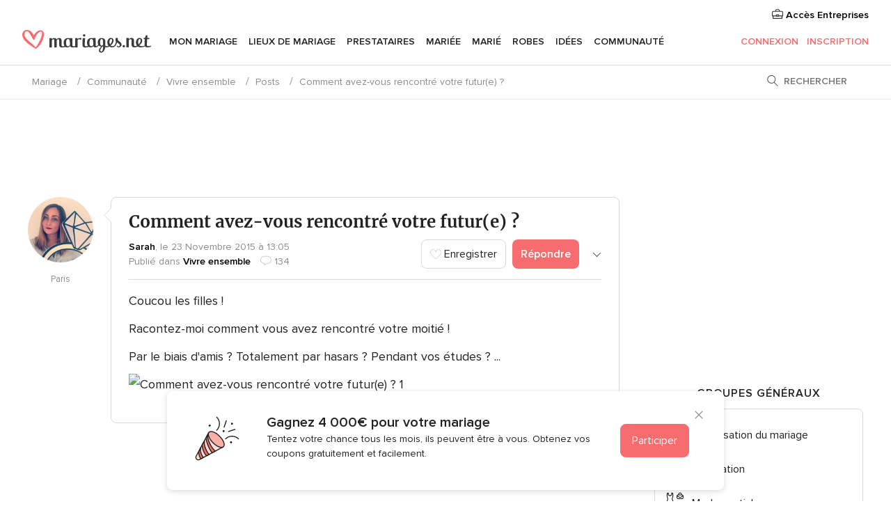

--- FILE ---
content_type: text/html; charset=UTF-8
request_url: https://communaute.mariages.net/forum/comment-avez-vous-rencontre-votre-futur-e--t126028
body_size: 66218
content:
<!DOCTYPE html>
<html lang="fr-FR" prefix="og: http://ogp.me/ns#">
<head>
<meta http-equiv="Content-Type" content="text/html; charset=utf-8"><script type="text/javascript">(window.NREUM||(NREUM={})).init={privacy:{cookies_enabled:true},ajax:{deny_list:["bam.nr-data.net"]},feature_flags:["soft_nav"],distributed_tracing:{enabled:true}};(window.NREUM||(NREUM={})).loader_config={agentID:"1103461545",accountID:"1041",trustKey:"1041",xpid:"VQYDUEVQCAQEVFhSBwU=",licenseKey:"2f0b164c6c",applicationID:"307409004",browserID:"1103461545"};;/*! For license information please see nr-loader-spa-1.308.0.min.js.LICENSE.txt */
(()=>{var e,t,r={384:(e,t,r)=>{"use strict";r.d(t,{NT:()=>a,US:()=>u,Zm:()=>o,bQ:()=>d,dV:()=>c,pV:()=>l});var n=r(6154),i=r(1863),s=r(1910);const a={beacon:"bam.nr-data.net",errorBeacon:"bam.nr-data.net"};function o(){return n.gm.NREUM||(n.gm.NREUM={}),void 0===n.gm.newrelic&&(n.gm.newrelic=n.gm.NREUM),n.gm.NREUM}function c(){let e=o();return e.o||(e.o={ST:n.gm.setTimeout,SI:n.gm.setImmediate||n.gm.setInterval,CT:n.gm.clearTimeout,XHR:n.gm.XMLHttpRequest,REQ:n.gm.Request,EV:n.gm.Event,PR:n.gm.Promise,MO:n.gm.MutationObserver,FETCH:n.gm.fetch,WS:n.gm.WebSocket},(0,s.i)(...Object.values(e.o))),e}function d(e,t){let r=o();r.initializedAgents??={},t.initializedAt={ms:(0,i.t)(),date:new Date},r.initializedAgents[e]=t}function u(e,t){o()[e]=t}function l(){return function(){let e=o();const t=e.info||{};e.info={beacon:a.beacon,errorBeacon:a.errorBeacon,...t}}(),function(){let e=o();const t=e.init||{};e.init={...t}}(),c(),function(){let e=o();const t=e.loader_config||{};e.loader_config={...t}}(),o()}},782:(e,t,r)=>{"use strict";r.d(t,{T:()=>n});const n=r(860).K7.pageViewTiming},860:(e,t,r)=>{"use strict";r.d(t,{$J:()=>u,K7:()=>c,P3:()=>d,XX:()=>i,Yy:()=>o,df:()=>s,qY:()=>n,v4:()=>a});const n="events",i="jserrors",s="browser/blobs",a="rum",o="browser/logs",c={ajax:"ajax",genericEvents:"generic_events",jserrors:i,logging:"logging",metrics:"metrics",pageAction:"page_action",pageViewEvent:"page_view_event",pageViewTiming:"page_view_timing",sessionReplay:"session_replay",sessionTrace:"session_trace",softNav:"soft_navigations",spa:"spa"},d={[c.pageViewEvent]:1,[c.pageViewTiming]:2,[c.metrics]:3,[c.jserrors]:4,[c.spa]:5,[c.ajax]:6,[c.sessionTrace]:7,[c.softNav]:8,[c.sessionReplay]:9,[c.logging]:10,[c.genericEvents]:11},u={[c.pageViewEvent]:a,[c.pageViewTiming]:n,[c.ajax]:n,[c.spa]:n,[c.softNav]:n,[c.metrics]:i,[c.jserrors]:i,[c.sessionTrace]:s,[c.sessionReplay]:s,[c.logging]:o,[c.genericEvents]:"ins"}},944:(e,t,r)=>{"use strict";r.d(t,{R:()=>i});var n=r(3241);function i(e,t){"function"==typeof console.debug&&(console.debug("New Relic Warning: https://github.com/newrelic/newrelic-browser-agent/blob/main/docs/warning-codes.md#".concat(e),t),(0,n.W)({agentIdentifier:null,drained:null,type:"data",name:"warn",feature:"warn",data:{code:e,secondary:t}}))}},993:(e,t,r)=>{"use strict";r.d(t,{A$:()=>s,ET:()=>a,TZ:()=>o,p_:()=>i});var n=r(860);const i={ERROR:"ERROR",WARN:"WARN",INFO:"INFO",DEBUG:"DEBUG",TRACE:"TRACE"},s={OFF:0,ERROR:1,WARN:2,INFO:3,DEBUG:4,TRACE:5},a="log",o=n.K7.logging},1541:(e,t,r)=>{"use strict";r.d(t,{U:()=>i,f:()=>n});const n={MFE:"MFE",BA:"BA"};function i(e,t){if(2!==t?.harvestEndpointVersion)return{};const r=t.agentRef.runtime.appMetadata.agents[0].entityGuid;return e?{"source.id":e.id,"source.name":e.name,"source.type":e.type,"parent.id":e.parent?.id||r,"parent.type":e.parent?.type||n.BA}:{"entity.guid":r,appId:t.agentRef.info.applicationID}}},1687:(e,t,r)=>{"use strict";r.d(t,{Ak:()=>d,Ze:()=>h,x3:()=>u});var n=r(3241),i=r(7836),s=r(3606),a=r(860),o=r(2646);const c={};function d(e,t){const r={staged:!1,priority:a.P3[t]||0};l(e),c[e].get(t)||c[e].set(t,r)}function u(e,t){e&&c[e]&&(c[e].get(t)&&c[e].delete(t),p(e,t,!1),c[e].size&&f(e))}function l(e){if(!e)throw new Error("agentIdentifier required");c[e]||(c[e]=new Map)}function h(e="",t="feature",r=!1){if(l(e),!e||!c[e].get(t)||r)return p(e,t);c[e].get(t).staged=!0,f(e)}function f(e){const t=Array.from(c[e]);t.every(([e,t])=>t.staged)&&(t.sort((e,t)=>e[1].priority-t[1].priority),t.forEach(([t])=>{c[e].delete(t),p(e,t)}))}function p(e,t,r=!0){const a=e?i.ee.get(e):i.ee,c=s.i.handlers;if(!a.aborted&&a.backlog&&c){if((0,n.W)({agentIdentifier:e,type:"lifecycle",name:"drain",feature:t}),r){const e=a.backlog[t],r=c[t];if(r){for(let t=0;e&&t<e.length;++t)g(e[t],r);Object.entries(r).forEach(([e,t])=>{Object.values(t||{}).forEach(t=>{t[0]?.on&&t[0]?.context()instanceof o.y&&t[0].on(e,t[1])})})}}a.isolatedBacklog||delete c[t],a.backlog[t]=null,a.emit("drain-"+t,[])}}function g(e,t){var r=e[1];Object.values(t[r]||{}).forEach(t=>{var r=e[0];if(t[0]===r){var n=t[1],i=e[3],s=e[2];n.apply(i,s)}})}},1738:(e,t,r)=>{"use strict";r.d(t,{U:()=>f,Y:()=>h});var n=r(3241),i=r(9908),s=r(1863),a=r(944),o=r(5701),c=r(3969),d=r(8362),u=r(860),l=r(4261);function h(e,t,r,s){const h=s||r;!h||h[e]&&h[e]!==d.d.prototype[e]||(h[e]=function(){(0,i.p)(c.xV,["API/"+e+"/called"],void 0,u.K7.metrics,r.ee),(0,n.W)({agentIdentifier:r.agentIdentifier,drained:!!o.B?.[r.agentIdentifier],type:"data",name:"api",feature:l.Pl+e,data:{}});try{return t.apply(this,arguments)}catch(e){(0,a.R)(23,e)}})}function f(e,t,r,n,a){const o=e.info;null===r?delete o.jsAttributes[t]:o.jsAttributes[t]=r,(a||null===r)&&(0,i.p)(l.Pl+n,[(0,s.t)(),t,r],void 0,"session",e.ee)}},1741:(e,t,r)=>{"use strict";r.d(t,{W:()=>s});var n=r(944),i=r(4261);class s{#e(e,...t){if(this[e]!==s.prototype[e])return this[e](...t);(0,n.R)(35,e)}addPageAction(e,t){return this.#e(i.hG,e,t)}register(e){return this.#e(i.eY,e)}recordCustomEvent(e,t){return this.#e(i.fF,e,t)}setPageViewName(e,t){return this.#e(i.Fw,e,t)}setCustomAttribute(e,t,r){return this.#e(i.cD,e,t,r)}noticeError(e,t){return this.#e(i.o5,e,t)}setUserId(e,t=!1){return this.#e(i.Dl,e,t)}setApplicationVersion(e){return this.#e(i.nb,e)}setErrorHandler(e){return this.#e(i.bt,e)}addRelease(e,t){return this.#e(i.k6,e,t)}log(e,t){return this.#e(i.$9,e,t)}start(){return this.#e(i.d3)}finished(e){return this.#e(i.BL,e)}recordReplay(){return this.#e(i.CH)}pauseReplay(){return this.#e(i.Tb)}addToTrace(e){return this.#e(i.U2,e)}setCurrentRouteName(e){return this.#e(i.PA,e)}interaction(e){return this.#e(i.dT,e)}wrapLogger(e,t,r){return this.#e(i.Wb,e,t,r)}measure(e,t){return this.#e(i.V1,e,t)}consent(e){return this.#e(i.Pv,e)}}},1863:(e,t,r)=>{"use strict";function n(){return Math.floor(performance.now())}r.d(t,{t:()=>n})},1910:(e,t,r)=>{"use strict";r.d(t,{i:()=>s});var n=r(944);const i=new Map;function s(...e){return e.every(e=>{if(i.has(e))return i.get(e);const t="function"==typeof e?e.toString():"",r=t.includes("[native code]"),s=t.includes("nrWrapper");return r||s||(0,n.R)(64,e?.name||t),i.set(e,r),r})}},2555:(e,t,r)=>{"use strict";r.d(t,{D:()=>o,f:()=>a});var n=r(384),i=r(8122);const s={beacon:n.NT.beacon,errorBeacon:n.NT.errorBeacon,licenseKey:void 0,applicationID:void 0,sa:void 0,queueTime:void 0,applicationTime:void 0,ttGuid:void 0,user:void 0,account:void 0,product:void 0,extra:void 0,jsAttributes:{},userAttributes:void 0,atts:void 0,transactionName:void 0,tNamePlain:void 0};function a(e){try{return!!e.licenseKey&&!!e.errorBeacon&&!!e.applicationID}catch(e){return!1}}const o=e=>(0,i.a)(e,s)},2614:(e,t,r)=>{"use strict";r.d(t,{BB:()=>a,H3:()=>n,g:()=>d,iL:()=>c,tS:()=>o,uh:()=>i,wk:()=>s});const n="NRBA",i="SESSION",s=144e5,a=18e5,o={STARTED:"session-started",PAUSE:"session-pause",RESET:"session-reset",RESUME:"session-resume",UPDATE:"session-update"},c={SAME_TAB:"same-tab",CROSS_TAB:"cross-tab"},d={OFF:0,FULL:1,ERROR:2}},2646:(e,t,r)=>{"use strict";r.d(t,{y:()=>n});class n{constructor(e){this.contextId=e}}},2843:(e,t,r)=>{"use strict";r.d(t,{G:()=>s,u:()=>i});var n=r(3878);function i(e,t=!1,r,i){(0,n.DD)("visibilitychange",function(){if(t)return void("hidden"===document.visibilityState&&e());e(document.visibilityState)},r,i)}function s(e,t,r){(0,n.sp)("pagehide",e,t,r)}},3241:(e,t,r)=>{"use strict";r.d(t,{W:()=>s});var n=r(6154);const i="newrelic";function s(e={}){try{n.gm.dispatchEvent(new CustomEvent(i,{detail:e}))}catch(e){}}},3304:(e,t,r)=>{"use strict";r.d(t,{A:()=>s});var n=r(7836);const i=()=>{const e=new WeakSet;return(t,r)=>{if("object"==typeof r&&null!==r){if(e.has(r))return;e.add(r)}return r}};function s(e){try{return JSON.stringify(e,i())??""}catch(e){try{n.ee.emit("internal-error",[e])}catch(e){}return""}}},3333:(e,t,r)=>{"use strict";r.d(t,{$v:()=>u,TZ:()=>n,Xh:()=>c,Zp:()=>i,kd:()=>d,mq:()=>o,nf:()=>a,qN:()=>s});const n=r(860).K7.genericEvents,i=["auxclick","click","copy","keydown","paste","scrollend"],s=["focus","blur"],a=4,o=1e3,c=2e3,d=["PageAction","UserAction","BrowserPerformance"],u={RESOURCES:"experimental.resources",REGISTER:"register"}},3434:(e,t,r)=>{"use strict";r.d(t,{Jt:()=>s,YM:()=>d});var n=r(7836),i=r(5607);const s="nr@original:".concat(i.W),a=50;var o=Object.prototype.hasOwnProperty,c=!1;function d(e,t){return e||(e=n.ee),r.inPlace=function(e,t,n,i,s){n||(n="");const a="-"===n.charAt(0);for(let o=0;o<t.length;o++){const c=t[o],d=e[c];l(d)||(e[c]=r(d,a?c+n:n,i,c,s))}},r.flag=s,r;function r(t,r,n,c,d){return l(t)?t:(r||(r=""),nrWrapper[s]=t,function(e,t,r){if(Object.defineProperty&&Object.keys)try{return Object.keys(e).forEach(function(r){Object.defineProperty(t,r,{get:function(){return e[r]},set:function(t){return e[r]=t,t}})}),t}catch(e){u([e],r)}for(var n in e)o.call(e,n)&&(t[n]=e[n])}(t,nrWrapper,e),nrWrapper);function nrWrapper(){var s,o,l,h;let f;try{o=this,s=[...arguments],l="function"==typeof n?n(s,o):n||{}}catch(t){u([t,"",[s,o,c],l],e)}i(r+"start",[s,o,c],l,d);const p=performance.now();let g;try{return h=t.apply(o,s),g=performance.now(),h}catch(e){throw g=performance.now(),i(r+"err",[s,o,e],l,d),f=e,f}finally{const e=g-p,t={start:p,end:g,duration:e,isLongTask:e>=a,methodName:c,thrownError:f};t.isLongTask&&i("long-task",[t,o],l,d),i(r+"end",[s,o,h],l,d)}}}function i(r,n,i,s){if(!c||t){var a=c;c=!0;try{e.emit(r,n,i,t,s)}catch(t){u([t,r,n,i],e)}c=a}}}function u(e,t){t||(t=n.ee);try{t.emit("internal-error",e)}catch(e){}}function l(e){return!(e&&"function"==typeof e&&e.apply&&!e[s])}},3606:(e,t,r)=>{"use strict";r.d(t,{i:()=>s});var n=r(9908);s.on=a;var i=s.handlers={};function s(e,t,r,s){a(s||n.d,i,e,t,r)}function a(e,t,r,i,s){s||(s="feature"),e||(e=n.d);var a=t[s]=t[s]||{};(a[r]=a[r]||[]).push([e,i])}},3738:(e,t,r)=>{"use strict";r.d(t,{He:()=>i,Kp:()=>o,Lc:()=>d,Rz:()=>u,TZ:()=>n,bD:()=>s,d3:()=>a,jx:()=>l,sl:()=>h,uP:()=>c});const n=r(860).K7.sessionTrace,i="bstResource",s="resource",a="-start",o="-end",c="fn"+a,d="fn"+o,u="pushState",l=1e3,h=3e4},3785:(e,t,r)=>{"use strict";r.d(t,{R:()=>c,b:()=>d});var n=r(9908),i=r(1863),s=r(860),a=r(3969),o=r(993);function c(e,t,r={},c=o.p_.INFO,d=!0,u,l=(0,i.t)()){(0,n.p)(a.xV,["API/logging/".concat(c.toLowerCase(),"/called")],void 0,s.K7.metrics,e),(0,n.p)(o.ET,[l,t,r,c,d,u],void 0,s.K7.logging,e)}function d(e){return"string"==typeof e&&Object.values(o.p_).some(t=>t===e.toUpperCase().trim())}},3878:(e,t,r)=>{"use strict";function n(e,t){return{capture:e,passive:!1,signal:t}}function i(e,t,r=!1,i){window.addEventListener(e,t,n(r,i))}function s(e,t,r=!1,i){document.addEventListener(e,t,n(r,i))}r.d(t,{DD:()=>s,jT:()=>n,sp:()=>i})},3962:(e,t,r)=>{"use strict";r.d(t,{AM:()=>a,O2:()=>l,OV:()=>s,Qu:()=>h,TZ:()=>c,ih:()=>f,pP:()=>o,t1:()=>u,tC:()=>i,wD:()=>d});var n=r(860);const i=["click","keydown","submit"],s="popstate",a="api",o="initialPageLoad",c=n.K7.softNav,d=5e3,u=500,l={INITIAL_PAGE_LOAD:"",ROUTE_CHANGE:1,UNSPECIFIED:2},h={INTERACTION:1,AJAX:2,CUSTOM_END:3,CUSTOM_TRACER:4},f={IP:"in progress",PF:"pending finish",FIN:"finished",CAN:"cancelled"}},3969:(e,t,r)=>{"use strict";r.d(t,{TZ:()=>n,XG:()=>o,rs:()=>i,xV:()=>a,z_:()=>s});const n=r(860).K7.metrics,i="sm",s="cm",a="storeSupportabilityMetrics",o="storeEventMetrics"},4234:(e,t,r)=>{"use strict";r.d(t,{W:()=>s});var n=r(7836),i=r(1687);class s{constructor(e,t){this.agentIdentifier=e,this.ee=n.ee.get(e),this.featureName=t,this.blocked=!1}deregisterDrain(){(0,i.x3)(this.agentIdentifier,this.featureName)}}},4261:(e,t,r)=>{"use strict";r.d(t,{$9:()=>u,BL:()=>c,CH:()=>p,Dl:()=>R,Fw:()=>w,PA:()=>v,Pl:()=>n,Pv:()=>A,Tb:()=>h,U2:()=>a,V1:()=>E,Wb:()=>T,bt:()=>y,cD:()=>b,d3:()=>x,dT:()=>d,eY:()=>g,fF:()=>f,hG:()=>s,hw:()=>i,k6:()=>o,nb:()=>m,o5:()=>l});const n="api-",i=n+"ixn-",s="addPageAction",a="addToTrace",o="addRelease",c="finished",d="interaction",u="log",l="noticeError",h="pauseReplay",f="recordCustomEvent",p="recordReplay",g="register",m="setApplicationVersion",v="setCurrentRouteName",b="setCustomAttribute",y="setErrorHandler",w="setPageViewName",R="setUserId",x="start",T="wrapLogger",E="measure",A="consent"},5205:(e,t,r)=>{"use strict";r.d(t,{j:()=>S});var n=r(384),i=r(1741);var s=r(2555),a=r(3333);const o=e=>{if(!e||"string"!=typeof e)return!1;try{document.createDocumentFragment().querySelector(e)}catch{return!1}return!0};var c=r(2614),d=r(944),u=r(8122);const l="[data-nr-mask]",h=e=>(0,u.a)(e,(()=>{const e={feature_flags:[],experimental:{allow_registered_children:!1,resources:!1},mask_selector:"*",block_selector:"[data-nr-block]",mask_input_options:{color:!1,date:!1,"datetime-local":!1,email:!1,month:!1,number:!1,range:!1,search:!1,tel:!1,text:!1,time:!1,url:!1,week:!1,textarea:!1,select:!1,password:!0}};return{ajax:{deny_list:void 0,block_internal:!0,enabled:!0,autoStart:!0},api:{get allow_registered_children(){return e.feature_flags.includes(a.$v.REGISTER)||e.experimental.allow_registered_children},set allow_registered_children(t){e.experimental.allow_registered_children=t},duplicate_registered_data:!1},browser_consent_mode:{enabled:!1},distributed_tracing:{enabled:void 0,exclude_newrelic_header:void 0,cors_use_newrelic_header:void 0,cors_use_tracecontext_headers:void 0,allowed_origins:void 0},get feature_flags(){return e.feature_flags},set feature_flags(t){e.feature_flags=t},generic_events:{enabled:!0,autoStart:!0},harvest:{interval:30},jserrors:{enabled:!0,autoStart:!0},logging:{enabled:!0,autoStart:!0},metrics:{enabled:!0,autoStart:!0},obfuscate:void 0,page_action:{enabled:!0},page_view_event:{enabled:!0,autoStart:!0},page_view_timing:{enabled:!0,autoStart:!0},performance:{capture_marks:!1,capture_measures:!1,capture_detail:!0,resources:{get enabled(){return e.feature_flags.includes(a.$v.RESOURCES)||e.experimental.resources},set enabled(t){e.experimental.resources=t},asset_types:[],first_party_domains:[],ignore_newrelic:!0}},privacy:{cookies_enabled:!0},proxy:{assets:void 0,beacon:void 0},session:{expiresMs:c.wk,inactiveMs:c.BB},session_replay:{autoStart:!0,enabled:!1,preload:!1,sampling_rate:10,error_sampling_rate:100,collect_fonts:!1,inline_images:!1,fix_stylesheets:!0,mask_all_inputs:!0,get mask_text_selector(){return e.mask_selector},set mask_text_selector(t){o(t)?e.mask_selector="".concat(t,",").concat(l):""===t||null===t?e.mask_selector=l:(0,d.R)(5,t)},get block_class(){return"nr-block"},get ignore_class(){return"nr-ignore"},get mask_text_class(){return"nr-mask"},get block_selector(){return e.block_selector},set block_selector(t){o(t)?e.block_selector+=",".concat(t):""!==t&&(0,d.R)(6,t)},get mask_input_options(){return e.mask_input_options},set mask_input_options(t){t&&"object"==typeof t?e.mask_input_options={...t,password:!0}:(0,d.R)(7,t)}},session_trace:{enabled:!0,autoStart:!0},soft_navigations:{enabled:!0,autoStart:!0},spa:{enabled:!0,autoStart:!0},ssl:void 0,user_actions:{enabled:!0,elementAttributes:["id","className","tagName","type"]}}})());var f=r(6154),p=r(9324);let g=0;const m={buildEnv:p.F3,distMethod:p.Xs,version:p.xv,originTime:f.WN},v={consented:!1},b={appMetadata:{},get consented(){return this.session?.state?.consent||v.consented},set consented(e){v.consented=e},customTransaction:void 0,denyList:void 0,disabled:!1,harvester:void 0,isolatedBacklog:!1,isRecording:!1,loaderType:void 0,maxBytes:3e4,obfuscator:void 0,onerror:void 0,ptid:void 0,releaseIds:{},session:void 0,timeKeeper:void 0,registeredEntities:[],jsAttributesMetadata:{bytes:0},get harvestCount(){return++g}},y=e=>{const t=(0,u.a)(e,b),r=Object.keys(m).reduce((e,t)=>(e[t]={value:m[t],writable:!1,configurable:!0,enumerable:!0},e),{});return Object.defineProperties(t,r)};var w=r(5701);const R=e=>{const t=e.startsWith("http");e+="/",r.p=t?e:"https://"+e};var x=r(7836),T=r(3241);const E={accountID:void 0,trustKey:void 0,agentID:void 0,licenseKey:void 0,applicationID:void 0,xpid:void 0},A=e=>(0,u.a)(e,E),_=new Set;function S(e,t={},r,a){let{init:o,info:c,loader_config:d,runtime:u={},exposed:l=!0}=t;if(!c){const e=(0,n.pV)();o=e.init,c=e.info,d=e.loader_config}e.init=h(o||{}),e.loader_config=A(d||{}),c.jsAttributes??={},f.bv&&(c.jsAttributes.isWorker=!0),e.info=(0,s.D)(c);const p=e.init,g=[c.beacon,c.errorBeacon];_.has(e.agentIdentifier)||(p.proxy.assets&&(R(p.proxy.assets),g.push(p.proxy.assets)),p.proxy.beacon&&g.push(p.proxy.beacon),e.beacons=[...g],function(e){const t=(0,n.pV)();Object.getOwnPropertyNames(i.W.prototype).forEach(r=>{const n=i.W.prototype[r];if("function"!=typeof n||"constructor"===n)return;let s=t[r];e[r]&&!1!==e.exposed&&"micro-agent"!==e.runtime?.loaderType&&(t[r]=(...t)=>{const n=e[r](...t);return s?s(...t):n})})}(e),(0,n.US)("activatedFeatures",w.B)),u.denyList=[...p.ajax.deny_list||[],...p.ajax.block_internal?g:[]],u.ptid=e.agentIdentifier,u.loaderType=r,e.runtime=y(u),_.has(e.agentIdentifier)||(e.ee=x.ee.get(e.agentIdentifier),e.exposed=l,(0,T.W)({agentIdentifier:e.agentIdentifier,drained:!!w.B?.[e.agentIdentifier],type:"lifecycle",name:"initialize",feature:void 0,data:e.config})),_.add(e.agentIdentifier)}},5270:(e,t,r)=>{"use strict";r.d(t,{Aw:()=>a,SR:()=>s,rF:()=>o});var n=r(384),i=r(7767);function s(e){return!!(0,n.dV)().o.MO&&(0,i.V)(e)&&!0===e?.session_trace.enabled}function a(e){return!0===e?.session_replay.preload&&s(e)}function o(e,t){try{if("string"==typeof t?.type){if("password"===t.type.toLowerCase())return"*".repeat(e?.length||0);if(void 0!==t?.dataset?.nrUnmask||t?.classList?.contains("nr-unmask"))return e}}catch(e){}return"string"==typeof e?e.replace(/[\S]/g,"*"):"*".repeat(e?.length||0)}},5289:(e,t,r)=>{"use strict";r.d(t,{GG:()=>a,Qr:()=>c,sB:()=>o});var n=r(3878),i=r(6389);function s(){return"undefined"==typeof document||"complete"===document.readyState}function a(e,t){if(s())return e();const r=(0,i.J)(e),a=setInterval(()=>{s()&&(clearInterval(a),r())},500);(0,n.sp)("load",r,t)}function o(e){if(s())return e();(0,n.DD)("DOMContentLoaded",e)}function c(e){if(s())return e();(0,n.sp)("popstate",e)}},5607:(e,t,r)=>{"use strict";r.d(t,{W:()=>n});const n=(0,r(9566).bz)()},5701:(e,t,r)=>{"use strict";r.d(t,{B:()=>s,t:()=>a});var n=r(3241);const i=new Set,s={};function a(e,t){const r=t.agentIdentifier;s[r]??={},e&&"object"==typeof e&&(i.has(r)||(t.ee.emit("rumresp",[e]),s[r]=e,i.add(r),(0,n.W)({agentIdentifier:r,loaded:!0,drained:!0,type:"lifecycle",name:"load",feature:void 0,data:e})))}},6154:(e,t,r)=>{"use strict";r.d(t,{OF:()=>d,RI:()=>i,WN:()=>h,bv:()=>s,eN:()=>f,gm:()=>a,lR:()=>l,m:()=>c,mw:()=>o,sb:()=>u});var n=r(1863);const i="undefined"!=typeof window&&!!window.document,s="undefined"!=typeof WorkerGlobalScope&&("undefined"!=typeof self&&self instanceof WorkerGlobalScope&&self.navigator instanceof WorkerNavigator||"undefined"!=typeof globalThis&&globalThis instanceof WorkerGlobalScope&&globalThis.navigator instanceof WorkerNavigator),a=i?window:"undefined"!=typeof WorkerGlobalScope&&("undefined"!=typeof self&&self instanceof WorkerGlobalScope&&self||"undefined"!=typeof globalThis&&globalThis instanceof WorkerGlobalScope&&globalThis),o=Boolean("hidden"===a?.document?.visibilityState),c=""+a?.location,d=/iPad|iPhone|iPod/.test(a.navigator?.userAgent),u=d&&"undefined"==typeof SharedWorker,l=(()=>{const e=a.navigator?.userAgent?.match(/Firefox[/\s](\d+\.\d+)/);return Array.isArray(e)&&e.length>=2?+e[1]:0})(),h=Date.now()-(0,n.t)(),f=()=>"undefined"!=typeof PerformanceNavigationTiming&&a?.performance?.getEntriesByType("navigation")?.[0]?.responseStart},6344:(e,t,r)=>{"use strict";r.d(t,{BB:()=>u,Qb:()=>l,TZ:()=>i,Ug:()=>a,Vh:()=>s,_s:()=>o,bc:()=>d,yP:()=>c});var n=r(2614);const i=r(860).K7.sessionReplay,s="errorDuringReplay",a=.12,o={DomContentLoaded:0,Load:1,FullSnapshot:2,IncrementalSnapshot:3,Meta:4,Custom:5},c={[n.g.ERROR]:15e3,[n.g.FULL]:3e5,[n.g.OFF]:0},d={RESET:{message:"Session was reset",sm:"Reset"},IMPORT:{message:"Recorder failed to import",sm:"Import"},TOO_MANY:{message:"429: Too Many Requests",sm:"Too-Many"},TOO_BIG:{message:"Payload was too large",sm:"Too-Big"},CROSS_TAB:{message:"Session Entity was set to OFF on another tab",sm:"Cross-Tab"},ENTITLEMENTS:{message:"Session Replay is not allowed and will not be started",sm:"Entitlement"}},u=5e3,l={API:"api",RESUME:"resume",SWITCH_TO_FULL:"switchToFull",INITIALIZE:"initialize",PRELOAD:"preload"}},6389:(e,t,r)=>{"use strict";function n(e,t=500,r={}){const n=r?.leading||!1;let i;return(...r)=>{n&&void 0===i&&(e.apply(this,r),i=setTimeout(()=>{i=clearTimeout(i)},t)),n||(clearTimeout(i),i=setTimeout(()=>{e.apply(this,r)},t))}}function i(e){let t=!1;return(...r)=>{t||(t=!0,e.apply(this,r))}}r.d(t,{J:()=>i,s:()=>n})},6630:(e,t,r)=>{"use strict";r.d(t,{T:()=>n});const n=r(860).K7.pageViewEvent},6774:(e,t,r)=>{"use strict";r.d(t,{T:()=>n});const n=r(860).K7.jserrors},7295:(e,t,r)=>{"use strict";r.d(t,{Xv:()=>a,gX:()=>i,iW:()=>s});var n=[];function i(e){if(!e||s(e))return!1;if(0===n.length)return!0;if("*"===n[0].hostname)return!1;for(var t=0;t<n.length;t++){var r=n[t];if(r.hostname.test(e.hostname)&&r.pathname.test(e.pathname))return!1}return!0}function s(e){return void 0===e.hostname}function a(e){if(n=[],e&&e.length)for(var t=0;t<e.length;t++){let r=e[t];if(!r)continue;if("*"===r)return void(n=[{hostname:"*"}]);0===r.indexOf("http://")?r=r.substring(7):0===r.indexOf("https://")&&(r=r.substring(8));const i=r.indexOf("/");let s,a;i>0?(s=r.substring(0,i),a=r.substring(i)):(s=r,a="*");let[c]=s.split(":");n.push({hostname:o(c),pathname:o(a,!0)})}}function o(e,t=!1){const r=e.replace(/[.+?^${}()|[\]\\]/g,e=>"\\"+e).replace(/\*/g,".*?");return new RegExp((t?"^":"")+r+"$")}},7485:(e,t,r)=>{"use strict";r.d(t,{D:()=>i});var n=r(6154);function i(e){if(0===(e||"").indexOf("data:"))return{protocol:"data"};try{const t=new URL(e,location.href),r={port:t.port,hostname:t.hostname,pathname:t.pathname,search:t.search,protocol:t.protocol.slice(0,t.protocol.indexOf(":")),sameOrigin:t.protocol===n.gm?.location?.protocol&&t.host===n.gm?.location?.host};return r.port&&""!==r.port||("http:"===t.protocol&&(r.port="80"),"https:"===t.protocol&&(r.port="443")),r.pathname&&""!==r.pathname?r.pathname.startsWith("/")||(r.pathname="/".concat(r.pathname)):r.pathname="/",r}catch(e){return{}}}},7699:(e,t,r)=>{"use strict";r.d(t,{It:()=>s,KC:()=>o,No:()=>i,qh:()=>a});var n=r(860);const i=16e3,s=1e6,a="SESSION_ERROR",o={[n.K7.logging]:!0,[n.K7.genericEvents]:!1,[n.K7.jserrors]:!1,[n.K7.ajax]:!1}},7767:(e,t,r)=>{"use strict";r.d(t,{V:()=>i});var n=r(6154);const i=e=>n.RI&&!0===e?.privacy.cookies_enabled},7836:(e,t,r)=>{"use strict";r.d(t,{P:()=>o,ee:()=>c});var n=r(384),i=r(8990),s=r(2646),a=r(5607);const o="nr@context:".concat(a.W),c=function e(t,r){var n={},a={},u={},l=!1;try{l=16===r.length&&d.initializedAgents?.[r]?.runtime.isolatedBacklog}catch(e){}var h={on:p,addEventListener:p,removeEventListener:function(e,t){var r=n[e];if(!r)return;for(var i=0;i<r.length;i++)r[i]===t&&r.splice(i,1)},emit:function(e,r,n,i,s){!1!==s&&(s=!0);if(c.aborted&&!i)return;t&&s&&t.emit(e,r,n);var o=f(n);g(e).forEach(e=>{e.apply(o,r)});var d=v()[a[e]];d&&d.push([h,e,r,o]);return o},get:m,listeners:g,context:f,buffer:function(e,t){const r=v();if(t=t||"feature",h.aborted)return;Object.entries(e||{}).forEach(([e,n])=>{a[n]=t,t in r||(r[t]=[])})},abort:function(){h._aborted=!0,Object.keys(h.backlog).forEach(e=>{delete h.backlog[e]})},isBuffering:function(e){return!!v()[a[e]]},debugId:r,backlog:l?{}:t&&"object"==typeof t.backlog?t.backlog:{},isolatedBacklog:l};return Object.defineProperty(h,"aborted",{get:()=>{let e=h._aborted||!1;return e||(t&&(e=t.aborted),e)}}),h;function f(e){return e&&e instanceof s.y?e:e?(0,i.I)(e,o,()=>new s.y(o)):new s.y(o)}function p(e,t){n[e]=g(e).concat(t)}function g(e){return n[e]||[]}function m(t){return u[t]=u[t]||e(h,t)}function v(){return h.backlog}}(void 0,"globalEE"),d=(0,n.Zm)();d.ee||(d.ee=c)},8122:(e,t,r)=>{"use strict";r.d(t,{a:()=>i});var n=r(944);function i(e,t){try{if(!e||"object"!=typeof e)return(0,n.R)(3);if(!t||"object"!=typeof t)return(0,n.R)(4);const r=Object.create(Object.getPrototypeOf(t),Object.getOwnPropertyDescriptors(t)),s=0===Object.keys(r).length?e:r;for(let a in s)if(void 0!==e[a])try{if(null===e[a]){r[a]=null;continue}Array.isArray(e[a])&&Array.isArray(t[a])?r[a]=Array.from(new Set([...e[a],...t[a]])):"object"==typeof e[a]&&"object"==typeof t[a]?r[a]=i(e[a],t[a]):r[a]=e[a]}catch(e){r[a]||(0,n.R)(1,e)}return r}catch(e){(0,n.R)(2,e)}}},8139:(e,t,r)=>{"use strict";r.d(t,{u:()=>h});var n=r(7836),i=r(3434),s=r(8990),a=r(6154);const o={},c=a.gm.XMLHttpRequest,d="addEventListener",u="removeEventListener",l="nr@wrapped:".concat(n.P);function h(e){var t=function(e){return(e||n.ee).get("events")}(e);if(o[t.debugId]++)return t;o[t.debugId]=1;var r=(0,i.YM)(t,!0);function h(e){r.inPlace(e,[d,u],"-",p)}function p(e,t){return e[1]}return"getPrototypeOf"in Object&&(a.RI&&f(document,h),c&&f(c.prototype,h),f(a.gm,h)),t.on(d+"-start",function(e,t){var n=e[1];if(null!==n&&("function"==typeof n||"object"==typeof n)&&"newrelic"!==e[0]){var i=(0,s.I)(n,l,function(){var e={object:function(){if("function"!=typeof n.handleEvent)return;return n.handleEvent.apply(n,arguments)},function:n}[typeof n];return e?r(e,"fn-",null,e.name||"anonymous"):n});this.wrapped=e[1]=i}}),t.on(u+"-start",function(e){e[1]=this.wrapped||e[1]}),t}function f(e,t,...r){let n=e;for(;"object"==typeof n&&!Object.prototype.hasOwnProperty.call(n,d);)n=Object.getPrototypeOf(n);n&&t(n,...r)}},8362:(e,t,r)=>{"use strict";r.d(t,{d:()=>s});var n=r(9566),i=r(1741);class s extends i.W{agentIdentifier=(0,n.LA)(16)}},8374:(e,t,r)=>{r.nc=(()=>{try{return document?.currentScript?.nonce}catch(e){}return""})()},8990:(e,t,r)=>{"use strict";r.d(t,{I:()=>i});var n=Object.prototype.hasOwnProperty;function i(e,t,r){if(n.call(e,t))return e[t];var i=r();if(Object.defineProperty&&Object.keys)try{return Object.defineProperty(e,t,{value:i,writable:!0,enumerable:!1}),i}catch(e){}return e[t]=i,i}},9119:(e,t,r)=>{"use strict";r.d(t,{L:()=>s});var n=/([^?#]*)[^#]*(#[^?]*|$).*/,i=/([^?#]*)().*/;function s(e,t){return e?e.replace(t?n:i,"$1$2"):e}},9300:(e,t,r)=>{"use strict";r.d(t,{T:()=>n});const n=r(860).K7.ajax},9324:(e,t,r)=>{"use strict";r.d(t,{AJ:()=>a,F3:()=>i,Xs:()=>s,Yq:()=>o,xv:()=>n});const n="1.308.0",i="PROD",s="CDN",a="@newrelic/rrweb",o="1.0.1"},9566:(e,t,r)=>{"use strict";r.d(t,{LA:()=>o,ZF:()=>c,bz:()=>a,el:()=>d});var n=r(6154);const i="xxxxxxxx-xxxx-4xxx-yxxx-xxxxxxxxxxxx";function s(e,t){return e?15&e[t]:16*Math.random()|0}function a(){const e=n.gm?.crypto||n.gm?.msCrypto;let t,r=0;return e&&e.getRandomValues&&(t=e.getRandomValues(new Uint8Array(30))),i.split("").map(e=>"x"===e?s(t,r++).toString(16):"y"===e?(3&s()|8).toString(16):e).join("")}function o(e){const t=n.gm?.crypto||n.gm?.msCrypto;let r,i=0;t&&t.getRandomValues&&(r=t.getRandomValues(new Uint8Array(e)));const a=[];for(var o=0;o<e;o++)a.push(s(r,i++).toString(16));return a.join("")}function c(){return o(16)}function d(){return o(32)}},9908:(e,t,r)=>{"use strict";r.d(t,{d:()=>n,p:()=>i});var n=r(7836).ee.get("handle");function i(e,t,r,i,s){s?(s.buffer([e],i),s.emit(e,t,r)):(n.buffer([e],i),n.emit(e,t,r))}}},n={};function i(e){var t=n[e];if(void 0!==t)return t.exports;var s=n[e]={exports:{}};return r[e](s,s.exports,i),s.exports}i.m=r,i.d=(e,t)=>{for(var r in t)i.o(t,r)&&!i.o(e,r)&&Object.defineProperty(e,r,{enumerable:!0,get:t[r]})},i.f={},i.e=e=>Promise.all(Object.keys(i.f).reduce((t,r)=>(i.f[r](e,t),t),[])),i.u=e=>({212:"nr-spa-compressor",249:"nr-spa-recorder",478:"nr-spa"}[e]+"-1.308.0.min.js"),i.o=(e,t)=>Object.prototype.hasOwnProperty.call(e,t),e={},t="NRBA-1.308.0.PROD:",i.l=(r,n,s,a)=>{if(e[r])e[r].push(n);else{var o,c;if(void 0!==s)for(var d=document.getElementsByTagName("script"),u=0;u<d.length;u++){var l=d[u];if(l.getAttribute("src")==r||l.getAttribute("data-webpack")==t+s){o=l;break}}if(!o){c=!0;var h={478:"sha512-RSfSVnmHk59T/uIPbdSE0LPeqcEdF4/+XhfJdBuccH5rYMOEZDhFdtnh6X6nJk7hGpzHd9Ujhsy7lZEz/ORYCQ==",249:"sha512-ehJXhmntm85NSqW4MkhfQqmeKFulra3klDyY0OPDUE+sQ3GokHlPh1pmAzuNy//3j4ac6lzIbmXLvGQBMYmrkg==",212:"sha512-B9h4CR46ndKRgMBcK+j67uSR2RCnJfGefU+A7FrgR/k42ovXy5x/MAVFiSvFxuVeEk/pNLgvYGMp1cBSK/G6Fg=="};(o=document.createElement("script")).charset="utf-8",i.nc&&o.setAttribute("nonce",i.nc),o.setAttribute("data-webpack",t+s),o.src=r,0!==o.src.indexOf(window.location.origin+"/")&&(o.crossOrigin="anonymous"),h[a]&&(o.integrity=h[a])}e[r]=[n];var f=(t,n)=>{o.onerror=o.onload=null,clearTimeout(p);var i=e[r];if(delete e[r],o.parentNode&&o.parentNode.removeChild(o),i&&i.forEach(e=>e(n)),t)return t(n)},p=setTimeout(f.bind(null,void 0,{type:"timeout",target:o}),12e4);o.onerror=f.bind(null,o.onerror),o.onload=f.bind(null,o.onload),c&&document.head.appendChild(o)}},i.r=e=>{"undefined"!=typeof Symbol&&Symbol.toStringTag&&Object.defineProperty(e,Symbol.toStringTag,{value:"Module"}),Object.defineProperty(e,"__esModule",{value:!0})},i.p="https://js-agent.newrelic.com/",(()=>{var e={38:0,788:0};i.f.j=(t,r)=>{var n=i.o(e,t)?e[t]:void 0;if(0!==n)if(n)r.push(n[2]);else{var s=new Promise((r,i)=>n=e[t]=[r,i]);r.push(n[2]=s);var a=i.p+i.u(t),o=new Error;i.l(a,r=>{if(i.o(e,t)&&(0!==(n=e[t])&&(e[t]=void 0),n)){var s=r&&("load"===r.type?"missing":r.type),a=r&&r.target&&r.target.src;o.message="Loading chunk "+t+" failed: ("+s+": "+a+")",o.name="ChunkLoadError",o.type=s,o.request=a,n[1](o)}},"chunk-"+t,t)}};var t=(t,r)=>{var n,s,[a,o,c]=r,d=0;if(a.some(t=>0!==e[t])){for(n in o)i.o(o,n)&&(i.m[n]=o[n]);if(c)c(i)}for(t&&t(r);d<a.length;d++)s=a[d],i.o(e,s)&&e[s]&&e[s][0](),e[s]=0},r=self["webpackChunk:NRBA-1.308.0.PROD"]=self["webpackChunk:NRBA-1.308.0.PROD"]||[];r.forEach(t.bind(null,0)),r.push=t.bind(null,r.push.bind(r))})(),(()=>{"use strict";i(8374);var e=i(8362),t=i(860);const r=Object.values(t.K7);var n=i(5205);var s=i(9908),a=i(1863),o=i(4261),c=i(1738);var d=i(1687),u=i(4234),l=i(5289),h=i(6154),f=i(944),p=i(5270),g=i(7767),m=i(6389),v=i(7699);class b extends u.W{constructor(e,t){super(e.agentIdentifier,t),this.agentRef=e,this.abortHandler=void 0,this.featAggregate=void 0,this.loadedSuccessfully=void 0,this.onAggregateImported=new Promise(e=>{this.loadedSuccessfully=e}),this.deferred=Promise.resolve(),!1===e.init[this.featureName].autoStart?this.deferred=new Promise((t,r)=>{this.ee.on("manual-start-all",(0,m.J)(()=>{(0,d.Ak)(e.agentIdentifier,this.featureName),t()}))}):(0,d.Ak)(e.agentIdentifier,t)}importAggregator(e,t,r={}){if(this.featAggregate)return;const n=async()=>{let n;await this.deferred;try{if((0,g.V)(e.init)){const{setupAgentSession:t}=await i.e(478).then(i.bind(i,8766));n=t(e)}}catch(e){(0,f.R)(20,e),this.ee.emit("internal-error",[e]),(0,s.p)(v.qh,[e],void 0,this.featureName,this.ee)}try{if(!this.#t(this.featureName,n,e.init))return(0,d.Ze)(this.agentIdentifier,this.featureName),void this.loadedSuccessfully(!1);const{Aggregate:i}=await t();this.featAggregate=new i(e,r),e.runtime.harvester.initializedAggregates.push(this.featAggregate),this.loadedSuccessfully(!0)}catch(e){(0,f.R)(34,e),this.abortHandler?.(),(0,d.Ze)(this.agentIdentifier,this.featureName,!0),this.loadedSuccessfully(!1),this.ee&&this.ee.abort()}};h.RI?(0,l.GG)(()=>n(),!0):n()}#t(e,r,n){if(this.blocked)return!1;switch(e){case t.K7.sessionReplay:return(0,p.SR)(n)&&!!r;case t.K7.sessionTrace:return!!r;default:return!0}}}var y=i(6630),w=i(2614),R=i(3241);class x extends b{static featureName=y.T;constructor(e){var t;super(e,y.T),this.setupInspectionEvents(e.agentIdentifier),t=e,(0,c.Y)(o.Fw,function(e,r){"string"==typeof e&&("/"!==e.charAt(0)&&(e="/"+e),t.runtime.customTransaction=(r||"http://custom.transaction")+e,(0,s.p)(o.Pl+o.Fw,[(0,a.t)()],void 0,void 0,t.ee))},t),this.importAggregator(e,()=>i.e(478).then(i.bind(i,2467)))}setupInspectionEvents(e){const t=(t,r)=>{t&&(0,R.W)({agentIdentifier:e,timeStamp:t.timeStamp,loaded:"complete"===t.target.readyState,type:"window",name:r,data:t.target.location+""})};(0,l.sB)(e=>{t(e,"DOMContentLoaded")}),(0,l.GG)(e=>{t(e,"load")}),(0,l.Qr)(e=>{t(e,"navigate")}),this.ee.on(w.tS.UPDATE,(t,r)=>{(0,R.W)({agentIdentifier:e,type:"lifecycle",name:"session",data:r})})}}var T=i(384);class E extends e.d{constructor(e){var t;(super(),h.gm)?(this.features={},(0,T.bQ)(this.agentIdentifier,this),this.desiredFeatures=new Set(e.features||[]),this.desiredFeatures.add(x),(0,n.j)(this,e,e.loaderType||"agent"),t=this,(0,c.Y)(o.cD,function(e,r,n=!1){if("string"==typeof e){if(["string","number","boolean"].includes(typeof r)||null===r)return(0,c.U)(t,e,r,o.cD,n);(0,f.R)(40,typeof r)}else(0,f.R)(39,typeof e)},t),function(e){(0,c.Y)(o.Dl,function(t,r=!1){if("string"!=typeof t&&null!==t)return void(0,f.R)(41,typeof t);const n=e.info.jsAttributes["enduser.id"];r&&null!=n&&n!==t?(0,s.p)(o.Pl+"setUserIdAndResetSession",[t],void 0,"session",e.ee):(0,c.U)(e,"enduser.id",t,o.Dl,!0)},e)}(this),function(e){(0,c.Y)(o.nb,function(t){if("string"==typeof t||null===t)return(0,c.U)(e,"application.version",t,o.nb,!1);(0,f.R)(42,typeof t)},e)}(this),function(e){(0,c.Y)(o.d3,function(){e.ee.emit("manual-start-all")},e)}(this),function(e){(0,c.Y)(o.Pv,function(t=!0){if("boolean"==typeof t){if((0,s.p)(o.Pl+o.Pv,[t],void 0,"session",e.ee),e.runtime.consented=t,t){const t=e.features.page_view_event;t.onAggregateImported.then(e=>{const r=t.featAggregate;e&&!r.sentRum&&r.sendRum()})}}else(0,f.R)(65,typeof t)},e)}(this),this.run()):(0,f.R)(21)}get config(){return{info:this.info,init:this.init,loader_config:this.loader_config,runtime:this.runtime}}get api(){return this}run(){try{const e=function(e){const t={};return r.forEach(r=>{t[r]=!!e[r]?.enabled}),t}(this.init),n=[...this.desiredFeatures];n.sort((e,r)=>t.P3[e.featureName]-t.P3[r.featureName]),n.forEach(r=>{if(!e[r.featureName]&&r.featureName!==t.K7.pageViewEvent)return;if(r.featureName===t.K7.spa)return void(0,f.R)(67);const n=function(e){switch(e){case t.K7.ajax:return[t.K7.jserrors];case t.K7.sessionTrace:return[t.K7.ajax,t.K7.pageViewEvent];case t.K7.sessionReplay:return[t.K7.sessionTrace];case t.K7.pageViewTiming:return[t.K7.pageViewEvent];default:return[]}}(r.featureName).filter(e=>!(e in this.features));n.length>0&&(0,f.R)(36,{targetFeature:r.featureName,missingDependencies:n}),this.features[r.featureName]=new r(this)})}catch(e){(0,f.R)(22,e);for(const e in this.features)this.features[e].abortHandler?.();const t=(0,T.Zm)();delete t.initializedAgents[this.agentIdentifier]?.features,delete this.sharedAggregator;return t.ee.get(this.agentIdentifier).abort(),!1}}}var A=i(2843),_=i(782);class S extends b{static featureName=_.T;constructor(e){super(e,_.T),h.RI&&((0,A.u)(()=>(0,s.p)("docHidden",[(0,a.t)()],void 0,_.T,this.ee),!0),(0,A.G)(()=>(0,s.p)("winPagehide",[(0,a.t)()],void 0,_.T,this.ee)),this.importAggregator(e,()=>i.e(478).then(i.bind(i,9917))))}}var O=i(3969);class I extends b{static featureName=O.TZ;constructor(e){super(e,O.TZ),h.RI&&document.addEventListener("securitypolicyviolation",e=>{(0,s.p)(O.xV,["Generic/CSPViolation/Detected"],void 0,this.featureName,this.ee)}),this.importAggregator(e,()=>i.e(478).then(i.bind(i,6555)))}}var N=i(6774),P=i(3878),k=i(3304);class D{constructor(e,t,r,n,i){this.name="UncaughtError",this.message="string"==typeof e?e:(0,k.A)(e),this.sourceURL=t,this.line=r,this.column=n,this.__newrelic=i}}function C(e){return M(e)?e:new D(void 0!==e?.message?e.message:e,e?.filename||e?.sourceURL,e?.lineno||e?.line,e?.colno||e?.col,e?.__newrelic,e?.cause)}function j(e){const t="Unhandled Promise Rejection: ";if(!e?.reason)return;if(M(e.reason)){try{e.reason.message.startsWith(t)||(e.reason.message=t+e.reason.message)}catch(e){}return C(e.reason)}const r=C(e.reason);return(r.message||"").startsWith(t)||(r.message=t+r.message),r}function L(e){if(e.error instanceof SyntaxError&&!/:\d+$/.test(e.error.stack?.trim())){const t=new D(e.message,e.filename,e.lineno,e.colno,e.error.__newrelic,e.cause);return t.name=SyntaxError.name,t}return M(e.error)?e.error:C(e)}function M(e){return e instanceof Error&&!!e.stack}function H(e,r,n,i,o=(0,a.t)()){"string"==typeof e&&(e=new Error(e)),(0,s.p)("err",[e,o,!1,r,n.runtime.isRecording,void 0,i],void 0,t.K7.jserrors,n.ee),(0,s.p)("uaErr",[],void 0,t.K7.genericEvents,n.ee)}var B=i(1541),K=i(993),W=i(3785);function U(e,{customAttributes:t={},level:r=K.p_.INFO}={},n,i,s=(0,a.t)()){(0,W.R)(n.ee,e,t,r,!1,i,s)}function F(e,r,n,i,c=(0,a.t)()){(0,s.p)(o.Pl+o.hG,[c,e,r,i],void 0,t.K7.genericEvents,n.ee)}function V(e,r,n,i,c=(0,a.t)()){const{start:d,end:u,customAttributes:l}=r||{},h={customAttributes:l||{}};if("object"!=typeof h.customAttributes||"string"!=typeof e||0===e.length)return void(0,f.R)(57);const p=(e,t)=>null==e?t:"number"==typeof e?e:e instanceof PerformanceMark?e.startTime:Number.NaN;if(h.start=p(d,0),h.end=p(u,c),Number.isNaN(h.start)||Number.isNaN(h.end))(0,f.R)(57);else{if(h.duration=h.end-h.start,!(h.duration<0))return(0,s.p)(o.Pl+o.V1,[h,e,i],void 0,t.K7.genericEvents,n.ee),h;(0,f.R)(58)}}function G(e,r={},n,i,c=(0,a.t)()){(0,s.p)(o.Pl+o.fF,[c,e,r,i],void 0,t.K7.genericEvents,n.ee)}function z(e){(0,c.Y)(o.eY,function(t){return Y(e,t)},e)}function Y(e,r,n){(0,f.R)(54,"newrelic.register"),r||={},r.type=B.f.MFE,r.licenseKey||=e.info.licenseKey,r.blocked=!1,r.parent=n||{},Array.isArray(r.tags)||(r.tags=[]);const i={};r.tags.forEach(e=>{"name"!==e&&"id"!==e&&(i["source.".concat(e)]=!0)}),r.isolated??=!0;let o=()=>{};const c=e.runtime.registeredEntities;if(!r.isolated){const e=c.find(({metadata:{target:{id:e}}})=>e===r.id&&!r.isolated);if(e)return e}const d=e=>{r.blocked=!0,o=e};function u(e){return"string"==typeof e&&!!e.trim()&&e.trim().length<501||"number"==typeof e}e.init.api.allow_registered_children||d((0,m.J)(()=>(0,f.R)(55))),u(r.id)&&u(r.name)||d((0,m.J)(()=>(0,f.R)(48,r)));const l={addPageAction:(t,n={})=>g(F,[t,{...i,...n},e],r),deregister:()=>{d((0,m.J)(()=>(0,f.R)(68)))},log:(t,n={})=>g(U,[t,{...n,customAttributes:{...i,...n.customAttributes||{}}},e],r),measure:(t,n={})=>g(V,[t,{...n,customAttributes:{...i,...n.customAttributes||{}}},e],r),noticeError:(t,n={})=>g(H,[t,{...i,...n},e],r),register:(t={})=>g(Y,[e,t],l.metadata.target),recordCustomEvent:(t,n={})=>g(G,[t,{...i,...n},e],r),setApplicationVersion:e=>p("application.version",e),setCustomAttribute:(e,t)=>p(e,t),setUserId:e=>p("enduser.id",e),metadata:{customAttributes:i,target:r}},h=()=>(r.blocked&&o(),r.blocked);h()||c.push(l);const p=(e,t)=>{h()||(i[e]=t)},g=(r,n,i)=>{if(h())return;const o=(0,a.t)();(0,s.p)(O.xV,["API/register/".concat(r.name,"/called")],void 0,t.K7.metrics,e.ee);try{if(e.init.api.duplicate_registered_data&&"register"!==r.name){let e=n;if(n[1]instanceof Object){const t={"child.id":i.id,"child.type":i.type};e="customAttributes"in n[1]?[n[0],{...n[1],customAttributes:{...n[1].customAttributes,...t}},...n.slice(2)]:[n[0],{...n[1],...t},...n.slice(2)]}r(...e,void 0,o)}return r(...n,i,o)}catch(e){(0,f.R)(50,e)}};return l}class Z extends b{static featureName=N.T;constructor(e){var t;super(e,N.T),t=e,(0,c.Y)(o.o5,(e,r)=>H(e,r,t),t),function(e){(0,c.Y)(o.bt,function(t){e.runtime.onerror=t},e)}(e),function(e){let t=0;(0,c.Y)(o.k6,function(e,r){++t>10||(this.runtime.releaseIds[e.slice(-200)]=(""+r).slice(-200))},e)}(e),z(e);try{this.removeOnAbort=new AbortController}catch(e){}this.ee.on("internal-error",(t,r)=>{this.abortHandler&&(0,s.p)("ierr",[C(t),(0,a.t)(),!0,{},e.runtime.isRecording,r],void 0,this.featureName,this.ee)}),h.gm.addEventListener("unhandledrejection",t=>{this.abortHandler&&(0,s.p)("err",[j(t),(0,a.t)(),!1,{unhandledPromiseRejection:1},e.runtime.isRecording],void 0,this.featureName,this.ee)},(0,P.jT)(!1,this.removeOnAbort?.signal)),h.gm.addEventListener("error",t=>{this.abortHandler&&(0,s.p)("err",[L(t),(0,a.t)(),!1,{},e.runtime.isRecording],void 0,this.featureName,this.ee)},(0,P.jT)(!1,this.removeOnAbort?.signal)),this.abortHandler=this.#r,this.importAggregator(e,()=>i.e(478).then(i.bind(i,2176)))}#r(){this.removeOnAbort?.abort(),this.abortHandler=void 0}}var q=i(8990);let X=1;function J(e){const t=typeof e;return!e||"object"!==t&&"function"!==t?-1:e===h.gm?0:(0,q.I)(e,"nr@id",function(){return X++})}function Q(e){if("string"==typeof e&&e.length)return e.length;if("object"==typeof e){if("undefined"!=typeof ArrayBuffer&&e instanceof ArrayBuffer&&e.byteLength)return e.byteLength;if("undefined"!=typeof Blob&&e instanceof Blob&&e.size)return e.size;if(!("undefined"!=typeof FormData&&e instanceof FormData))try{return(0,k.A)(e).length}catch(e){return}}}var ee=i(8139),te=i(7836),re=i(3434);const ne={},ie=["open","send"];function se(e){var t=e||te.ee;const r=function(e){return(e||te.ee).get("xhr")}(t);if(void 0===h.gm.XMLHttpRequest)return r;if(ne[r.debugId]++)return r;ne[r.debugId]=1,(0,ee.u)(t);var n=(0,re.YM)(r),i=h.gm.XMLHttpRequest,s=h.gm.MutationObserver,a=h.gm.Promise,o=h.gm.setInterval,c="readystatechange",d=["onload","onerror","onabort","onloadstart","onloadend","onprogress","ontimeout"],u=[],l=h.gm.XMLHttpRequest=function(e){const t=new i(e),s=r.context(t);try{r.emit("new-xhr",[t],s),t.addEventListener(c,(a=s,function(){var e=this;e.readyState>3&&!a.resolved&&(a.resolved=!0,r.emit("xhr-resolved",[],e)),n.inPlace(e,d,"fn-",y)}),(0,P.jT)(!1))}catch(e){(0,f.R)(15,e);try{r.emit("internal-error",[e])}catch(e){}}var a;return t};function p(e,t){n.inPlace(t,["onreadystatechange"],"fn-",y)}if(function(e,t){for(var r in e)t[r]=e[r]}(i,l),l.prototype=i.prototype,n.inPlace(l.prototype,ie,"-xhr-",y),r.on("send-xhr-start",function(e,t){p(e,t),function(e){u.push(e),s&&(g?g.then(b):o?o(b):(m=-m,v.data=m))}(t)}),r.on("open-xhr-start",p),s){var g=a&&a.resolve();if(!o&&!a){var m=1,v=document.createTextNode(m);new s(b).observe(v,{characterData:!0})}}else t.on("fn-end",function(e){e[0]&&e[0].type===c||b()});function b(){for(var e=0;e<u.length;e++)p(0,u[e]);u.length&&(u=[])}function y(e,t){return t}return r}var ae="fetch-",oe=ae+"body-",ce=["arrayBuffer","blob","json","text","formData"],de=h.gm.Request,ue=h.gm.Response,le="prototype";const he={};function fe(e){const t=function(e){return(e||te.ee).get("fetch")}(e);if(!(de&&ue&&h.gm.fetch))return t;if(he[t.debugId]++)return t;function r(e,r,n){var i=e[r];"function"==typeof i&&(e[r]=function(){var e,r=[...arguments],s={};t.emit(n+"before-start",[r],s),s[te.P]&&s[te.P].dt&&(e=s[te.P].dt);var a=i.apply(this,r);return t.emit(n+"start",[r,e],a),a.then(function(e){return t.emit(n+"end",[null,e],a),e},function(e){throw t.emit(n+"end",[e],a),e})})}return he[t.debugId]=1,ce.forEach(e=>{r(de[le],e,oe),r(ue[le],e,oe)}),r(h.gm,"fetch",ae),t.on(ae+"end",function(e,r){var n=this;if(r){var i=r.headers.get("content-length");null!==i&&(n.rxSize=i),t.emit(ae+"done",[null,r],n)}else t.emit(ae+"done",[e],n)}),t}var pe=i(7485),ge=i(9566);class me{constructor(e){this.agentRef=e}generateTracePayload(e){const t=this.agentRef.loader_config;if(!this.shouldGenerateTrace(e)||!t)return null;var r=(t.accountID||"").toString()||null,n=(t.agentID||"").toString()||null,i=(t.trustKey||"").toString()||null;if(!r||!n)return null;var s=(0,ge.ZF)(),a=(0,ge.el)(),o=Date.now(),c={spanId:s,traceId:a,timestamp:o};return(e.sameOrigin||this.isAllowedOrigin(e)&&this.useTraceContextHeadersForCors())&&(c.traceContextParentHeader=this.generateTraceContextParentHeader(s,a),c.traceContextStateHeader=this.generateTraceContextStateHeader(s,o,r,n,i)),(e.sameOrigin&&!this.excludeNewrelicHeader()||!e.sameOrigin&&this.isAllowedOrigin(e)&&this.useNewrelicHeaderForCors())&&(c.newrelicHeader=this.generateTraceHeader(s,a,o,r,n,i)),c}generateTraceContextParentHeader(e,t){return"00-"+t+"-"+e+"-01"}generateTraceContextStateHeader(e,t,r,n,i){return i+"@nr=0-1-"+r+"-"+n+"-"+e+"----"+t}generateTraceHeader(e,t,r,n,i,s){if(!("function"==typeof h.gm?.btoa))return null;var a={v:[0,1],d:{ty:"Browser",ac:n,ap:i,id:e,tr:t,ti:r}};return s&&n!==s&&(a.d.tk=s),btoa((0,k.A)(a))}shouldGenerateTrace(e){return this.agentRef.init?.distributed_tracing?.enabled&&this.isAllowedOrigin(e)}isAllowedOrigin(e){var t=!1;const r=this.agentRef.init?.distributed_tracing;if(e.sameOrigin)t=!0;else if(r?.allowed_origins instanceof Array)for(var n=0;n<r.allowed_origins.length;n++){var i=(0,pe.D)(r.allowed_origins[n]);if(e.hostname===i.hostname&&e.protocol===i.protocol&&e.port===i.port){t=!0;break}}return t}excludeNewrelicHeader(){var e=this.agentRef.init?.distributed_tracing;return!!e&&!!e.exclude_newrelic_header}useNewrelicHeaderForCors(){var e=this.agentRef.init?.distributed_tracing;return!!e&&!1!==e.cors_use_newrelic_header}useTraceContextHeadersForCors(){var e=this.agentRef.init?.distributed_tracing;return!!e&&!!e.cors_use_tracecontext_headers}}var ve=i(9300),be=i(7295);function ye(e){return"string"==typeof e?e:e instanceof(0,T.dV)().o.REQ?e.url:h.gm?.URL&&e instanceof URL?e.href:void 0}var we=["load","error","abort","timeout"],Re=we.length,xe=(0,T.dV)().o.REQ,Te=(0,T.dV)().o.XHR;const Ee="X-NewRelic-App-Data";class Ae extends b{static featureName=ve.T;constructor(e){super(e,ve.T),this.dt=new me(e),this.handler=(e,t,r,n)=>(0,s.p)(e,t,r,n,this.ee);try{const e={xmlhttprequest:"xhr",fetch:"fetch",beacon:"beacon"};h.gm?.performance?.getEntriesByType("resource").forEach(r=>{if(r.initiatorType in e&&0!==r.responseStatus){const n={status:r.responseStatus},i={rxSize:r.transferSize,duration:Math.floor(r.duration),cbTime:0};_e(n,r.name),this.handler("xhr",[n,i,r.startTime,r.responseEnd,e[r.initiatorType]],void 0,t.K7.ajax)}})}catch(e){}fe(this.ee),se(this.ee),function(e,r,n,i){function o(e){var t=this;t.totalCbs=0,t.called=0,t.cbTime=0,t.end=T,t.ended=!1,t.xhrGuids={},t.lastSize=null,t.loadCaptureCalled=!1,t.params=this.params||{},t.metrics=this.metrics||{},t.latestLongtaskEnd=0,e.addEventListener("load",function(r){E(t,e)},(0,P.jT)(!1)),h.lR||e.addEventListener("progress",function(e){t.lastSize=e.loaded},(0,P.jT)(!1))}function c(e){this.params={method:e[0]},_e(this,e[1]),this.metrics={}}function d(t,r){e.loader_config.xpid&&this.sameOrigin&&r.setRequestHeader("X-NewRelic-ID",e.loader_config.xpid);var n=i.generateTracePayload(this.parsedOrigin);if(n){var s=!1;n.newrelicHeader&&(r.setRequestHeader("newrelic",n.newrelicHeader),s=!0),n.traceContextParentHeader&&(r.setRequestHeader("traceparent",n.traceContextParentHeader),n.traceContextStateHeader&&r.setRequestHeader("tracestate",n.traceContextStateHeader),s=!0),s&&(this.dt=n)}}function u(e,t){var n=this.metrics,i=e[0],s=this;if(n&&i){var o=Q(i);o&&(n.txSize=o)}this.startTime=(0,a.t)(),this.body=i,this.listener=function(e){try{"abort"!==e.type||s.loadCaptureCalled||(s.params.aborted=!0),("load"!==e.type||s.called===s.totalCbs&&(s.onloadCalled||"function"!=typeof t.onload)&&"function"==typeof s.end)&&s.end(t)}catch(e){try{r.emit("internal-error",[e])}catch(e){}}};for(var c=0;c<Re;c++)t.addEventListener(we[c],this.listener,(0,P.jT)(!1))}function l(e,t,r){this.cbTime+=e,t?this.onloadCalled=!0:this.called+=1,this.called!==this.totalCbs||!this.onloadCalled&&"function"==typeof r.onload||"function"!=typeof this.end||this.end(r)}function f(e,t){var r=""+J(e)+!!t;this.xhrGuids&&!this.xhrGuids[r]&&(this.xhrGuids[r]=!0,this.totalCbs+=1)}function p(e,t){var r=""+J(e)+!!t;this.xhrGuids&&this.xhrGuids[r]&&(delete this.xhrGuids[r],this.totalCbs-=1)}function g(){this.endTime=(0,a.t)()}function m(e,t){t instanceof Te&&"load"===e[0]&&r.emit("xhr-load-added",[e[1],e[2]],t)}function v(e,t){t instanceof Te&&"load"===e[0]&&r.emit("xhr-load-removed",[e[1],e[2]],t)}function b(e,t,r){t instanceof Te&&("onload"===r&&(this.onload=!0),("load"===(e[0]&&e[0].type)||this.onload)&&(this.xhrCbStart=(0,a.t)()))}function y(e,t){this.xhrCbStart&&r.emit("xhr-cb-time",[(0,a.t)()-this.xhrCbStart,this.onload,t],t)}function w(e){var t,r=e[1]||{};if("string"==typeof e[0]?0===(t=e[0]).length&&h.RI&&(t=""+h.gm.location.href):e[0]&&e[0].url?t=e[0].url:h.gm?.URL&&e[0]&&e[0]instanceof URL?t=e[0].href:"function"==typeof e[0].toString&&(t=e[0].toString()),"string"==typeof t&&0!==t.length){t&&(this.parsedOrigin=(0,pe.D)(t),this.sameOrigin=this.parsedOrigin.sameOrigin);var n=i.generateTracePayload(this.parsedOrigin);if(n&&(n.newrelicHeader||n.traceContextParentHeader))if(e[0]&&e[0].headers)o(e[0].headers,n)&&(this.dt=n);else{var s={};for(var a in r)s[a]=r[a];s.headers=new Headers(r.headers||{}),o(s.headers,n)&&(this.dt=n),e.length>1?e[1]=s:e.push(s)}}function o(e,t){var r=!1;return t.newrelicHeader&&(e.set("newrelic",t.newrelicHeader),r=!0),t.traceContextParentHeader&&(e.set("traceparent",t.traceContextParentHeader),t.traceContextStateHeader&&e.set("tracestate",t.traceContextStateHeader),r=!0),r}}function R(e,t){this.params={},this.metrics={},this.startTime=(0,a.t)(),this.dt=t,e.length>=1&&(this.target=e[0]),e.length>=2&&(this.opts=e[1]);var r=this.opts||{},n=this.target;_e(this,ye(n));var i=(""+(n&&n instanceof xe&&n.method||r.method||"GET")).toUpperCase();this.params.method=i,this.body=r.body,this.txSize=Q(r.body)||0}function x(e,r){if(this.endTime=(0,a.t)(),this.params||(this.params={}),(0,be.iW)(this.params))return;let i;this.params.status=r?r.status:0,"string"==typeof this.rxSize&&this.rxSize.length>0&&(i=+this.rxSize);const s={txSize:this.txSize,rxSize:i,duration:(0,a.t)()-this.startTime};n("xhr",[this.params,s,this.startTime,this.endTime,"fetch"],this,t.K7.ajax)}function T(e){const r=this.params,i=this.metrics;if(!this.ended){this.ended=!0;for(let t=0;t<Re;t++)e.removeEventListener(we[t],this.listener,!1);r.aborted||(0,be.iW)(r)||(i.duration=(0,a.t)()-this.startTime,this.loadCaptureCalled||4!==e.readyState?null==r.status&&(r.status=0):E(this,e),i.cbTime=this.cbTime,n("xhr",[r,i,this.startTime,this.endTime,"xhr"],this,t.K7.ajax))}}function E(e,n){e.params.status=n.status;var i=function(e,t){var r=e.responseType;return"json"===r&&null!==t?t:"arraybuffer"===r||"blob"===r||"json"===r?Q(e.response):"text"===r||""===r||void 0===r?Q(e.responseText):void 0}(n,e.lastSize);if(i&&(e.metrics.rxSize=i),e.sameOrigin&&n.getAllResponseHeaders().indexOf(Ee)>=0){var a=n.getResponseHeader(Ee);a&&((0,s.p)(O.rs,["Ajax/CrossApplicationTracing/Header/Seen"],void 0,t.K7.metrics,r),e.params.cat=a.split(", ").pop())}e.loadCaptureCalled=!0}r.on("new-xhr",o),r.on("open-xhr-start",c),r.on("open-xhr-end",d),r.on("send-xhr-start",u),r.on("xhr-cb-time",l),r.on("xhr-load-added",f),r.on("xhr-load-removed",p),r.on("xhr-resolved",g),r.on("addEventListener-end",m),r.on("removeEventListener-end",v),r.on("fn-end",y),r.on("fetch-before-start",w),r.on("fetch-start",R),r.on("fn-start",b),r.on("fetch-done",x)}(e,this.ee,this.handler,this.dt),this.importAggregator(e,()=>i.e(478).then(i.bind(i,3845)))}}function _e(e,t){var r=(0,pe.D)(t),n=e.params||e;n.hostname=r.hostname,n.port=r.port,n.protocol=r.protocol,n.host=r.hostname+":"+r.port,n.pathname=r.pathname,e.parsedOrigin=r,e.sameOrigin=r.sameOrigin}const Se={},Oe=["pushState","replaceState"];function Ie(e){const t=function(e){return(e||te.ee).get("history")}(e);return!h.RI||Se[t.debugId]++||(Se[t.debugId]=1,(0,re.YM)(t).inPlace(window.history,Oe,"-")),t}var Ne=i(3738);function Pe(e){(0,c.Y)(o.BL,function(r=Date.now()){const n=r-h.WN;n<0&&(0,f.R)(62,r),(0,s.p)(O.XG,[o.BL,{time:n}],void 0,t.K7.metrics,e.ee),e.addToTrace({name:o.BL,start:r,origin:"nr"}),(0,s.p)(o.Pl+o.hG,[n,o.BL],void 0,t.K7.genericEvents,e.ee)},e)}const{He:ke,bD:De,d3:Ce,Kp:je,TZ:Le,Lc:Me,uP:He,Rz:Be}=Ne;class Ke extends b{static featureName=Le;constructor(e){var r;super(e,Le),r=e,(0,c.Y)(o.U2,function(e){if(!(e&&"object"==typeof e&&e.name&&e.start))return;const n={n:e.name,s:e.start-h.WN,e:(e.end||e.start)-h.WN,o:e.origin||"",t:"api"};n.s<0||n.e<0||n.e<n.s?(0,f.R)(61,{start:n.s,end:n.e}):(0,s.p)("bstApi",[n],void 0,t.K7.sessionTrace,r.ee)},r),Pe(e);if(!(0,g.V)(e.init))return void this.deregisterDrain();const n=this.ee;let d;Ie(n),this.eventsEE=(0,ee.u)(n),this.eventsEE.on(He,function(e,t){this.bstStart=(0,a.t)()}),this.eventsEE.on(Me,function(e,r){(0,s.p)("bst",[e[0],r,this.bstStart,(0,a.t)()],void 0,t.K7.sessionTrace,n)}),n.on(Be+Ce,function(e){this.time=(0,a.t)(),this.startPath=location.pathname+location.hash}),n.on(Be+je,function(e){(0,s.p)("bstHist",[location.pathname+location.hash,this.startPath,this.time],void 0,t.K7.sessionTrace,n)});try{d=new PerformanceObserver(e=>{const r=e.getEntries();(0,s.p)(ke,[r],void 0,t.K7.sessionTrace,n)}),d.observe({type:De,buffered:!0})}catch(e){}this.importAggregator(e,()=>i.e(478).then(i.bind(i,6974)),{resourceObserver:d})}}var We=i(6344);class Ue extends b{static featureName=We.TZ;#n;recorder;constructor(e){var r;let n;super(e,We.TZ),r=e,(0,c.Y)(o.CH,function(){(0,s.p)(o.CH,[],void 0,t.K7.sessionReplay,r.ee)},r),function(e){(0,c.Y)(o.Tb,function(){(0,s.p)(o.Tb,[],void 0,t.K7.sessionReplay,e.ee)},e)}(e);try{n=JSON.parse(localStorage.getItem("".concat(w.H3,"_").concat(w.uh)))}catch(e){}(0,p.SR)(e.init)&&this.ee.on(o.CH,()=>this.#i()),this.#s(n)&&this.importRecorder().then(e=>{e.startRecording(We.Qb.PRELOAD,n?.sessionReplayMode)}),this.importAggregator(this.agentRef,()=>i.e(478).then(i.bind(i,6167)),this),this.ee.on("err",e=>{this.blocked||this.agentRef.runtime.isRecording&&(this.errorNoticed=!0,(0,s.p)(We.Vh,[e],void 0,this.featureName,this.ee))})}#s(e){return e&&(e.sessionReplayMode===w.g.FULL||e.sessionReplayMode===w.g.ERROR)||(0,p.Aw)(this.agentRef.init)}importRecorder(){return this.recorder?Promise.resolve(this.recorder):(this.#n??=Promise.all([i.e(478),i.e(249)]).then(i.bind(i,4866)).then(({Recorder:e})=>(this.recorder=new e(this),this.recorder)).catch(e=>{throw this.ee.emit("internal-error",[e]),this.blocked=!0,e}),this.#n)}#i(){this.blocked||(this.featAggregate?this.featAggregate.mode!==w.g.FULL&&this.featAggregate.initializeRecording(w.g.FULL,!0,We.Qb.API):this.importRecorder().then(()=>{this.recorder.startRecording(We.Qb.API,w.g.FULL)}))}}var Fe=i(3962);class Ve extends b{static featureName=Fe.TZ;constructor(e){if(super(e,Fe.TZ),function(e){const r=e.ee.get("tracer");function n(){}(0,c.Y)(o.dT,function(e){return(new n).get("object"==typeof e?e:{})},e);const i=n.prototype={createTracer:function(n,i){var o={},c=this,d="function"==typeof i;return(0,s.p)(O.xV,["API/createTracer/called"],void 0,t.K7.metrics,e.ee),function(){if(r.emit((d?"":"no-")+"fn-start",[(0,a.t)(),c,d],o),d)try{return i.apply(this,arguments)}catch(e){const t="string"==typeof e?new Error(e):e;throw r.emit("fn-err",[arguments,this,t],o),t}finally{r.emit("fn-end",[(0,a.t)()],o)}}}};["actionText","setName","setAttribute","save","ignore","onEnd","getContext","end","get"].forEach(r=>{c.Y.apply(this,[r,function(){return(0,s.p)(o.hw+r,[performance.now(),...arguments],this,t.K7.softNav,e.ee),this},e,i])}),(0,c.Y)(o.PA,function(){(0,s.p)(o.hw+"routeName",[performance.now(),...arguments],void 0,t.K7.softNav,e.ee)},e)}(e),!h.RI||!(0,T.dV)().o.MO)return;const r=Ie(this.ee);try{this.removeOnAbort=new AbortController}catch(e){}Fe.tC.forEach(e=>{(0,P.sp)(e,e=>{l(e)},!0,this.removeOnAbort?.signal)});const n=()=>(0,s.p)("newURL",[(0,a.t)(),""+window.location],void 0,this.featureName,this.ee);r.on("pushState-end",n),r.on("replaceState-end",n),(0,P.sp)(Fe.OV,e=>{l(e),(0,s.p)("newURL",[e.timeStamp,""+window.location],void 0,this.featureName,this.ee)},!0,this.removeOnAbort?.signal);let d=!1;const u=new((0,T.dV)().o.MO)((e,t)=>{d||(d=!0,requestAnimationFrame(()=>{(0,s.p)("newDom",[(0,a.t)()],void 0,this.featureName,this.ee),d=!1}))}),l=(0,m.s)(e=>{"loading"!==document.readyState&&((0,s.p)("newUIEvent",[e],void 0,this.featureName,this.ee),u.observe(document.body,{attributes:!0,childList:!0,subtree:!0,characterData:!0}))},100,{leading:!0});this.abortHandler=function(){this.removeOnAbort?.abort(),u.disconnect(),this.abortHandler=void 0},this.importAggregator(e,()=>i.e(478).then(i.bind(i,4393)),{domObserver:u})}}var Ge=i(3333),ze=i(9119);const Ye={},Ze=new Set;function qe(e){return"string"==typeof e?{type:"string",size:(new TextEncoder).encode(e).length}:e instanceof ArrayBuffer?{type:"ArrayBuffer",size:e.byteLength}:e instanceof Blob?{type:"Blob",size:e.size}:e instanceof DataView?{type:"DataView",size:e.byteLength}:ArrayBuffer.isView(e)?{type:"TypedArray",size:e.byteLength}:{type:"unknown",size:0}}class Xe{constructor(e,t){this.timestamp=(0,a.t)(),this.currentUrl=(0,ze.L)(window.location.href),this.socketId=(0,ge.LA)(8),this.requestedUrl=(0,ze.L)(e),this.requestedProtocols=Array.isArray(t)?t.join(","):t||"",this.openedAt=void 0,this.protocol=void 0,this.extensions=void 0,this.binaryType=void 0,this.messageOrigin=void 0,this.messageCount=0,this.messageBytes=0,this.messageBytesMin=0,this.messageBytesMax=0,this.messageTypes=void 0,this.sendCount=0,this.sendBytes=0,this.sendBytesMin=0,this.sendBytesMax=0,this.sendTypes=void 0,this.closedAt=void 0,this.closeCode=void 0,this.closeReason="unknown",this.closeWasClean=void 0,this.connectedDuration=0,this.hasErrors=void 0}}class $e extends b{static featureName=Ge.TZ;constructor(e){super(e,Ge.TZ);const r=e.init.feature_flags.includes("websockets"),n=[e.init.page_action.enabled,e.init.performance.capture_marks,e.init.performance.capture_measures,e.init.performance.resources.enabled,e.init.user_actions.enabled,r];var d;let u,l;if(d=e,(0,c.Y)(o.hG,(e,t)=>F(e,t,d),d),function(e){(0,c.Y)(o.fF,(t,r)=>G(t,r,e),e)}(e),Pe(e),z(e),function(e){(0,c.Y)(o.V1,(t,r)=>V(t,r,e),e)}(e),r&&(l=function(e){if(!(0,T.dV)().o.WS)return e;const t=e.get("websockets");if(Ye[t.debugId]++)return t;Ye[t.debugId]=1,(0,A.G)(()=>{const e=(0,a.t)();Ze.forEach(r=>{r.nrData.closedAt=e,r.nrData.closeCode=1001,r.nrData.closeReason="Page navigating away",r.nrData.closeWasClean=!1,r.nrData.openedAt&&(r.nrData.connectedDuration=e-r.nrData.openedAt),t.emit("ws",[r.nrData],r)})});class r extends WebSocket{static name="WebSocket";static toString(){return"function WebSocket() { [native code] }"}toString(){return"[object WebSocket]"}get[Symbol.toStringTag](){return r.name}#a(e){(e.__newrelic??={}).socketId=this.nrData.socketId,this.nrData.hasErrors??=!0}constructor(...e){super(...e),this.nrData=new Xe(e[0],e[1]),this.addEventListener("open",()=>{this.nrData.openedAt=(0,a.t)(),["protocol","extensions","binaryType"].forEach(e=>{this.nrData[e]=this[e]}),Ze.add(this)}),this.addEventListener("message",e=>{const{type:t,size:r}=qe(e.data);this.nrData.messageOrigin??=(0,ze.L)(e.origin),this.nrData.messageCount++,this.nrData.messageBytes+=r,this.nrData.messageBytesMin=Math.min(this.nrData.messageBytesMin||1/0,r),this.nrData.messageBytesMax=Math.max(this.nrData.messageBytesMax,r),(this.nrData.messageTypes??"").includes(t)||(this.nrData.messageTypes=this.nrData.messageTypes?"".concat(this.nrData.messageTypes,",").concat(t):t)}),this.addEventListener("close",e=>{this.nrData.closedAt=(0,a.t)(),this.nrData.closeCode=e.code,e.reason&&(this.nrData.closeReason=e.reason),this.nrData.closeWasClean=e.wasClean,this.nrData.connectedDuration=this.nrData.closedAt-this.nrData.openedAt,Ze.delete(this),t.emit("ws",[this.nrData],this)})}addEventListener(e,t,...r){const n=this,i="function"==typeof t?function(...e){try{return t.apply(this,e)}catch(e){throw n.#a(e),e}}:t?.handleEvent?{handleEvent:function(...e){try{return t.handleEvent.apply(t,e)}catch(e){throw n.#a(e),e}}}:t;return super.addEventListener(e,i,...r)}send(e){if(this.readyState===WebSocket.OPEN){const{type:t,size:r}=qe(e);this.nrData.sendCount++,this.nrData.sendBytes+=r,this.nrData.sendBytesMin=Math.min(this.nrData.sendBytesMin||1/0,r),this.nrData.sendBytesMax=Math.max(this.nrData.sendBytesMax,r),(this.nrData.sendTypes??"").includes(t)||(this.nrData.sendTypes=this.nrData.sendTypes?"".concat(this.nrData.sendTypes,",").concat(t):t)}try{return super.send(e)}catch(e){throw this.#a(e),e}}close(...e){try{super.close(...e)}catch(e){throw this.#a(e),e}}}return h.gm.WebSocket=r,t}(this.ee)),h.RI){if(fe(this.ee),se(this.ee),u=Ie(this.ee),e.init.user_actions.enabled){function f(t){const r=(0,pe.D)(t);return e.beacons.includes(r.hostname+":"+r.port)}function p(){u.emit("navChange")}Ge.Zp.forEach(e=>(0,P.sp)(e,e=>(0,s.p)("ua",[e],void 0,this.featureName,this.ee),!0)),Ge.qN.forEach(e=>{const t=(0,m.s)(e=>{(0,s.p)("ua",[e],void 0,this.featureName,this.ee)},500,{leading:!0});(0,P.sp)(e,t)}),h.gm.addEventListener("error",()=>{(0,s.p)("uaErr",[],void 0,t.K7.genericEvents,this.ee)},(0,P.jT)(!1,this.removeOnAbort?.signal)),this.ee.on("open-xhr-start",(e,r)=>{f(e[1])||r.addEventListener("readystatechange",()=>{2===r.readyState&&(0,s.p)("uaXhr",[],void 0,t.K7.genericEvents,this.ee)})}),this.ee.on("fetch-start",e=>{e.length>=1&&!f(ye(e[0]))&&(0,s.p)("uaXhr",[],void 0,t.K7.genericEvents,this.ee)}),u.on("pushState-end",p),u.on("replaceState-end",p),window.addEventListener("hashchange",p,(0,P.jT)(!0,this.removeOnAbort?.signal)),window.addEventListener("popstate",p,(0,P.jT)(!0,this.removeOnAbort?.signal))}if(e.init.performance.resources.enabled&&h.gm.PerformanceObserver?.supportedEntryTypes.includes("resource")){new PerformanceObserver(e=>{e.getEntries().forEach(e=>{(0,s.p)("browserPerformance.resource",[e],void 0,this.featureName,this.ee)})}).observe({type:"resource",buffered:!0})}}r&&l.on("ws",e=>{(0,s.p)("ws-complete",[e],void 0,this.featureName,this.ee)});try{this.removeOnAbort=new AbortController}catch(g){}this.abortHandler=()=>{this.removeOnAbort?.abort(),this.abortHandler=void 0},n.some(e=>e)?this.importAggregator(e,()=>i.e(478).then(i.bind(i,8019))):this.deregisterDrain()}}var Je=i(2646);const Qe=new Map;function et(e,t,r,n,i=!0){if("object"!=typeof t||!t||"string"!=typeof r||!r||"function"!=typeof t[r])return(0,f.R)(29);const s=function(e){return(e||te.ee).get("logger")}(e),a=(0,re.YM)(s),o=new Je.y(te.P);o.level=n.level,o.customAttributes=n.customAttributes,o.autoCaptured=i;const c=t[r]?.[re.Jt]||t[r];return Qe.set(c,o),a.inPlace(t,[r],"wrap-logger-",()=>Qe.get(c)),s}var tt=i(1910);class rt extends b{static featureName=K.TZ;constructor(e){var t;super(e,K.TZ),t=e,(0,c.Y)(o.$9,(e,r)=>U(e,r,t),t),function(e){(0,c.Y)(o.Wb,(t,r,{customAttributes:n={},level:i=K.p_.INFO}={})=>{et(e.ee,t,r,{customAttributes:n,level:i},!1)},e)}(e),z(e);const r=this.ee;["log","error","warn","info","debug","trace"].forEach(e=>{(0,tt.i)(h.gm.console[e]),et(r,h.gm.console,e,{level:"log"===e?"info":e})}),this.ee.on("wrap-logger-end",function([e]){const{level:t,customAttributes:n,autoCaptured:i}=this;(0,W.R)(r,e,n,t,i)}),this.importAggregator(e,()=>i.e(478).then(i.bind(i,5288)))}}new E({features:[Ae,x,S,Ke,Ue,I,Z,$e,rt,Ve],loaderType:"spa"})})()})();</script>
<title>Comment avez-vous rencontré votre futur(e) ? - Vivre ensemble - Forum Mariages.net</title>
<meta name="description" content="Coucou les filles ! Racontez-moi comment vous avez rencontré votre moitié ! Par le biais d&apos;amis ? Totalement par hasars ? Pendant vos études ? ......">
<meta name="keywords" content="Comment avez-vous rencontré votre futur(e) ?, thèmes discussions Comment avez-vous rencontré votre futur(e) ?, topic Comment avez-vous rencontré votre futur(e) ?">
<meta name="viewport" content="">
<meta name="robots" content="all">
<meta name="distribution" content="global">
<meta name="rating" content="general">
<meta name="pbdate" content="4:36:06 30/01/2026">
<link rel="next" href="https://communaute.mariages.net/forum/comment-avez-vous-rencontre-votre-futur-e--t126028--2">
<link rel="canonical" href="https://communaute.mariages.net/forum/comment-avez-vous-rencontre-votre-futur-e--t126028">
<link rel="alternate" href="android-app://net.mariages.launcher/mariagesnet/m.mariages.net/forum/comment-avez-vous-rencontre-votre-futur-e--t126028">
<link rel="shortcut icon" href="https://www.mariages.net/mobile/assets/img/favicon/favicon.png">

<meta property="fb:pages" content="193305660703544" />
<meta property="fb:app_id" content="167710683272545" />
<meta property="og:type" content="website" />
<meta property="og:title" content="Comment avez-vous rencontré votre futur(e) ?" />
<meta property="og:description" content="Coucou les filles ! Racontez-moi comment vous avez rencontré votre moitié ! Par le biais d&apos;amis ? Totalement par hasars ? Pendant vos études ? ..." />
<meta property="og:image" content="https://cdn1.mariages.net/img/social/av_bodas_fr_FR.jpg">
<meta property="og:image:secure_url" content="https://cdn1.mariages.net/img/social/av_bodas_fr_FR.jpg">
<meta property="og:image:alt" content="Comment avez-vous rencontré votre futur(e) ?">
<meta property="og:url" content="https://communaute.mariages.net/forum/comment-avez-vous-rencontre-votre-futur-e--t126028" />
<meta name="twitter:card" content="summary_large_image" />

<link rel="stylesheet" href="https://www.mariages.net/css/css-symfnw-FR48-1-20260129-014-1_www_m_-phoenix/base.css">
<link rel="stylesheet" href="https://www.mariages.net/css/css-symfnw-FR48-1-20260129-014-1_www_m_-migrate/migrate,phoenix/community,phoenix/sprite_set_community_rank,phoenix/sprite_set_community_group.css">
        <script>
            var internalTrackingService = internalTrackingService || {
                triggerSubmit : function() {},
                triggerAbandon : function() {},
                loaded : false
            };
        </script>

            <script type="text/javascript">
      function getCookie (name) {var b = document.cookie.match('(^|;)\\s*' + name + '\\s*=\\s*([^;]+)'); return b ? unescape(b.pop()) : null}
      function overrideOneTrustGeo () {
        const otgeoCookie = getCookie('otgeo') || '';
        const regexp = /^([A-Za-z]+)(?:,([A-Za-z]+))?$/g;
        const matches = [...otgeoCookie.matchAll(regexp)][0];
        if (matches) {
          const countryCode = matches[1];
          const stateCode = matches[2];
          const geolocationResponse = {
            countryCode
          };
          if (stateCode) {
            geolocationResponse.stateCode = stateCode;
          }
          return {
            geolocationResponse
          };
        }
      }
      var OneTrust = overrideOneTrustGeo() || undefined;
    </script>
    <span class="ot-sdk-show-settings" style="display: none"></span>
    <script src="https://cdn.cookielaw.org/scripttemplates/otSDKStub.js" data-language="fr-FR" data-domain-script="1de663a5-ef96-421c-bffe-2f0cc8586eb4" data-ignore-ga='true' defer></script>
        <script>var isCountryCookiesActiveByDefault=false,CONSENT_ANALYTICS_GROUP="C0002",CONSENT_PERSONALIZATION_GROUP="C0003",CONSENT_TARGETED_ADVERTISING_GROUP="C0004",CONSENT_SOCIAL_MEDIA_GROUP="C0005",cookieConsentContent='',hideCookieConsentLayer= '', OptanonAlertBoxClosed='';hideCookieConsentLayer=getCookie('hideCookieConsentLayer');OptanonAlertBoxClosed=getCookie('OptanonAlertBoxClosed');if(hideCookieConsentLayer==="1"||Boolean(OptanonAlertBoxClosed)){cookieConsentContent=queryStringToJSON(getCookie('OptanonConsent')||'');}function getCookie(e){var o=document.cookie.match("(^|;)\\s*"+e+"\\s*=\\s*([^;]+)");return o?unescape(o.pop()):null}function queryStringToJSON(e){var o=e.split("&"),t={};return o.forEach(function(e){e=e.split("="),t[e[0]]=decodeURIComponent(e[1]||"")}),JSON.parse(JSON.stringify(t))}function isCookieGroupAllowed(e){var o=cookieConsentContent.groups;if("string"!=typeof o){if(!isCountryCookiesActiveByDefault && e===CONSENT_ANALYTICS_GROUP && getCookie('hideCookieConsentLayer')==="1"){return true}return isCountryCookiesActiveByDefault;}for(var t=o.split(","),n=0;n<t.length;n++)if(t[n].indexOf(e,0)>=0)return"1"===t[n].split(":")[1];return!1}function userHasAcceptedTheCookies(){var e=document.getElementsByTagName("body")[0],o=document.createEvent("HTMLEvents");cookieConsentContent=queryStringToJSON(getCookie("OptanonConsent")||""),!0===isCookieGroupAllowed(CONSENT_ANALYTICS_GROUP)&&(o.initEvent("analyticsCookiesHasBeenAccepted",!0,!1),e.dispatchEvent(o)),!0===isCookieGroupAllowed(CONSENT_PERSONALIZATION_GROUP)&&(o.initEvent("personalizationCookiesHasBeenAccepted",!0,!1),e.dispatchEvent(o)),!0===isCookieGroupAllowed(CONSENT_TARGETED_ADVERTISING_GROUP)&&(o.initEvent("targetedAdvertisingCookiesHasBeenAccepted",!0,!1),e.dispatchEvent(o)),!0===isCookieGroupAllowed(CONSENT_SOCIAL_MEDIA_GROUP)&&(o.initEvent("socialMediaAdvertisingCookiesHasBeenAccepted",!0,!1),e.dispatchEvent(o))}</script>
    <script>
      document.getElementsByTagName('body')[0].addEventListener('oneTrustLoaded', function () {
        if (OneTrust.GetDomainData()?.ConsentModel?.Name === 'notice only') {
          const cookiePolicyLinkSelector = document.querySelectorAll('.ot-sdk-show-settings')
          cookiePolicyLinkSelector.forEach((selector) => {
            selector.style.display = 'none'
          })
        }
      })
    </script>
        <script>
        function CMP() {
            var body = document.getElementsByTagName('body')[0];
            var event = document.createEvent('HTMLEvents');
            var callbackIAB = (tcData, success) => {
                if (success && (tcData.eventStatus === 'tcloaded' || tcData.eventStatus === 'useractioncomplete')) {
                    window.__tcfapi('removeEventListener', 2, () => {
                    }, callbackIAB);
                    if ((typeof window.Optanon !== "undefined" &&
                      !window.Optanon.GetDomainData().IsIABEnabled) ||
                      (tcData.gdprApplies &&
                        typeof window.Optanon !== "undefined" &&
                        window.Optanon.GetDomainData().IsIABEnabled &&
                        getCookie('OptanonAlertBoxClosed'))) {
                      userHasAcceptedTheCookies();
                    }
                    if (isCookieGroupAllowed(CONSENT_ANALYTICS_GROUP) !== true) {
                        event.initEvent('analyticsCookiesHasBeenDenied', true, false);
                        body.dispatchEvent(event);
                    }
                    if (isCookieGroupAllowed(CONSENT_TARGETED_ADVERTISING_GROUP) !== true) {
                        event.initEvent('targetedAdvertisingCookiesHasBeenDenied', true, false);
                        body.dispatchEvent(event);
                    }
                    if (tcData.gdprApplies && typeof window.Optanon !== "undefined" && window.Optanon.GetDomainData().IsIABEnabled) {
                        event.initEvent('IABTcDataReady', true, false);
                        body.dispatchEvent(event);
                    } else {
                        event.initEvent('nonIABCountryDataReady', true, false);
                        body.dispatchEvent(event);
                    }
                }
            }
            var cnt = 0;
            var consentSetInterval = setInterval(function () {
                cnt += 1;
                if (cnt === 600) {
                    userHasAcceptedTheCookies();
                    clearInterval(consentSetInterval);
                }
                if (typeof window.Optanon !== "undefined" && !window.Optanon.GetDomainData().IsIABEnabled) {
                    clearInterval(consentSetInterval);
                    userHasAcceptedTheCookies();
                    event.initEvent('oneTrustLoaded', true, false);
                    body.dispatchEvent(event);
                    event.initEvent('nonIABCountryDataReady', true, false);
                    body.dispatchEvent(event);
                }
                if (typeof window.__tcfapi !== "undefined") {
                    event.initEvent('oneTrustLoaded', true, false);
                    body.dispatchEvent(event);
                    clearInterval(consentSetInterval);
                    window.__tcfapi('addEventListener', 2, callbackIAB);
                }
            });
        }
                function OptanonWrapper() {
          CMP();
        }
    </script>

<script async src="https://securepubads.g.doubleclick.net/tag/js/gpt.js"></script>
<script>
  var googletag = googletag || {}
  googletag.cmd = googletag.cmd || []

  const setNonPersonalizedAds = function () {
    googletag.pubads().setPrivacySettings({
      nonPersonalizedAds: true
    });
  }

  const enableGoogleAdsLazyLoad = function () {
    googletag.pubads().enableLazyLoad({
      // Fetch slots within 5 viewports.
      fetchMarginPercent: 40,
      // Render slots within 2 viewports.
      renderMarginPercent: 20,
      // Double the above values on mobile, where viewports are smaller
      // and users tend to scroll faster.
      mobileScaling: 2.0
    })
  }

  const refreshAdsSlots = function () {
    const slots = googletag.pubads().getSlots()
    console.log('[GPT] refreshing slots '+ slots.length)
    slots.forEach((slot) => {
      if (slot.getHtml() === '') {
        googletag.pubads().refresh([slot])
      }
    })
  }

  const refreshAdSlot = function (googleAdsObject, slots, domId) {
    slots.forEach((slot) => {
      var slotDomSlotId = slot.getSlotId().getDomId()
      if (slot.getHtml() === '' && domId === slotDomSlotId ) {
        googleAdsObject.pubads().refresh([slot])
      }
    })
  }

  const showAds = function () {
    if (typeof window.gptLoaded !== 'undefined') {
      console.log('[GPT] Ads already loaded.');
      return;
    }

            enableGoogleAdsLazyLoad();
    
    googletag.enableServices();

    // We need this timeout because sometimes on first landing when we enable the ads an execute the refresh
    // with lazy load enabled the slots are not loaded yet in googletag object
    setTimeout(function (){
      refreshAdsSlots()
    }, 1)

    window.gptLoaded = true
  }

  const programmaticShowAds = () => {
    const targetedAdvertising = isCookieGroupAllowed(CONSENT_TARGETED_ADVERTISING_GROUP)
    const nonPersonalizedAds =  !targetedAdvertising
    console.info('[GPT] Targeted Advertising: '+targetedAdvertising)
    console.info('[GPT] Non-personalized ADS: '+nonPersonalizedAds)

            if (targetedAdvertising) {
          showAds()
        }
      }

  const programmaticAds = function () {
    if (typeof window.__tcfapi !== 'undefined') {
      console.info("[GPT] __tcfapi ON.")
      window.__tcfapi('getTCData', 2, (tcData, success) => {
        if (!success) {
          return
        }

        if (!tcData.gdprApplies) {
          showAds()
          return
        }

        programmaticShowAds()
      })
    } else if(typeof window._uspapi !== 'undefined') {
      console.info("[GPT] _uspapi ON.")
      window.__uspapi('getUSPData', 1 , (uspData, success) => {
        if (!success) {
          return
        }

        if (!tcData.gpcEnabled) {
          showAds()
          return
        }

        programmaticShowAds()
      })

    } else {
      // IN US ads are loaded but without personalized ads
          }
  }

  const nonIABCountriesAds = function () {
          showAds()
        }

  document.addEventListener('DOMContentLoaded', function () {
    document.getElementsByTagName('body')[0].addEventListener('IABTcDataReady', function () {
      console.log('[GPT] Event: IABTcDataReady loaded before googletag push')
      window.gptCmpIABDataReadyEventAlreadyLoaded = true
    })

    document.getElementsByTagName('body')[0].addEventListener('nonIABCountryDataReady', function () {
      console.log('[GPT] Event: nonIABCountryDataReady loaded before googletag push')
      window.gptCmpNonIABCountryDataReadyEventAlreadyLoaded = true
    })
  });

  googletag.cmd.push(function () {
      var slot0 = googletag.defineSlot('/4879/Forums.n_FR/Desktop/main/topleaderboard', [[728,90],[970,90],[1280,90]], 'div-gpt-ad-1334158298810-0').setTargeting('forumtopic', ['vivre ensemble']).addService(googletag.pubads());
var slot1 = googletag.defineSlot('/4879/Forums.n_FR/Desktop/main/rightrailtop', [[300,600],[300,250]], 'div-gpt-ad-1334158298810-1').setTargeting('forumtopic', ['vivre ensemble']).addService(googletag.pubads());
var slot2 = googletag.defineSlot('/4879/Forums.n_FR/Desktop/main/rightrailmiddle', [[300,600],[300,250]], 'div-gpt-ad-1334158298810-2').setTargeting('forumtopic', ['vivre ensemble']).addService(googletag.pubads());
var slot3 = googletag.defineSlot('/4879/Forums.n_FR/Desktop/main/rightrailbottom', [[300,600]], 'div-gpt-ad-1334158298810-3').setTargeting('forumtopic', ['vivre ensemble']).addService(googletag.pubads());

    googletag.pubads().addEventListener('slotRequested', function (event) {
      console.log('[GPT]', event.slot.getSlotElementId(), 'fetched')
    })

    googletag.pubads().addEventListener('slotOnload', function (event) {
      console.log('[GPT]', event.slot.getSlotElementId(), 'rendered')
    })

            googletag.pubads().disableInitialLoad()

        document.getElementsByTagName('body')[0].addEventListener('IABTcDataReady', function () {
          console.log('[GPT] Event: IABTcDataReady')
          programmaticAds()
        })

        document.getElementsByTagName('body')[0].addEventListener('nonIABCountryDataReady', function () {
          console.log('[GPT] Event: nonIABCountryDataReady')
          nonIABCountriesAds()
        })

                googletag.enableServices();
                if (window.gptCmpIABDataReadyEventAlreadyLoaded) {
          programmaticAds()
        } else if (window.gptCmpNonIABCountryDataReadyEventAlreadyLoaded) {
          nonIABCountriesAds()
        }
    
    /* We fire a global event when DFP library has been loaded */
    setTimeout(function () {
      if (typeof window.app !== 'undefined' && typeof window.app.event !== 'undefined') {
        window.app.event.emit('DFP::Loaded', googletag)
      }
    }, 0)
  })
</script>

</head>
<body>
    <script>
    var gtagScript = function() { var s = document.createElement("script"), el = document.getElementsByTagName("script")[0]; s.defer = true;
    s.src = "https://www.googletagmanager.com/gtag/js?id=G-T62XECL6EZ";
    el.parentNode.insertBefore(s, el);}
    window.dataLayer = window.dataLayer || [];
    const analyticsGroupOpt = isCookieGroupAllowed(CONSENT_ANALYTICS_GROUP) === true;
    const targetedAdsOpt = isCookieGroupAllowed(CONSENT_TARGETED_ADVERTISING_GROUP) === true;
    const personalizationOpt = isCookieGroupAllowed(CONSENT_PERSONALIZATION_GROUP) === true;
                        window['gtag_enable_tcf_support'] = true;
            document.getElementsByTagName('body')[0].addEventListener('oneTrustLoaded', function () {
                gtagScript();
            });
            
    function gtag(){dataLayer.push(arguments);}
    gtag('js', new Date());

    gtag('consent', 'default', {
      'analytics_storage': analyticsGroupOpt ? 'granted' : 'denied',
      'ad_storage': targetedAdsOpt ? 'granted' : 'denied',
      'ad_user_data': targetedAdsOpt ? 'granted' : 'denied',
      'ad_user_personalization': targetedAdsOpt ? 'granted' : 'denied',
      'functionality_storage': targetedAdsOpt ? 'granted' : 'denied',
      'personalization_storage': personalizationOpt ? 'granted' : 'denied',
      'security_storage': 'granted'
    });
    gtag('set', 'ads_data_redaction', !analyticsGroupOpt);
    gtag('set', 'allow_ad_personalization_signals', analyticsGroupOpt);
    gtag('set', 'allow_google_signals', analyticsGroupOpt);
    gtag('set', 'allow_interest_groups', analyticsGroupOpt);
            gtag('config', 'G-T62XECL6EZ', { groups: 'analytics', 'send_page_view': false });
    
                        gtag('config', 'AW-979578768', { groups: 'adwords' });
            </script>
        <a class="layoutSkipMain" href="#layoutMain">Aller au contenu principal</a>



<div class="layoutHeader">
            <div class="menu-top">
                                                    <a class="menu-top-access app-ua-track-event"  data-track-c='LoginTracking' data-track-a='a-click' data-track-l='d-desktop+s-header+o-groups_discussion_item+dt-vendors_zone' data-track-v='0' data-track-ni='0'  rel="nofollow" href="https://www.mariages.net/emp-Acceso.php">
                    <i class="svgIcon app-svg-async svgIcon__briefcase "   data-name="vendors/briefcase" data-svg="https://cdn1.mariages.net/assets/svg/optimized/vendors/briefcase.svg" data-svg-lazyload="1"></i>                    Accès Entreprises                </a>
                    </div>
    

    <div id="menu" class="menu app-menu">
        <div class="">
            <div class="menu-wrapper-align flex">
                <div class="app-ua-track-event layoutHeader__logoAnchor main-logo"  data-track-c='Navigation' data-track-a='a-click' data-track-l='d-desktop+o-header_logo' data-track-v='0' data-track-ni='0' >
                                        <a title="Mariage" href="https://www.mariages.net/">
                                                <img alt="Mariage" src="https://www.mariages.net/assets/img/logos/gen_logoHeader.svg" width="204" height="37">
                    </a>
                </div>

                <div class="layoutHeader__nav">
                    
                                            <div class="app-common-header-container" id="nav-main" role="navigation">
                            <ul class="nav-main">
            <li class="nav-main-item  ">
                                    <a href="https://www.mariages.net/wedding-planner"
                class="nav-main-link app-header-tab  app-ua-track-event"
                 data-track-c='Navigation' data-track-a='a-click' data-track-l='d-desktop+s-header+o-honeymoons_destino_debates+dt-tools' data-track-v='0' data-track-ni='0'                 data-tab="miboda"
            >
                Mon mariage            </a>
                            <div class="app-tabs-container-miboda">
                    
<div class="layoutNavMenuTab app-header-menu-itemDropdown">
    <div class="layoutNavMenuTab__layout">
        <div class="layoutNavMenuTab__header">
    <i class="svgIcon app-svg-async svgIcon__angleLeftBlood layoutNavMenuTab__icon app-header-menu-item-closeSection"   data-name="_common/angleLeftBlood" data-svg="https://cdn1.mariages.net/assets/svg/optimized/_common/angleLeftBlood.svg" data-svg-lazyload="1"></i>    <a class="layoutNavMenuTab__title" href="https://www.mariages.net/wedding-planner">
        Mon mariage    </a>
    <i class="svgIcon app-svg-async svgIcon__close layoutNavMenuTab__iconClose app-header-menu-toggle"   data-name="_common/close" data-svg="https://cdn1.mariages.net/assets/svg/optimized/_common/close.svg" data-svg-lazyload="1"></i></div>
<div class="layoutNavMenuTabMyWedding">
    <div class="layoutNavMenuTabMyWeddingList">
        <a class="layoutNavMenuTabMyWedding__title" href="https://www.mariages.net/wedding-planner">
            Mon planificateur        </a>
        <ul class="layoutNavMenuTabMyWeddingList__content ">
            <li class="layoutNavMenuTabMyWeddingList__item layoutNavMenuTabMyWeddingList__item--viewAll">
                <a href="https://www.mariages.net/wedding-planner">Voir plus </a>
            </li>
                                            <li class="layoutNavMenuTabMyWeddingList__item "
                                    >
                    <a href="https://www.mariages.net/retro-planning-mariage">
                        <i class="svgIcon app-svg-async svgIcon__checklist layoutNavMenuTabMyWeddingList__itemIcon"   data-name="tools/categories/checklist" data-svg="https://cdn1.mariages.net/assets/svg/optimized/tools/categories/checklist.svg" data-svg-lazyload="1"></i>                        Tâches                    </a>
                </li>
                                            <li class="layoutNavMenuTabMyWeddingList__item "
                                    >
                    <a href="https://www.mariages.net/liste-invites-mariage">
                        <i class="svgIcon app-svg-async svgIcon__guests layoutNavMenuTabMyWeddingList__itemIcon"   data-name="tools/categories/guests" data-svg="https://cdn1.mariages.net/assets/svg/optimized/tools/categories/guests.svg" data-svg-lazyload="1"></i>                        Invités                    </a>
                </li>
                                            <li class="layoutNavMenuTabMyWeddingList__item "
                                    >
                    <a href="https://www.mariages.net/plan-tables-mariage">
                        <i class="svgIcon app-svg-async svgIcon__tables layoutNavMenuTabMyWeddingList__itemIcon"   data-name="tools/categories/tables" data-svg="https://cdn1.mariages.net/assets/svg/optimized/tools/categories/tables.svg" data-svg-lazyload="1"></i>                        Tables                    </a>
                </li>
                                            <li class="layoutNavMenuTabMyWeddingList__item "
                                    >
                    <a href="https://www.mariages.net/budget-mariage">
                        <i class="svgIcon app-svg-async svgIcon__budget layoutNavMenuTabMyWeddingList__itemIcon"   data-name="tools/categories/budget" data-svg="https://cdn1.mariages.net/assets/svg/optimized/tools/categories/budget.svg" data-svg-lazyload="1"></i>                        Budget                    </a>
                </li>
                                            <li class="layoutNavMenuTabMyWeddingList__item "
                                    >
                    <a href="https://www.mariages.net/mes-prestataires-mariage">
                        <i class="svgIcon app-svg-async svgIcon__vendors layoutNavMenuTabMyWeddingList__itemIcon"   data-name="tools/categories/vendors" data-svg="https://cdn1.mariages.net/assets/svg/optimized/tools/categories/vendors.svg" data-svg-lazyload="1"></i>                        Prestataires                    </a>
                </li>
                                            <li class="layoutNavMenuTabMyWeddingList__item "
                                    >
                    <a href="https://www.mariages.net/mes-robes-mariee">
                        <i class="svgIcon app-svg-async svgIcon__dresses layoutNavMenuTabMyWeddingList__itemIcon"   data-name="tools/categories/dresses" data-svg="https://cdn1.mariages.net/assets/svg/optimized/tools/categories/dresses.svg" data-svg-lazyload="1"></i>                        Robes                    </a>
                </li>
                                            <li class="layoutNavMenuTabMyWeddingList__item "
                                    >
                    <a href="https://www.mariages.net/website/index.php?actionReferrer=8">
                        <i class="svgIcon app-svg-async svgIcon__website layoutNavMenuTabMyWeddingList__itemIcon"   data-name="tools/categories/website" data-svg="https://cdn1.mariages.net/assets/svg/optimized/tools/categories/website.svg" data-svg-lazyload="1"></i>                        Site de mariage                    </a>
                </li>
                                            <li class="layoutNavMenuTabMyWeddingList__item app-analytics-track-event-click"
                                            data-tracking-category="Navigation"
                        data-tracking-section="header_venues"
                        data-tracking-dt="contest"
                                    >
                    <a href="https://www.mariages.net/tirageausort">
                        <i class="svgIcon app-svg-async svgIcon__contest layoutNavMenuTabMyWeddingList__itemIcon"   data-name="tools/categories/contest" data-svg="https://cdn1.mariages.net/assets/svg/optimized/tools/categories/contest.svg" data-svg-lazyload="1"></i>                         Tirage au sort                    </a>
                </li>
                    </ul>
    </div>
        <div class="layoutNavMenuTabMyWeddingBanners">
                    
<div class="layoutNavMenuBannerBox app-header-menu-banner app-link "
     data-href="https://www.mariages.net/app-mariage"
     >
    <div class="layoutNavMenuBannerBox__content">
                    <p class="layoutNavMenuBannerBox__title">Téléchargez l'application</p>
                <span class="layoutNavMenuBannerBox__subtitle">Organisez votre mariage où et quand vous voulez</span>
    </div>
                <img data-src="https://www.mariages.net/assets/img/logos/square-icon.svg"  class="lazyload layoutNavMenuBannerBox__icon" alt="Icône de l&apos;application"  width="60" height="60"  >
    </div>
                                            
<div class="layoutNavMenuBannerBox app-header-menu-banner app-link "
     data-href="https://www.mariages.net/album-mariage-wedshoots"
     >
    <div class="layoutNavMenuBannerBox__content">
                    <a class="layoutNavMenuBannerBox__title" href="https://www.mariages.net/album-mariage-wedshoots">Wedshoots</a>
                <span class="layoutNavMenuBannerBox__subtitle">Toutes les photos prises par vos invités dans un album</span>
    </div>
                <img data-src="https://www.mariages.net/assets/img/wedshoots/ico_wedshoots.svg"  class="lazyload layoutNavMenuBannerBox__icon" alt="Icône de Wedshoots"  width="60" height="60"  >
    </div>
                        </div>
</div>    </div>
</div>
                </div>
                    </li>
            <li class="nav-main-item  ">
                                    <a href="https://www.mariages.net/reception"
                class="nav-main-link app-header-tab  app-ua-track-event"
                 data-track-c='Navigation' data-track-a='a-click' data-track-l='d-desktop+s-header+o-honeymoons_destino_debates+dt-venues' data-track-v='0' data-track-ni='0'                 data-tab="banquetes"
            >
                Lieux de mariage            </a>
                            <div class="app-tabs-container-banquetes">
                    
<div class="layoutNavMenuTab app-header-menu-itemDropdown">
    <div class="layoutNavMenuTab__layout">
        
<div class="layoutNavMenuTab__header">
    <i class="svgIcon app-svg-async svgIcon__angleLeftBlood layoutNavMenuTab__icon app-header-menu-item-closeSection"   data-name="_common/angleLeftBlood" data-svg="https://cdn1.mariages.net/assets/svg/optimized/_common/angleLeftBlood.svg" data-svg-lazyload="1"></i>    <a class="layoutNavMenuTab__title" href="https://www.mariages.net/reception">
        Lieux de mariage    </a>
    <i class="svgIcon app-svg-async svgIcon__close layoutNavMenuTab__iconClose app-header-menu-toggle"   data-name="_common/close" data-svg="https://cdn1.mariages.net/assets/svg/optimized/_common/close.svg" data-svg-lazyload="1"></i></div>
<div class="layoutNavMenuTabVenues">
    <div class="layoutNavMenuTabVenues__categories">
        <div class="layoutNavMenuTabVenuesList">
            <a class="layoutNavMenuTabVenues__title"
               href="https://www.mariages.net/reception">
                Lieux de mariage            </a>
            <ul class="layoutNavMenuTabVenuesList__content">
                <li class="layoutNavMenuTabVenuesList__item layoutNavMenuTabVenuesList__item--viewAll">
                    <a href="https://www.mariages.net/reception">Voir plus </a>
                </li>
                                    <li class="layoutNavMenuTabVenuesList__item">
                        <a href="https://www.mariages.net/domaine-mariage">
                            Domaine mariage                        </a>
                    </li>
                                    <li class="layoutNavMenuTabVenuesList__item">
                        <a href="https://www.mariages.net/auberge-mariage">
                            Auberge mariage                        </a>
                    </li>
                                    <li class="layoutNavMenuTabVenuesList__item">
                        <a href="https://www.mariages.net/hotel-mariage">
                            Hôtel mariage                        </a>
                    </li>
                                    <li class="layoutNavMenuTabVenuesList__item">
                        <a href="https://www.mariages.net/restaurant-mariage">
                            Restaurant mariage                        </a>
                    </li>
                                    <li class="layoutNavMenuTabVenuesList__item">
                        <a href="https://www.mariages.net/salle-mariage">
                            Salle mariage                        </a>
                    </li>
                                    <li class="layoutNavMenuTabVenuesList__item">
                        <a href="https://www.mariages.net/chateau-mariage">
                            Château mariage                        </a>
                    </li>
                                    <li class="layoutNavMenuTabVenuesList__item">
                        <a href="https://www.mariages.net/mariages-a-la-plage">
                            Mariages à la plage                        </a>
                    </li>
                                    <li class="layoutNavMenuTabVenuesList__item">
                        <a href="https://www.mariages.net/bateau-mariage">
                            Bateau mariage                        </a>
                    </li>
                                                    <li class="layoutNavMenuTabVenuesList__item layoutNavMenuTabVenuesList__item--highlight">
                        <a href="https://www.mariages.net/promotions/reception">
                            Promotions                        </a>
                    </li>
                            </ul>
        </div>
    </div>
    
            <div class="layoutNavMenuTabVenuesBanners">
                            
<div class="layoutNavMenuBannerBox app-header-menu-banner app-link app-analytics-track-event-click"
     data-href="https://www.mariages.net/destination-wedding"
                  data-tracking-section=header_venues                      data-tracking-category=Navigation                      data-tracking-dt=destination_weddings         >
    <div class="layoutNavMenuBannerBox__content">
                    <p class="layoutNavMenuBannerBox__title">Destination Weddings</p>
                <span class="layoutNavMenuBannerBox__subtitle">Mariez-vous dans le pays de vos rêves.</span>
    </div>
            <img class="svgIcon svgIcon__plane_destination layoutNavMenuBannerBox__icon lazyload" data-src="https://cdn1.mariages.net/assets/svg/original/illustration/plane_destination.svg"  alt="illustration plane destination" width="56" height="56" >    </div>
                                        
<div class="layoutNavMenuBannerBox app-header-menu-banner app-link app-analytics-track-event-click"
     data-href="https://www.mariages.net/tirageausort"
                  data-tracking-section=header_venues                      data-tracking-category=Navigation                      data-tracking-dt=contest         >
    <div class="layoutNavMenuBannerBox__content">
                    <p class="layoutNavMenuBannerBox__title">Gagnez 4.000&euro;</p>
                <span class="layoutNavMenuBannerBox__subtitle">Participez à la 142ème édition du tirage au sort de Mariages.net</span>
    </div>
            <img class="svgIcon svgIcon__stars layoutNavMenuBannerBox__icon lazyload" data-src="https://cdn1.mariages.net/assets/svg/original/illustration/stars.svg"  alt="illustration stars" width="56" height="56" >    </div>
                    </div>
    </div>
    </div>
</div>
                </div>
                    </li>
            <li class="nav-main-item  ">
                                    <a href="https://www.mariages.net/prestataires"
                class="nav-main-link app-header-tab  app-ua-track-event"
                 data-track-c='Navigation' data-track-a='a-click' data-track-l='d-desktop+s-header+o-honeymoons_destino_debates+dt-vendors' data-track-v='0' data-track-ni='0'                 data-tab="proveedores"
            >
                Prestataires            </a>
                            <div class="app-tabs-container-proveedores">
                    
<div class="layoutNavMenuTab app-header-menu-itemDropdown">
    <div class="layoutNavMenuTab__layout">
        
<div class="layoutNavMenuTab__header">
    <i class="svgIcon app-svg-async svgIcon__angleLeftBlood layoutNavMenuTab__icon app-header-menu-item-closeSection"   data-name="_common/angleLeftBlood" data-svg="https://cdn1.mariages.net/assets/svg/optimized/_common/angleLeftBlood.svg" data-svg-lazyload="1"></i>    <a class="layoutNavMenuTab__title" href="https://www.mariages.net/prestataires">
        Prestataires    </a>
    <i class="svgIcon app-svg-async svgIcon__close layoutNavMenuTab__iconClose app-header-menu-toggle"   data-name="_common/close" data-svg="https://cdn1.mariages.net/assets/svg/optimized/_common/close.svg" data-svg-lazyload="1"></i></div>
<div class="layoutNavMenuTabVendors">
    <div class="layoutNavMenuTabVendors__content">
        <div class="layoutNavMenuTabVendorsList">
            <a class="layoutNavMenuTabVendors__title" href="https://www.mariages.net/prestataires">
                Commencez à rechercher vos prestataires            </a>
            <ul class="layoutNavMenuTabVendorsList__content">
                <li class="layoutNavMenuTabVendorsList__item layoutNavMenuTabVendorsList__item--viewAll">
                    <a href="https://www.mariages.net/prestataires">Voir plus </a>
                </li>
                                    <li class="layoutNavMenuTabVendorsList__item">
                        <i class="svgIcon app-svg-async svgIcon__categPhoto layoutNavMenuTabVendorsList__itemIcon"   data-name="vendors/categories/categPhoto" data-svg="https://cdn1.mariages.net/assets/svg/optimized/vendors/categories/categPhoto.svg" data-svg-lazyload="1"></i>                        <a href="https://www.mariages.net/photo-mariage">
                            Photo mariage                        </a>
                    </li>
                                    <li class="layoutNavMenuTabVendorsList__item">
                        <i class="svgIcon app-svg-async svgIcon__categVideo layoutNavMenuTabVendorsList__itemIcon"   data-name="vendors/categories/categVideo" data-svg="https://cdn1.mariages.net/assets/svg/optimized/vendors/categories/categVideo.svg" data-svg-lazyload="1"></i>                        <a href="https://www.mariages.net/video-mariage">
                            Vidéo mariage                        </a>
                    </li>
                                    <li class="layoutNavMenuTabVendorsList__item">
                        <i class="svgIcon app-svg-async svgIcon__categMusic layoutNavMenuTabVendorsList__itemIcon"   data-name="vendors/categories/categMusic" data-svg="https://cdn1.mariages.net/assets/svg/optimized/vendors/categories/categMusic.svg" data-svg-lazyload="1"></i>                        <a href="https://www.mariages.net/musique-mariage">
                            Musique mariage                        </a>
                    </li>
                                    <li class="layoutNavMenuTabVendorsList__item">
                        <i class="svgIcon app-svg-async svgIcon__categCatering layoutNavMenuTabVendorsList__itemIcon"   data-name="vendors/categories/categCatering" data-svg="https://cdn1.mariages.net/assets/svg/optimized/vendors/categories/categCatering.svg" data-svg-lazyload="1"></i>                        <a href="https://www.mariages.net/traiteur-mariage">
                            Traiteur mariage                        </a>
                    </li>
                                    <li class="layoutNavMenuTabVendorsList__item">
                        <i class="svgIcon app-svg-async svgIcon__categRental layoutNavMenuTabVendorsList__itemIcon"   data-name="vendors/categories/categRental" data-svg="https://cdn1.mariages.net/assets/svg/optimized/vendors/categories/categRental.svg" data-svg-lazyload="1"></i>                        <a href="https://www.mariages.net/voiture-mariage">
                            Voiture mariage                        </a>
                    </li>
                                    <li class="layoutNavMenuTabVendorsList__item">
                        <i class="svgIcon app-svg-async svgIcon__categTransport layoutNavMenuTabVendorsList__itemIcon"   data-name="vendors/categories/categTransport" data-svg="https://cdn1.mariages.net/assets/svg/optimized/vendors/categories/categTransport.svg" data-svg-lazyload="1"></i>                        <a href="https://www.mariages.net/bus-mariage">
                            Bus mariage                        </a>
                    </li>
                                    <li class="layoutNavMenuTabVendorsList__item">
                        <i class="svgIcon app-svg-async svgIcon__categFlower layoutNavMenuTabVendorsList__itemIcon"   data-name="vendors/categories/categFlower" data-svg="https://cdn1.mariages.net/assets/svg/optimized/vendors/categories/categFlower.svg" data-svg-lazyload="1"></i>                        <a href="https://www.mariages.net/fleurs-mariage">
                            Fleurs mariage                        </a>
                    </li>
                                    <li class="layoutNavMenuTabVendorsList__item">
                        <i class="svgIcon app-svg-async svgIcon__categInvite layoutNavMenuTabVendorsList__itemIcon"   data-name="vendors/categories/categInvite" data-svg="https://cdn1.mariages.net/assets/svg/optimized/vendors/categories/categInvite.svg" data-svg-lazyload="1"></i>                        <a href="https://www.mariages.net/faire-part-mariage">
                            Faire part mariage                        </a>
                    </li>
                                    <li class="layoutNavMenuTabVendorsList__item">
                        <i class="svgIcon app-svg-async svgIcon__categGift layoutNavMenuTabVendorsList__itemIcon"   data-name="vendors/categories/categGift" data-svg="https://cdn1.mariages.net/assets/svg/optimized/vendors/categories/categGift.svg" data-svg-lazyload="1"></i>                        <a href="https://www.mariages.net/cadeaux-invites-mariage">
                            Cadeaux invités mariage                        </a>
                    </li>
                            </ul>
        </div>
                <div class="layoutNavMenuTabVendorsListOthers">
            <p class="layoutNavMenuTabVendorsListOthers__subtitle">Autres catégories</p>
            <ul class="layoutNavMenuTabVendorsListOthers__container">
                                    <li class="layoutNavMenuTabVendorsListOthers__item">
                        <a href="https://www.mariages.net/decoration-mariage">
                            Décoration mariage                        </a>
                    </li>
                                    <li class="layoutNavMenuTabVendorsListOthers__item">
                        <a href="https://www.mariages.net/chapiteau-mariage">
                            Chapiteau mariage                        </a>
                    </li>
                                    <li class="layoutNavMenuTabVendorsListOthers__item">
                        <a href="https://www.mariages.net/animation-mariage">
                            Animation mariage                        </a>
                    </li>
                                    <li class="layoutNavMenuTabVendorsListOthers__item">
                        <a href="https://www.mariages.net/liste-de-mariage">
                            Liste de mariage                        </a>
                    </li>
                                    <li class="layoutNavMenuTabVendorsListOthers__item">
                        <a href="https://www.mariages.net/organisation-mariage">
                            Organisation mariage                        </a>
                    </li>
                                    <li class="layoutNavMenuTabVendorsListOthers__item">
                        <a href="https://www.mariages.net/lune-de-miel">
                            Lune de miel                        </a>
                    </li>
                                    <li class="layoutNavMenuTabVendorsListOthers__item">
                        <a href="https://www.mariages.net/wedding-cake">
                            Wedding cake                        </a>
                    </li>
                                    <li class="layoutNavMenuTabVendorsListOthers__item">
                        <a href="https://www.mariages.net/food-truck">
                            Food Truck                        </a>
                    </li>
                                    <li class="layoutNavMenuTabVendorsListOthers__item">
                        <a href="https://www.mariages.net/officiants">
                            Officiants                        </a>
                    </li>
                                    <li class="layoutNavMenuTabVendorsListOthers__item">
                        <a href="https://www.mariages.net/vin-et-spiritueux">
                            Vin et Spiritueux                        </a>
                    </li>
                                                    <li class="layoutNavMenuTabVendorsListOthers__deals">
                        <a href="https://www.mariages.net/promotions/prestataires">
                            Promotions                        </a>
                    </li>
                            </ul>
        </div>
    </div>
    <div class="layoutNavMenuTabVendorsBanners">
                    
<div class="layoutNavMenuBannerBox app-header-menu-banner app-link app-analytics-track-event-click"
     data-href="https://www.mariages.net/destination-wedding"
                  data-tracking-section=header_vendors                      data-tracking-category=Navigation                      data-tracking-dt=destination_weddings         >
    <div class="layoutNavMenuBannerBox__content">
                    <p class="layoutNavMenuBannerBox__title">Destination Weddings</p>
                <span class="layoutNavMenuBannerBox__subtitle">Mariez-vous dans le pays de vos rêves.</span>
    </div>
            <img class="svgIcon svgIcon__plane_destination layoutNavMenuBannerBox__icon lazyload" data-src="https://cdn1.mariages.net/assets/svg/original/illustration/plane_destination.svg"  alt="illustration plane destination" width="56" height="56" >    </div>
                            
<div class="layoutNavMenuBannerBox app-header-menu-banner app-link app-analytics-track-event-click"
     data-href="https://www.mariages.net/tirageausort"
                  data-tracking-section=header_vendors                      data-tracking-category=Navigation                      data-tracking-dt=contest         >
    <div class="layoutNavMenuBannerBox__content">
                    <p class="layoutNavMenuBannerBox__title">Gagnez 4.000&euro;</p>
                <span class="layoutNavMenuBannerBox__subtitle">Participez à la 142ème édition du tirage au sort de Mariages.net</span>
    </div>
            <img class="svgIcon svgIcon__stars layoutNavMenuBannerBox__icon lazyload" data-src="https://cdn1.mariages.net/assets/svg/original/illustration/stars.svg"  alt="illustration stars" width="56" height="56" >    </div>
                    </div>
            <div class="layoutNavMenuTabVendorsOtherTabs">
                            <div class="layoutNavMenuTabVendorsBride">
                    <p class="layoutNavMenuTabVendorsOtherTabs__subtitle">Mariée</p>
                    <ul class="layoutNavMenuTabVendorsOtherTabsList">
                                                    <li class="layoutNavMenuTabVendorsOtherTabsList__item">
                                <a href="https://www.mariages.net/robe-de-mariee">
                                    Robe de mariée                                </a>
                            </li>
                                                    <li class="layoutNavMenuTabVendorsOtherTabsList__item">
                                <a href="https://www.mariages.net/accessoires-mariage">
                                    Accessoires mariage                                </a>
                            </li>
                                                    <li class="layoutNavMenuTabVendorsOtherTabsList__item">
                                <a href="https://www.mariages.net/bijoux-mariage">
                                    Bijoux mariage                                </a>
                            </li>
                                                    <li class="layoutNavMenuTabVendorsOtherTabsList__item">
                                <a href="https://www.mariages.net/esthetique-coiffure-mariage">
                                    Esthétique coiffure mariage                                </a>
                            </li>
                                                    <li class="layoutNavMenuTabVendorsOtherTabsList__item">
                                <a href="https://www.mariages.net/robe-de-cocktail">
                                    Robe de cocktail                                </a>
                            </li>
                                                <li class="layoutNavMenuTabVendorsOtherTabsList__item layoutNavMenuTabVendorsOtherTabsList__item--deals">
                            <a href="https://www.mariages.net/promotions/mariee">
                                Promotions                            </a>
                        </li>
                    </ul>
                </div>
                                        <div class="layoutNavMenuTabVendorsGrooms">
                    <p class="layoutNavMenuTabVendorsOtherTabs__subtitle">Marié</p>
                    <ul class="layoutNavMenuTabVendorsOtherTabsList">
                                                    <li class="layoutNavMenuTabVendorsOtherTabsList__item">
                                <a href="https://www.mariages.net/costumes-mariage">
                                    Costumes mariage                                </a>
                            </li>
                                                    <li class="layoutNavMenuTabVendorsOtherTabsList__item">
                                <a href="https://www.mariages.net/accessoires-marie">
                                    Accessoires marié                                </a>
                            </li>
                                                    <li class="layoutNavMenuTabVendorsOtherTabsList__item">
                                <a href="https://www.mariages.net/soins-beaute">
                                    Soins beauté                                </a>
                            </li>
                                                <li class="layoutNavMenuTabVendorsOtherTabsList__item layoutNavMenuTabVendorsOtherTabsList__item--deals">
                            <a href="https://www.mariages.net/promotions/marie">
                                Promotions                            </a>
                        </li>
                    </ul>
                </div>
                </div>
    </div>    </div>
</div>
                </div>
                    </li>
            <li class="nav-main-item  nav-tabBrides">
                                    <a href="https://www.mariages.net/mariee"
                class="nav-main-link app-header-tab  app-ua-track-event"
                 data-track-c='Navigation' data-track-a='a-click' data-track-l='d-desktop+s-header+o-honeymoons_destino_debates+dt-bride' data-track-v='0' data-track-ni='0'                 data-tab="novias"
            >
                Mariée            </a>
                            <div class="app-tabs-container-novias">
                    
<div class="layoutNavMenuTab app-header-menu-itemDropdown">
    <div class="layoutNavMenuTab__layout">
        
<div class="layoutNavMenuTab__header">
    <i class="svgIcon app-svg-async svgIcon__angleLeftBlood layoutNavMenuTab__icon app-header-menu-item-closeSection"   data-name="_common/angleLeftBlood" data-svg="https://cdn1.mariages.net/assets/svg/optimized/_common/angleLeftBlood.svg" data-svg-lazyload="1"></i>    <a class="layoutNavMenuTab__title" href="https://www.mariages.net/mariee">
        Mariée    </a>
    <i class="svgIcon app-svg-async svgIcon__close layoutNavMenuTab__iconClose app-header-menu-toggle"   data-name="_common/close" data-svg="https://cdn1.mariages.net/assets/svg/optimized/_common/close.svg" data-svg-lazyload="1"></i></div>
<div class="layoutNavMenuTabBridesGrooms">
    <div class="layoutNavMenuTabBridesGroomsList">
        <a class="layoutNavMenuTabBridesGrooms__title" href="https://www.mariages.net/mariee">
            Mariée        </a>
        <ul class="layoutNavMenuTabBridesGroomsList__content">
            <li class="layoutNavMenuTabBridesGroomsList__item layoutNavMenuTabBridesGroomsList__item--viewAll">
                <a href="https://www.mariages.net/mariee">Voir plus </a>
            </li>
                            <li class="layoutNavMenuTabBridesGroomsList__item">
                    <a href="https://www.mariages.net/robe-de-mariee">
                        Robe de mariée                    </a>
                </li>
                            <li class="layoutNavMenuTabBridesGroomsList__item">
                    <a href="https://www.mariages.net/accessoires-mariage">
                        Accessoires mariage                    </a>
                </li>
                            <li class="layoutNavMenuTabBridesGroomsList__item">
                    <a href="https://www.mariages.net/bijoux-mariage">
                        Bijoux mariage                    </a>
                </li>
                            <li class="layoutNavMenuTabBridesGroomsList__item">
                    <a href="https://www.mariages.net/esthetique-coiffure-mariage">
                        Esthétique coiffure mariage                    </a>
                </li>
                            <li class="layoutNavMenuTabBridesGroomsList__item">
                    <a href="https://www.mariages.net/robe-de-cocktail">
                        Robe de cocktail                    </a>
                </li>
                        <li class="layoutNavMenuTabBridesGroomsList__item layoutNavMenuTabBridesGroomsList__item--highlight">
                <a href="https://www.mariages.net/promotions/mariee">
                    Promotions                </a>
            </li>
        </ul>
    </div>
            <div class="layoutNavMenuTabBridesGroomsBanner">
            
<div class="layoutNavMenuBannerBox app-header-menu-banner app-link "
     data-href="https://www.mariages.net/robes-mariee"
     >
    <div class="layoutNavMenuBannerBox__content">
                    <p class="layoutNavMenuBannerBox__title">Catalogue de robes</p>
                <span class="layoutNavMenuBannerBox__subtitle">Choisissez la vôtre et trouvez la boutique la plus proche.</span>
    </div>
            <img class="svgIcon svgIcon__dress layoutNavMenuBannerBox__icon lazyload" data-src="https://cdn1.mariages.net/assets/svg/original/illustration/dress.svg"  alt="illustration dress" width="56" height="56" >    </div>
        </div>
    </div>    </div>
</div>
                </div>
                    </li>
            <li class="nav-main-item  nav-tabGrooms">
                                    <a href="https://www.mariages.net/marie"
                class="nav-main-link app-header-tab  app-ua-track-event"
                 data-track-c='Navigation' data-track-a='a-click' data-track-l='d-desktop+s-header+o-honeymoons_destino_debates+dt-groom' data-track-v='0' data-track-ni='0'                 data-tab="novios"
            >
                Marié            </a>
                            <div class="app-tabs-container-novios">
                    
<div class="layoutNavMenuTab app-header-menu-itemDropdown">
    <div class="layoutNavMenuTab__layout">
        
<div class="layoutNavMenuTab__header">
    <i class="svgIcon app-svg-async svgIcon__angleLeftBlood layoutNavMenuTab__icon app-header-menu-item-closeSection"   data-name="_common/angleLeftBlood" data-svg="https://cdn1.mariages.net/assets/svg/optimized/_common/angleLeftBlood.svg" data-svg-lazyload="1"></i>    <a class="layoutNavMenuTab__title" href="https://www.mariages.net/marie">
        Mariés    </a>
    <i class="svgIcon app-svg-async svgIcon__close layoutNavMenuTab__iconClose app-header-menu-toggle"   data-name="_common/close" data-svg="https://cdn1.mariages.net/assets/svg/optimized/_common/close.svg" data-svg-lazyload="1"></i></div>
<div class="layoutNavMenuTabBridesGrooms">
    <div class="layoutNavMenuTabBridesGroomsList">
        <a class="layoutNavMenuTabBridesGrooms__title" href="https://www.mariages.net/marie">
            Mariés        </a>
        <ul class="layoutNavMenuTabBridesGroomsList__content">
            <li class="layoutNavMenuTabBridesGroomsList__item layoutNavMenuTabBridesGroomsList__item--viewAll">
                <a href="https://www.mariages.net/marie">Voir plus </a>
            </li>
                            <li class="layoutNavMenuTabBridesGroomsList__item">
                    <a href="https://www.mariages.net/costumes-mariage">
                        Costumes mariage                    </a>
                </li>
                            <li class="layoutNavMenuTabBridesGroomsList__item">
                    <a href="https://www.mariages.net/accessoires-marie">
                        Accessoires marié                    </a>
                </li>
                            <li class="layoutNavMenuTabBridesGroomsList__item">
                    <a href="https://www.mariages.net/soins-beaute">
                        Soins beauté                    </a>
                </li>
                        <li class="layoutNavMenuTabBridesGroomsList__item layoutNavMenuTabBridesGroomsList__item--highlight">
                <a href="https://www.mariages.net/promotions/marie">
                    Promotions                </a>
            </li>
        </ul>
    </div>
            <div class="layoutNavMenuTabBridesGroomsBanner">
            
<div class="layoutNavMenuBannerBox app-header-menu-banner app-link "
     data-href="https://www.mariages.net/costumes-marie"
     >
    <div class="layoutNavMenuBannerBox__content">
                    <p class="layoutNavMenuBannerBox__title">Catalogue de costumes</p>
                <span class="layoutNavMenuBannerBox__subtitle">Choisissez la vôtre et trouvez la boutique la plus proche.</span>
    </div>
            <img class="svgIcon svgIcon__bowtie_blue layoutNavMenuBannerBox__icon lazyload" data-src="https://cdn1.mariages.net/assets/svg/original/illustration/bowtie_blue.svg"  alt="illustration bowtie blue" width="56" height="56" >    </div>
        </div>
    </div>    </div>
</div>
                </div>
                    </li>
            <li class="nav-main-item  nav-tabDresses">
                                    <a href="https://www.mariages.net/robes-mariee"
                class="nav-main-link app-header-tab  app-ua-track-event"
                 data-track-c='Navigation' data-track-a='a-click' data-track-l='d-desktop+s-header+o-honeymoons_destino_debates+dt-dresses' data-track-v='0' data-track-ni='0'                 data-tab="catalogo"
            >
                Robes            </a>
                            <div class="app-tabs-container-catalogo">
                    
<div class="layoutNavMenuTab app-header-menu-itemDropdown">
    <div class="layoutNavMenuTab__layout">
        
<div class="layoutNavMenuTab__header">
    <i class="svgIcon app-svg-async svgIcon__angleLeftBlood layoutNavMenuTab__icon app-header-menu-item-closeSection"   data-name="_common/angleLeftBlood" data-svg="https://cdn1.mariages.net/assets/svg/optimized/_common/angleLeftBlood.svg" data-svg-lazyload="1"></i>    <a class="layoutNavMenuTab__title" href="https://www.mariages.net/robes-mariee">
        Robes    </a>
    <i class="svgIcon app-svg-async svgIcon__close layoutNavMenuTab__iconClose app-header-menu-toggle"   data-name="_common/close" data-svg="https://cdn1.mariages.net/assets/svg/optimized/_common/close.svg" data-svg-lazyload="1"></i></div>
<div class="layoutNavMenuTabDresses">
    <div class="layoutNavMenuTabDressesList">
        <a class="layoutNavMenuTabDresses__title" href="https://www.mariages.net/robes-mariee">
            Les dernières tendances de la mode nuptiale        </a>
        <ul class="layoutNavMenuTabDressesList__content">
            <li class="layoutNavMenuTabDressesList__item layoutNavMenuTabDressesList__item--viewAll">
                <a href="https://www.mariages.net/robes-mariee">Voir plus </a>
            </li>
                            <li class="layoutNavMenuTabDressesList__item">
                    <a href="https://www.mariages.net/robes-mariee" class="layoutNavMenuTabDressesList__Link">
                        <i class="svgIcon app-svg-async svgIcon__bride-dress layoutNavMenuTabDressesList__itemIcon"   data-name="dresses/categories/bride-dress" data-svg="https://cdn1.mariages.net/assets/svg/optimized/dresses/categories/bride-dress.svg" data-svg-lazyload="1"></i>                        Mariée                    </a>
                </li>
                            <li class="layoutNavMenuTabDressesList__item">
                    <a href="https://www.mariages.net/costumes-marie" class="layoutNavMenuTabDressesList__Link">
                        <i class="svgIcon app-svg-async svgIcon__suit layoutNavMenuTabDressesList__itemIcon"   data-name="dresses/categories/suit" data-svg="https://cdn1.mariages.net/assets/svg/optimized/dresses/categories/suit.svg" data-svg-lazyload="1"></i>                        Marié                    </a>
                </li>
                            <li class="layoutNavMenuTabDressesList__item">
                    <a href="https://www.mariages.net/robes-soiree" class="layoutNavMenuTabDressesList__Link">
                        <i class="svgIcon app-svg-async svgIcon__dress layoutNavMenuTabDressesList__itemIcon"   data-name="dresses/categories/dress" data-svg="https://cdn1.mariages.net/assets/svg/optimized/dresses/categories/dress.svg" data-svg-lazyload="1"></i>                        Soirée                    </a>
                </li>
                    </ul>
    </div>
    <div class="layoutNavMenuTabDressesFeatured">
        <p class="layoutNavMenuTabDresses__subtitle">Marques sélectionnées</p>
        <div class="layoutNavMenuTabDressesFeatured__content">
                            <a href="https://www.mariages.net/robes-mariee/adore-by-justin-alexander--d1049">
                    <figure class="layoutNavMenuTabDressesFeaturedItem">
                            <img data-src="https://cdn0.mariages.net/cat/robes-mariee/adore-by-justin-alexander/willow--mfvr1188833.jpg"  class="lazyload layoutNavMenuTabDressesFeaturedItem__image" alt="Adore by Justin Alexander"  width="290" height="406"  >
                        <figcaption class="layoutNavMenuTabDressesFeaturedItem__name">Adore by Justin Alexander</figcaption>
                    </figure>
                </a>
                            <a href="https://www.mariages.net/robes-mariee/justin-alexander--d324">
                    <figure class="layoutNavMenuTabDressesFeaturedItem">
                            <img data-src="https://cdn0.mariages.net/cat/robes-mariee/justin-alexander/liza--mfvr1188849.jpg"  class="lazyload layoutNavMenuTabDressesFeaturedItem__image" alt="Justin Alexander"  width="290" height="406"  >
                        <figcaption class="layoutNavMenuTabDressesFeaturedItem__name">Justin Alexander</figcaption>
                    </figure>
                </a>
                            <a href="https://www.mariages.net/robes-mariee/rosa-clara--d28">
                    <figure class="layoutNavMenuTabDressesFeaturedItem">
                            <img data-src="https://cdn0.mariages.net/cat/robes-mariee/rosa-clara/lura--mfvr1184169.jpg"  class="lazyload layoutNavMenuTabDressesFeaturedItem__image" alt="Rosa Clará"  width="290" height="406"  >
                        <figcaption class="layoutNavMenuTabDressesFeaturedItem__name">Rosa Clará</figcaption>
                    </figure>
                </a>
                            <a href="https://www.mariages.net/robes-mariee/sincerity-bridal--d399">
                    <figure class="layoutNavMenuTabDressesFeaturedItem">
                            <img data-src="https://cdn0.mariages.net/cat/robes-mariee/sincerity-bridal/44565--mfvr1187703.jpg"  class="lazyload layoutNavMenuTabDressesFeaturedItem__image" alt="Sincerity Bridal"  width="290" height="406"  >
                        <figcaption class="layoutNavMenuTabDressesFeaturedItem__name">Sincerity Bridal</figcaption>
                    </figure>
                </a>
                            <a href="https://www.mariages.net/robes-mariee/alma-novia--d290">
                    <figure class="layoutNavMenuTabDressesFeaturedItem">
                            <img data-src="https://cdn0.mariages.net/cat/robes-mariee/alma-novia/nagore--mfvr1183489.jpg"  class="lazyload layoutNavMenuTabDressesFeaturedItem__image" alt="Alma Novia"  width="290" height="406"  >
                        <figcaption class="layoutNavMenuTabDressesFeaturedItem__name">Alma Novia</figcaption>
                    </figure>
                </a>
                    </div>
    </div>
</div>
    </div>
</div>
                </div>
                    </li>
            <li class="nav-main-item  nav-tabArticles">
                                    <a href="https://www.mariages.net/articles"
                class="nav-main-link app-header-tab  app-ua-track-event"
                 data-track-c='Navigation' data-track-a='a-click' data-track-l='d-desktop+s-header+o-honeymoons_destino_debates+dt-ideas' data-track-v='0' data-track-ni='0'                 data-tab="contenidos"
            >
                Idées            </a>
                            <div class="app-tabs-container-contenidos">
                    
<div class="layoutNavMenuTab app-header-menu-itemDropdown">
    <div class="layoutNavMenuTab__layout">
        
<div class="layoutNavMenuTab__header">
    <i class="svgIcon app-svg-async svgIcon__angleLeftBlood layoutNavMenuTab__icon app-header-menu-item-closeSection"   data-name="_common/angleLeftBlood" data-svg="https://cdn1.mariages.net/assets/svg/optimized/_common/angleLeftBlood.svg" data-svg-lazyload="1"></i>    <a class="layoutNavMenuTab__title" href="https://www.mariages.net/articles">
        Idées Mariage    </a>
    <i class="svgIcon app-svg-async svgIcon__close layoutNavMenuTab__iconClose app-header-menu-toggle"   data-name="_common/close" data-svg="https://cdn1.mariages.net/assets/svg/optimized/_common/close.svg" data-svg-lazyload="1"></i></div>
<div class="layoutNavMenuTabArticles">
    <div class="layoutNavMenuTabArticlesList">
        <a class="layoutNavMenuTabArticles__title" href="https://www.mariages.net/articles">
            Toutes les inspirations et les conseils pour votre mariage        </a>
        <ul class="layoutNavMenuTabArticlesList__content">
            <li class="layoutNavMenuTabArticlesList__item layoutNavMenuTabArticlesList__item--viewAll">
                <a href="https://www.mariages.net/articles">Voir plus </a>
            </li>
                            <li class="layoutNavMenuTabArticlesList__item">
                    <a href="https://www.mariages.net/articles/avant-le-mariage--t1">
                        Avant le mariage                    </a>
                </li>
                            <li class="layoutNavMenuTabArticlesList__item">
                    <a href="https://www.mariages.net/articles/la-ceremonie-de-mariage--t2">
                        La cérémonie de mariage                    </a>
                </li>
                            <li class="layoutNavMenuTabArticlesList__item">
                    <a href="https://www.mariages.net/articles/la-reception--t3">
                        La réception                    </a>
                </li>
                            <li class="layoutNavMenuTabArticlesList__item">
                    <a href="https://www.mariages.net/articles/les-prestataires-de-mariage--t4">
                        Les prestataires de mariage                    </a>
                </li>
                            <li class="layoutNavMenuTabArticlesList__item">
                    <a href="https://www.mariages.net/articles/mode-nuptiale--t5">
                        Mode nuptiale                    </a>
                </li>
                            <li class="layoutNavMenuTabArticlesList__item">
                    <a href="https://www.mariages.net/articles/beaute-et-sante--t6">
                        Beauté et Santé                    </a>
                </li>
                            <li class="layoutNavMenuTabArticlesList__item">
                    <a href="https://www.mariages.net/articles/lune-de-miel--t7">
                        Lune de miel                    </a>
                </li>
                            <li class="layoutNavMenuTabArticlesList__item">
                    <a href="https://www.mariages.net/articles/apres-le-mariage--t8">
                        Après le mariage                    </a>
                </li>
                            <li class="layoutNavMenuTabArticlesList__item">
                    <a href="https://www.mariages.net/articles/fait-maison--t56">
                        Fait Maison                    </a>
                </li>
                            <li class="layoutNavMenuTabArticlesList__item">
                    <a href="https://www.mariages.net/articles/instants-de-mariage--t57">
                        Instants de mariage                    </a>
                </li>
                    </ul>
    </div>
    <div class="layoutNavMenuTabArticlesBanners">
                    
<div class="layoutNavMenuTabArticlesBannersItem app-header-menu-banner app-link"
     data-href="https://www.mariages.net/reportages-mariage">
    <figure class="layoutNavMenuTabArticlesBannersItem__figure">
            <img data-src="https://www.mariages.net/assets/img/components/header/tabs/realweddings_banner.jpg" data-srcset="https://www.mariages.net/assets/img/components/header/tabs/realweddings_banner@2x.jpg 2x" class="lazyload layoutNavMenuTabArticlesBannersItem__image" alt="Reportages de mariage"  width="304" height="90"  >
        <figcaption class="layoutNavMenuTabArticlesBannersItem__content">
            <a href="https://www.mariages.net/reportages-mariage"
               title="Reportages de mariage"
               class="layoutNavMenuTabArticlesBannersItem__title">Reportages de mariage</a>
            <p class="layoutNavMenuTabArticlesBannersItem__description">
                Chaque mariage est unique et il y a une belle histoire derrière chacun d'eux.            </p>
        </figcaption>
    </figure>
</div>
                            
<div class="layoutNavMenuTabArticlesBannersItem app-header-menu-banner app-link"
     data-href="https://www.mariages.net/lune-miel">
    <figure class="layoutNavMenuTabArticlesBannersItem__figure">
            <img data-src="https://www.mariages.net/assets/img/components/header/tabs/honeymoons_banner.jpg" data-srcset="https://www.mariages.net/assets/img/components/header/tabs/honeymoons_banner@2x.jpg 2x" class="lazyload layoutNavMenuTabArticlesBannersItem__image" alt="Lune de miel"  width="304" height="90"  >
        <figcaption class="layoutNavMenuTabArticlesBannersItem__content">
            <a href="https://www.mariages.net/lune-miel"
               title="Lune de miel"
               class="layoutNavMenuTabArticlesBannersItem__title">Lune de miel</a>
            <p class="layoutNavMenuTabArticlesBannersItem__description">
                Trouvez la destination de vos rêves pour votre lune de miel.            </p>
        </figcaption>
    </figure>
</div>
            </div>
</div>    </div>
</div>
                </div>
                    </li>
            <li class="nav-main-item  nav-tabCommunity">
                                    <a href="https://communaute.mariages.net/"
                class="nav-main-link app-header-tab  app-ua-track-event"
                 data-track-c='Navigation' data-track-a='a-click' data-track-l='d-desktop+s-header+o-honeymoons_destino_debates+dt-community' data-track-v='0' data-track-ni='0'                 data-tab="comunidad"
            >
                Communauté            </a>
                            <div class="app-tabs-container-comunidad">
                    
<div class="layoutNavMenuTab app-header-menu-itemDropdown">
    <div class="layoutNavMenuTab__layout">
        
<div class="layoutNavMenuTab__header">
    <i class="svgIcon app-svg-async svgIcon__angleLeftBlood layoutNavMenuTab__icon app-header-menu-item-closeSection"   data-name="_common/angleLeftBlood" data-svg="https://cdn1.mariages.net/assets/svg/optimized/_common/angleLeftBlood.svg" data-svg-lazyload="1"></i>    <a class="layoutNavMenuTab__title" href="https://communaute.mariages.net/">
        Communauté    </a>
    <i class="svgIcon app-svg-async svgIcon__close layoutNavMenuTab__iconClose app-header-menu-toggle"   data-name="_common/close" data-svg="https://cdn1.mariages.net/assets/svg/optimized/_common/close.svg" data-svg-lazyload="1"></i></div>
<div class="layoutNavMenuTabCommunity">
    <div class="layoutNavMenuTabCommunityList">
        <a class="layoutNavMenuTabCommunity__title" href="https://communaute.mariages.net/">
            Groupes par thème        </a>
        <ul class="layoutNavMenuTabCommunityList__content">
            <li class="layoutNavMenuTabCommunityList__item layoutNavMenuTabCommunityList__item--viewAll">
                <a href="https://communaute.mariages.net/">Voir plus </a>
            </li>
                            <li class="layoutNavMenuTabCommunityList__item">
                    <a href="https://communaute.mariages.net/communaute/organisation-du-mariage">
                        Organisation du mariage                    </a>
                </li>
                            <li class="layoutNavMenuTabCommunityList__item">
                    <a href="https://communaute.mariages.net/communaute/decoration">
                        Décoration                    </a>
                </li>
                            <li class="layoutNavMenuTabCommunityList__item">
                    <a href="https://communaute.mariages.net/communaute/mode-nuptiale">
                        Mode nuptiale                    </a>
                </li>
                            <li class="layoutNavMenuTabCommunityList__item">
                    <a href="https://communaute.mariages.net/communaute/avant-le-mariage">
                        Avant le mariage                    </a>
                </li>
                            <li class="layoutNavMenuTabCommunityList__item">
                    <a href="https://communaute.mariages.net/communaute/mariages-net">
                        Mariages.net                    </a>
                </li>
                            <li class="layoutNavMenuTabCommunityList__item">
                    <a href="https://communaute.mariages.net/communaute/beaute">
                        Beauté                    </a>
                </li>
                            <li class="layoutNavMenuTabCommunityList__item">
                    <a href="https://communaute.mariages.net/communaute/ceremonie-de-mariage">
                        Cérémonie de mariage                    </a>
                </li>
                            <li class="layoutNavMenuTabCommunityList__item">
                    <a href="https://communaute.mariages.net/communaute/banquets">
                        Banquets                    </a>
                </li>
                            <li class="layoutNavMenuTabCommunityList__item">
                    <a href="https://communaute.mariages.net/communaute/apres-le-mariage">
                        Après le mariage                    </a>
                </li>
                            <li class="layoutNavMenuTabCommunityList__item">
                    <a href="https://communaute.mariages.net/communaute/lune-de-miel">
                        Lune de miel                    </a>
                </li>
                            <li class="layoutNavMenuTabCommunityList__item">
                    <a href="https://communaute.mariages.net/communaute/vivre-ensemble">
                        Vivre ensemble                    </a>
                </li>
                            <li class="layoutNavMenuTabCommunityList__item">
                    <a href="https://communaute.mariages.net/communaute/maman">
                        Maman                    </a>
                </li>
                            <li class="layoutNavMenuTabCommunityList__item">
                    <a href="https://communaute.mariages.net/communaute/mariages-celebres">
                        Mariages célèbres                    </a>
                </li>
                            <li class="layoutNavMenuTabCommunityList__item">
                    <a href="https://communaute.mariages.net/communaute/tirage-au-sort">
                        Tirage au sort                    </a>
                </li>
                            <li class="layoutNavMenuTabCommunityList__item">
                    <a href="https://communaute.mariages.net/communaute/aide">
                        Aide technique                    </a>
                </li>
                            <li class="layoutNavMenuTabCommunityList__item">
                    <a href="https://communaute.mariages.net/communaute/jeux-et-tests">
                        Jeux et tests                    </a>
                </li>
                            <li class="layoutNavMenuTabCommunityList__item">
                    <a href="https://communaute.mariages.net/communaute-departement">
                        Groupes par département                    </a>
                </li>
                    </ul>
    </div>
    <div class="layoutNavMenuTabCommunityLast">
        <p class="layoutNavMenuTabCommunityLast__subtitle app-header-menu-community app-link"
           role="link"
           tabindex="0" data-href="https://communaute.mariages.net/">Découvrez les nouveautés</p>
        <ul class="layoutNavMenuTabCommunityLast__list">
                            <li>
                    <a href="https://communaute.mariages.net/">
                        Posts                    </a>
                </li>
                            <li>
                    <a href="https://communaute.mariages.net/photos">
                        Photos                    </a>
                </li>
                            <li>
                    <a href="https://communaute.mariages.net/videos">
                        Vidéos                    </a>
                </li>
                            <li>
                    <a href="https://communaute.mariages.net/membres">
                        Membres                    </a>
                </li>
                                </ul>
    </div>
</div>    </div>
</div>
                </div>
                    </li>
        </ul>
                        </div>
                    
                                            
<div class="header-join">
    <a class="header-join-link" href="https://www.mariages.net/users-login.php">Connexion</a>
    <a
        class="header-join-link app-ua-track-event"
        href="https://www.mariages.net/users-signup.php"
         data-track-c='SignUpTracking'  data-track-a='a-step1'  data-track-l='d-desktop+s-site_header'  data-track-s=''  data-track-v='0'  data-track-ni='0'     >
        Inscription    </a>
</div>
                    
                                    </div>
            </div>
        </div>
        <div class="tabsHeader app-common-header-dropdown"></div>
        <div class="tabsHeader__backdrop app-header-backdrop"></div>
    </div>
</div>
<main id="layoutMain">



<div class="breadcrumb-box"><div class="wrapper"><div class="breadcrumb-container"><ul class="breadcrumb"><li><a href="https://www.mariages.net/">Mariage</a></li><li><a href="https://communaute.mariages.net/">Communauté</a></li><li><a href="https://communaute.mariages.net/communaute/vivre-ensemble">Vivre ensemble</a></li><li><a href="https://communaute.mariages.net/communaute/vivre-ensemble/forum">Posts</a></li><li><span>Comment avez-vous rencontré votre futur(e) ?</span></li></ul>    <div id="search" class="animate-search">
        <div class="animate-search-container">
            <div class="animate-search-visible">
                <i class="svgIcon svgIcon__search mr5">
                    <svg viewBox="0 0 74 77">
                        <path d="M49.35 48.835l23.262 23.328a2.316 2.316 0 11-3.28 3.27L45.865 51.901a28.534 28.534 0 01-17.13 5.683C12.867 57.584.014 44.7.014 28.8.014 12.896 12.865.015 28.735.015 44.593.015 57.446 12.9 57.446 28.8a28.728 28.728 0 01-8.097 20.035zM52.813 28.8c0-13.345-10.782-24.153-24.079-24.153-13.31 0-24.089 10.805-24.089 24.153 0 13.344 10.782 24.152 24.09 24.152 13.294 0 24.078-10.811 24.078-24.152z" fill-rule="nonzero"></path>
                    </svg>
                </i>
            </div>
            <form class="app-animate-search animate-search-form" name="frmSearchCom" method="get" action="https://communaute.mariages.net/community-discussions-search.php">
                                <input class="app-animate-search-input search-input animate-search-input"
                       placeholder="RECHERCHER"
                       data-placeholder-open="QUE CHERCHEZ-VOUS ?"
                       name="txtSearch"
                       id="txtDebatesSearch"
                       type="text"
                       autocomplete="off"
                       data-suffix="default"
                       value="" />
                <div id="StrDebates" class="app-suggest-debates-div-default droplayer droplayer-scroll" style="display: none;"></div>
            </form>
        </div>
    </div>

</div></div></div>
            <div id="div-gpt-ad-1334158298810-0" class="dfp-center mt15 text-center" style="min-height: 90px;"  ></div>
            <script>
                    // Set display timeout to avoid problems when infinite scroll adds new content to DOM
                    googletag.cmd.push(function () {
                        
                        // Set display timeout to avoid problems when infinite scroll adds new content to DOM. Method refreshAdSlot only exist on lazy load integration
                        setTimeout(function () {
                            googletag.display('div-gpt-ad-1334158298810-0');

                                                    }, 0);
                    });
            </script>
            
<div class="wrapper main">
    <div class="pure-g">
        <div class="app-sticky-main pure-u-3-4">
            <div class="pure-u-s">
                <div class="app-blocked-content text-center border discussion-form pt50 pb50 mb60 dnone">
                    <h2>Le contenu du post a été masqué</h2>
                    <p>Pour débloquer ce contenu, <span class="app-community-unblock-content discussion_unBlockLink" data-item-type="1" data-item-id="126028">cliquez ici</span></p>
                </div>
                <div class="app-discussion-item-content ">
                    <div class="pure-g com-post-header">
    <div class="pure-u-1-9 com-post-header-author">
            <span rel="nofollow" class="app-link app-community-profile-layer avatar   " data-id-user="690626" data-href="https://communaute.mariages.net/sarah--u690626" data-testid="partials-complete-avatar">
            <figure
        >
        <img
            class="avatar-thumb"
            src="https://cdn0.mariages.net/usr/0/6/2/6/utmr_690626.jpg?r=93935"
            width=""
            loading="lazy"
             alt="Sarah">
            </figure>
    </span>
        <div class="discuss-post-comment-author">
                                                    <small class="block color-grey">Paris</small>
                    </div>
    </div>
    <div class="pure-u-8-9 discuss-post-comment">
        <div class="discussion-message-globe ">
            <h1 id="postTitle">Comment avez-vous rencontré votre futur(e) ?</h1>

<div class="pure-g">
    <div class="pure-u-5-10 com-post-header-meta">
        <span class="com-post-header-meta-date">
            <a rel="nofollow" href="https://communaute.mariages.net/sarah--u690626">Sarah</a>,            le 23 Novembre 2015 à 13:05        </span>
        Publié dans <a href="https://communaute.mariages.net/communaute/vivre-ensemble">Vivre ensemble</a>
        <span class="universalFavoriteBoxSave universalFavoriteBoxSave--greyHeart com-post-header-replies dnone">
            <i class="svgIcon svgIcon__heart svgIcon--middle universalFavoriteBoxSave__heartIcon"  >
                    <svg viewBox="0 0 32 32" width="16" height="16">
                        <use xlink:href="#svg-_common-heart"></use>
                    </svg>
                </i>            <span class="app-fav-item-count" data-id="126028">0</span>
        </span>

                    <span class="app_scroll_to_replies com-post-header-replies link pointer">
                <i class="svgIcon svgIcon__comment svgIcon--middle"  >
                    <svg viewBox="0 0 32 32" width="16" height="16">
                        <use xlink:href="#svg-_common-comment"></use>
                    </svg>
                </i>                134            </span>
            </div>
    <div class="pure-u-5-10 text-right">
        
<div class="universalFavoriteBox inline">
    <span class="universalFavoriteBoxSave universalFavoriteBoxSave--borderGrey app-save-fav active dnone"
          data-id="126028"
          data-fav="1"
          data-type="5">
        <i class="svgIcon svgIcon__heart universalFavoriteBoxSave__heartIcon svgIcon--middle"  >
                    <svg viewBox="0 0 32 32" width="16" height="16">
                        <use xlink:href="#svg-_common-heart"></use>
                    </svg>
                </i>        Sauvegardé    </span>
            <button class="btnOutline btnOutline--grey favoriteButton app-save-fav "
              data-id="126028"
              data-fav="0"
              data-type="5">
        <i class="svgIcon svgIcon__heartOutline svgIcon"  >
                    <svg viewBox="0 0 32 32" width="16" height="16">
                        <use xlink:href="#svg-_common-heartOutline"></use>
                    </svg>
                </i>
        Enregistrer    </button>
    </div>
                                    <a href="#responder" class="btn-flat red" data-id-focus="Texto">
                    Répondre                </a>
                        <div class="dropmenu text-left ml15">
                <span class="dropmenu-label">
                    <i class="icon icon-arrow-down"></i>
                </span>
                <div class="dropmenu-content">
                    <ul>
    
            <li>
            <a class="dropmenu-item app-community-report" data-type="5" data-id="126028">Signaler</a>
        </li>
    
    <li>
        <a class="dropmenu-item app-community-report-hide-content" data-item-id="126028" data-item-type="1">Masquer contenu</a>
    </li>

    
    </ul>
                </div>
            </div>
            </div>
</div>


<div class="com-post-content left-center-enabled">
        <p>Coucou les filles !</p>
<p>Racontez-moi comment vous avez rencontré votre moitié !</p>
<p>Par le biais d'amis ? Totalement par hasars ? Pendant vos études ? ...</p>
<p><img src="https://i.pinimg.com/736x/12/b5/7f/12b57f0057b55d7c83fb30520a227d10.jpg" alt="Comment avez-vous rencontré votre futur(e) ? 1" /></p></div>


    <div class="app-discussions-poll app-textfield-validate relative" data-redesign="redesign">
    </div>

<div class="dropmenu-content">
    <ul>
    
            <li>
            <a class="dropmenu-item app-community-report" data-type="5" data-id="126028">Signaler</a>
        </li>
    
    <li>
        <a class="dropmenu-item app-community-report-hide-content" data-item-id="126028" data-item-type="1">Masquer contenu</a>
    </li>

    
    </ul>
</div>

        </div>
                <div class="text-right mb20">
                <div class="buttons-social buttons-social--center">
                                            <span data-social="pinterest" class="app-share-social-button app-social-share buttons-social-icon" role="button">
                    <i class="svgIcon app-svg-async svgIcon__pinterest "   data-name="_common/pinterest" data-svg="https://cdn1.mariages.net/assets/svg/optimized/_common/pinterest.svg" data-svg-lazyload="1"></i>                </span>
                                                        <span
                    class="app-share-social-button app-social-share buttons-social-icon"
                    data-social="facebook"
                    data-url="https://communaute.mariages.net/forum/comment-avez-vous-rencontre-votre-futur-e--t126028"
                    data-title="Comment avez-vous rencontré votre futur(e) ? - Vivre ensemble - Forum Mariages.net"
                    role="button">
                        <i class="svgIcon app-svg-async svgIcon__facebook "   data-name="_common/facebook" data-svg="https://cdn1.mariages.net/assets/svg/optimized/_common/facebook.svg" data-svg-lazyload="1"></i>                </span>
                                                        <span
                    class="app-share-social-button app-social-share buttons-social-icon"
                    data-social="twitter"
                    data-url="https://communaute.mariages.net/forum/comment-avez-vous-rencontre-votre-futur-e--t126028"
                    data-title="Comment avez-vous rencontré votre futur(e) ? - Vivre ensemble - Forum Mariages.net"
                    data-via="mariagesnet"
                    role="button">
                    <i class="svgIcon app-svg-async svgIcon__twitter "   data-name="_common/twitter" data-svg="https://cdn1.mariages.net/assets/svg/optimized/_common/twitter.svg" data-svg-lazyload="1"></i>                </span>
                        </div>
        </div>
    </div>
    <div id="relatedDressesBox" class="app-related-dresses-box pure-u-1 mb20" data-idtema="126028"  data-idgrupodebate="178"></div>
</div>
                                                            <div class="border-bottom ">
                        <div class="pure-g discussion-header-title">
                            <div class="pure-u-1-4 flex-va-center">
                                <h2 id="replies">
                                    134 Réponses                                </h2>
                            </div>
                                                            <div class="pure-u-3-4 text-right">
                                    <div class="pagination">
    <ul>
                                                                <li><span class="pagination__page pagination__page--active">1</span></li>
                                                                                        <li><a class="pagination__page" title="Comment avez-vous rencontré votre futur(e) ? - Page 2" href="https://communaute.mariages.net/forum/comment-avez-vous-rencontre-votre-futur-e--t126028--2">2</a></li>
                                                                                                            <li><a class="pagination__page" title="Comment avez-vous rencontré votre futur(e) ? - Page 3" href="https://communaute.mariages.net/forum/comment-avez-vous-rencontre-votre-futur-e--t126028--3">3</a></li>
                                                                                                            <li><a class="pagination__page" title="Comment avez-vous rencontré votre futur(e) ? - Page 4" href="https://communaute.mariages.net/forum/comment-avez-vous-rencontre-votre-futur-e--t126028--4">4</a></li>
                                                                                                            <li><a class="pagination__page" title="Comment avez-vous rencontré votre futur(e) ? - Page 5" href="https://communaute.mariages.net/forum/comment-avez-vous-rencontre-votre-futur-e--t126028--5">5</a></li>
                                                        
                    <li><span class="pagination__text notablet">sur 5 pages</span></li>
                            <li><a class="pagination__page pagination__next" title="Comment avez-vous rencontré votre futur(e) ? - Page 2" href="https://communaute.mariages.net/forum/comment-avez-vous-rencontre-votre-futur-e--t126028--2">Suivant<i class="svgIcon app-svg-async svgIcon__angleRight "   data-name="_common/angleRight" data-svg="https://cdn1.mariages.net/assets/svg/optimized/_common/angleRight.svg" data-svg-lazyload="1"></i></a></li>
            </ul>
</div>
                                </div>
                                                    </div>
                                                    <div class="pure-g com-last-activity">
                                <div class="pure-u com-last-activity-meta">
                                    <span class="com-last-activity-meta-date">
                                    Activité récente                                    par                                    Catherine,                                     le 24 Mars 2020 à 20:38                                    </span>
                                </div>
                            </div>
                                            </div>
                                        <ul class="discuss-post-comments">
                        <li class="pure-g discuss-post-comment">
    <div class="pure-u-1-9">
            <span rel="nofollow" class="app-link app-community-profile-layer avatar   " data-id-user="3531129" data-href="https://communaute.mariages.net/catherine--u3531129" data-testid="partials-complete-avatar">
            <figure
        >
        <img
            class="avatar-thumb"
            src="https://cdn0.mariages.net/usr/1/1/2/9/utmr_3531129.jpg?r=70859"
            width=""
            loading="lazy"
             alt="Catherine">
            </figure>
    </span>
        <div class="discuss-post-comment-author">
            <span class=" user-rank user-rank-level10 icon-community-rank icon-community-rank-level10 icon-left">Mariée au Top</span>                                                <small class="block color-grey mt5">
                        Septembre 2020                    </small>
                                                        <small class="block color-grey">Yvelines</small>
                    </div>
    </div>
    <div class="pure-u-8-9">
        <div class="discussion-message-globe">
            <div class="discuss-post-comment-header" id="cmnt_16745831">
                <a rel="nofollow" href="https://communaute.mariages.net/catherine--u3531129">Catherine</a>
<span class="color-grey"> ·</span>

    <time>Le 24 Mars 2020 à 20:38</time>

                <div class="dropmenu fright">
    <span class="dropmenu-label">
        <i class="icon icon-arrow-down"></i>
    </span>
    <div class="dropmenu-content">
        <ul>
                            <li>
                    <span class="dropmenu-item app-community-report" data-type="1" data-id="16745831">
                        Signaler                    </span>
                </li>
                        <li>
                <span class="dropmenu-item app-community-report-hide-content" data-item-type="2" data-item-id="16745831">
                    Masquer contenu                </span>
            </li>
        </ul>
    </div>
</div>
            </div>
            <div class="com-discuss discuss-post-comment-content comment-item-comment left-center-enabled">
                                                    <div id="msg_16745831" class="app-citado">
                                                                        Coucou<br />J'ai rencontré mon chéri par 1 ami en commun 💖💖 ça été le coup de foudre<br />                    </div>
                            </div>
                            <div class="pure-g discuss-post-comment-footer">
                                        <ul class="pure-u-1 text-left">
                                                    <li class="pure-u">
                                <span class="comment-item-respond app-answer-message" data-name="Catherine" data-id-message="16745831" data-id-quote="3531129">
                                    Répondre                                </span>
                            </li>
                                                                    </ul>
                </div>
                    </div>
    </div>
</li>
<li class="pure-g discuss-post-comment">
    <div class="pure-u-1-9">
            <span rel="nofollow" class="app-link app-community-profile-layer avatar   " data-id-user="811423" data-href="https://communaute.mariages.net/amelie--u811423" data-testid="partials-complete-avatar">
            <div class="avatar-alias size-avatar-large ">
        <svg class="avatar-generic" version="1.1" xmlns="http://www.w3.org/2000/svg" viewBox="0 0 200 200" preserveAspectRatio="xMidYMin slice">
            <circle fill="#C7C9C0" cx="100" cy="100" r="100"></circle>
            <text transform="translate(100,130)" y="0">
                <tspan font-size="90" class="" fill="rgba(0,0,0,0.3)" text-anchor="middle">A</tspan>
            </text>
        </svg>
    </div>
    </span>
        <div class="discuss-post-comment-author">
            <span class=" user-rank user-rank-level2 icon-community-rank icon-community-rank-level2 icon-left">Mariée Débutante</span>                                                <small class="block color-grey mt5">
                        Mai 2018                    </small>
                                                        <small class="block color-grey">Vendée</small>
                    </div>
    </div>
    <div class="pure-u-8-9">
        <div class="discussion-message-globe">
            <div class="discuss-post-comment-header" id="cmnt_4024962">
                <a rel="nofollow" href="https://communaute.mariages.net/amelie--u811423">Amélie</a>
<span class="color-grey"> ·</span>

    <time>Le 29 Juin 2016 à 14:08</time>

                <div class="dropmenu fright">
    <span class="dropmenu-label">
        <i class="icon icon-arrow-down"></i>
    </span>
    <div class="dropmenu-content">
        <ul>
                            <li>
                    <span class="dropmenu-item app-community-report" data-type="1" data-id="4024962">
                        Signaler                    </span>
                </li>
                        <li>
                <span class="dropmenu-item app-community-report-hide-content" data-item-type="2" data-item-id="4024962">
                    Masquer contenu                </span>
            </li>
        </ul>
    </div>
</div>
            </div>
            <div class="com-discuss discuss-post-comment-content comment-item-comment left-center-enabled">
                                                    <div id="msg_4024962" class="app-citado">
                                                                        <p>On s'est rencontré sur un site de rencontres</p>
<p> </p>                    </div>
                            </div>
                            <div class="pure-g discuss-post-comment-footer">
                                        <ul class="pure-u-1 text-left">
                                                    <li class="pure-u">
                                <span class="comment-item-respond app-answer-message" data-name="Amélie" data-id-message="4024962" data-id-quote="811423">
                                    Répondre                                </span>
                            </li>
                                                                    </ul>
                </div>
                    </div>
    </div>
</li>
<li class="pure-g discuss-post-comment">
    <div class="pure-u-1-9">
                <div class="avatar  " data-testid="partials-complete-avatar">    <div class="avatar-alias size-avatar-large ">
        <svg class="avatar-generic" version="1.1" xmlns="http://www.w3.org/2000/svg" viewBox="0 0 200 200" preserveAspectRatio="xMidYMin slice">
            <circle fill="#E5CCCC" cx="100" cy="100" r="100"></circle>
            <text transform="translate(100,130)" y="0">
                <tspan font-size="90" class="" fill="rgba(0,0,0,0.3)" text-anchor="middle">G</tspan>
            </text>
        </svg>
    </div>
</div>
        <div class="discuss-post-comment-author">
            <span class=" user-rank user-rank-level4 icon-community-rank icon-community-rank-level4 icon-left">Mariée Confirmée</span>                                                <small class="block color-grey mt5">
                        Mai 2017                    </small>
                                                        <small class="block color-grey">Pas-de-Calais</small>
                    </div>
    </div>
    <div class="pure-u-8-9">
        <div class="discussion-message-globe">
            <div class="discuss-post-comment-header" id="cmnt_3721459">
                <span class="avatar-no-link">Gwenola</span>
<span class="color-grey"> ·</span>

    <time>Le 3 Mai 2016 à 21:59</time>

                <div class="dropmenu fright">
    <span class="dropmenu-label">
        <i class="icon icon-arrow-down"></i>
    </span>
    <div class="dropmenu-content">
        <ul>
                            <li>
                    <span class="dropmenu-item app-community-report" data-type="1" data-id="3721459">
                        Signaler                    </span>
                </li>
                        <li>
                <span class="dropmenu-item app-community-report-hide-content" data-item-type="2" data-item-id="3721459">
                    Masquer contenu                </span>
            </li>
        </ul>
    </div>
</div>
            </div>
            <div class="com-discuss discuss-post-comment-content comment-item-comment left-center-enabled">
                                                    <div id="msg_3721459" class="app-citado">
                                                                        <p>Nous ces un peu compliqué j'ai rencontré un de ses ami qui ma pas plus du tout donc il ma donné le numeros de son amis on a fait connaissance par sms ensuite on ces donné rdv et quand je lai vu jai eu le coup de foudre</p>                    </div>
                            </div>
                            <div class="pure-g discuss-post-comment-footer">
                                        <ul class="pure-u-1 text-left">
                                                    <li class="pure-u">
                                <span class="comment-item-respond app-answer-message" data-name="Gwenola" data-id-message="3721459" data-id-quote="791567">
                                    Répondre                                </span>
                            </li>
                                                                    </ul>
                </div>
                    </div>
    </div>
</li>
<li class="pure-g discuss-post-comment">
    <div class="pure-u-1-9">
            <span rel="nofollow" class="app-link app-community-profile-layer avatar   " data-id-user="774122" data-href="https://communaute.mariages.net/eugenie--u774122" data-testid="partials-complete-avatar">
            <figure
        >
        <img
            class="avatar-thumb"
            src="https://cdn0.mariages.net/usr/4/1/2/2/utmr_774122.jpg?r=97682"
            width=""
            loading="lazy"
             alt="Eugenie">
            </figure>
    </span>
        <div class="discuss-post-comment-author">
            <span class=" user-rank user-rank-level5 icon-community-rank icon-community-rank-level5 icon-left">Mariée Addicte</span>                                                <small class="block color-grey mt5">
                        Mai 2017                    </small>
                                                        <small class="block color-grey">Calvados</small>
                    </div>
    </div>
    <div class="pure-u-8-9">
        <div class="discussion-message-globe">
            <div class="discuss-post-comment-header" id="cmnt_3716393">
                <a rel="nofollow" href="https://communaute.mariages.net/eugenie--u774122">Eugenie</a>
<span class="color-grey"> ·</span>

    <time>Le 3 Mai 2016 à 01:57</time>

                <div class="dropmenu fright">
    <span class="dropmenu-label">
        <i class="icon icon-arrow-down"></i>
    </span>
    <div class="dropmenu-content">
        <ul>
                            <li>
                    <span class="dropmenu-item app-community-report" data-type="1" data-id="3716393">
                        Signaler                    </span>
                </li>
                        <li>
                <span class="dropmenu-item app-community-report-hide-content" data-item-type="2" data-item-id="3716393">
                    Masquer contenu                </span>
            </li>
        </ul>
    </div>
</div>
            </div>
            <div class="com-discuss discuss-post-comment-content comment-item-comment left-center-enabled">
                                                    <div id="msg_3716393" class="app-citado">
                                                                        <p> on s'est rencontrés a la fac,aprés une réorientation pour nous 2(merci le raté des concours hihi) on a d'abord été amis une année scolaire ,meme si je reconnais que j'avais flashé sur lui la première fois ou je l'ai vu.</p>
<p>et il m'a fait sa demande pile a l'endroit ou je l'avais aperçu il y a 10 ans et demi<img class="smiley" src="https://cdn1.mariages.net/img/smileys/smiley_heart.png" alt="Smiley heart"> (ça fera 10 ans qu'on est ensemble en juin)</p>                    </div>
                            </div>
                            <div class="pure-g discuss-post-comment-footer">
                                        <ul class="pure-u-1 text-left">
                                                    <li class="pure-u">
                                <span class="comment-item-respond app-answer-message" data-name="Eugenie" data-id-message="3716393" data-id-quote="774122">
                                    Répondre                                </span>
                            </li>
                                                                    </ul>
                </div>
                    </div>
    </div>
</li>
<li class="pure-g discuss-post-comment">
    <div class="pure-u-1-9">
                <div class="avatar  " data-testid="partials-complete-avatar">    <div class="avatar-alias size-avatar-large ">
        <svg class="avatar-generic" version="1.1" xmlns="http://www.w3.org/2000/svg" viewBox="0 0 200 200" preserveAspectRatio="xMidYMin slice">
            <circle fill="#EAB6AD" cx="100" cy="100" r="100"></circle>
            <text transform="translate(100,130)" y="0">
                <tspan font-size="90" class="" fill="rgba(0,0,0,0.3)" text-anchor="middle">S</tspan>
            </text>
        </svg>
    </div>
</div>
        <div class="discuss-post-comment-author">
            <span class=" user-rank user-rank-level7 icon-community-rank icon-community-rank-level7 icon-left">Super Mariée</span>                                                <small class="block color-grey mt5">
                        Octobre 2016                    </small>
                                                        <small class="block color-grey">Allier</small>
                    </div>
    </div>
    <div class="pure-u-8-9">
        <div class="discussion-message-globe">
            <div class="discuss-post-comment-header" id="cmnt_3700119">
                <span class="avatar-no-link">Severine</span>
<span class="color-grey"> ·</span>

    <time>Le 29 Avril 2016 à 16:31</time>

                <div class="dropmenu fright">
    <span class="dropmenu-label">
        <i class="icon icon-arrow-down"></i>
    </span>
    <div class="dropmenu-content">
        <ul>
                            <li>
                    <span class="dropmenu-item app-community-report" data-type="1" data-id="3700119">
                        Signaler                    </span>
                </li>
                        <li>
                <span class="dropmenu-item app-community-report-hide-content" data-item-type="2" data-item-id="3700119">
                    Masquer contenu                </span>
            </li>
        </ul>
    </div>
</div>
            </div>
            <div class="com-discuss discuss-post-comment-content comment-item-comment left-center-enabled">
                                                    <div id="msg_3700119" class="app-citado">
                                                                        <p>On s est rencontré au travail, c etait mon chef et au debu on pouvait pas se voir</p>                    </div>
                            </div>
                            <div class="pure-g discuss-post-comment-footer">
                                        <ul class="pure-u-1 text-left">
                                                    <li class="pure-u">
                                <span class="comment-item-respond app-answer-message" data-name="Severine" data-id-message="3700119" data-id-quote="766415">
                                    Répondre                                </span>
                            </li>
                                                                    </ul>
                </div>
                    </div>
    </div>
</li>
<li class="pure-g discuss-post-comment">
    <div class="pure-u-1-9">
            <span rel="nofollow" class="app-link app-community-profile-layer avatar   " data-id-user="786580" data-href="https://communaute.mariages.net/rebecca--u786580" data-testid="partials-complete-avatar">
            <figure
        >
        <img
            class="avatar-thumb"
            src="https://cdn0.mariages.net/usr/6/5/8/0/utmr_786580.jpg?r=8315660"
            width=""
            loading="lazy"
             alt="Rebecca">
            </figure>
    </span>
        <div class="discuss-post-comment-author">
            <span class=" user-rank user-rank-level5 icon-community-rank icon-community-rank-level5 icon-left">Mariée Addicte</span>                                                <small class="block color-grey mt5">
                        Novembre 2017                    </small>
                                                        <small class="block color-grey">Bas Rhin</small>
                    </div>
    </div>
    <div class="pure-u-8-9">
        <div class="discussion-message-globe">
            <div class="discuss-post-comment-header" id="cmnt_3697643">
                <a rel="nofollow" href="https://communaute.mariages.net/rebecca--u786580">Rebecca</a>
<span class="color-grey"> ·</span>

    <time>Le 29 Avril 2016 à 08:38</time>

                <div class="dropmenu fright">
    <span class="dropmenu-label">
        <i class="icon icon-arrow-down"></i>
    </span>
    <div class="dropmenu-content">
        <ul>
                            <li>
                    <span class="dropmenu-item app-community-report" data-type="1" data-id="3697643">
                        Signaler                    </span>
                </li>
                        <li>
                <span class="dropmenu-item app-community-report-hide-content" data-item-type="2" data-item-id="3697643">
                    Masquer contenu                </span>
            </li>
        </ul>
    </div>
</div>
            </div>
            <div class="com-discuss discuss-post-comment-content comment-item-comment left-center-enabled">
                                                    <div id="msg_3697643" class="app-citado">
                                                                        <p>A la gare, j'attendais le bus. AU départ j'avais flashé sur son ami mais apres plusieur sorti avec les chacun des deux je me suis rendu compte que c'étais stéphane que j'aimais</p>                    </div>
                            </div>
                            <div class="pure-g discuss-post-comment-footer">
                                        <ul class="pure-u-1 text-left">
                                                    <li class="pure-u">
                                <span class="comment-item-respond app-answer-message" data-name="Rebecca" data-id-message="3697643" data-id-quote="786580">
                                    Répondre                                </span>
                            </li>
                                                                    </ul>
                </div>
                    </div>
    </div>
</li>
<li class="pure-g discuss-post-comment">
    <div class="pure-u-1-9">
            <span rel="nofollow" class="app-link app-community-profile-layer avatar   " data-id-user="785502" data-href="https://communaute.mariages.net/melonico--u785502" data-testid="partials-complete-avatar">
            <figure
        >
        <img
            class="avatar-thumb"
            src="https://cdn0.mariages.net/usr/5/5/0/2/utmr_785502.jpg?r=56036"
            width=""
            loading="lazy"
             alt="Melonico">
            </figure>
    </span>
        <div class="discuss-post-comment-author">
            <span class=" user-rank user-rank-level4 icon-community-rank icon-community-rank-level4 icon-left">Mariée Confirmée</span>                                                <small class="block color-grey mt5">
                        Juillet 2018                    </small>
                                                        <small class="block color-grey">Haute-Saône</small>
                    </div>
    </div>
    <div class="pure-u-8-9">
        <div class="discussion-message-globe">
            <div class="discuss-post-comment-header" id="cmnt_3679227">
                <a rel="nofollow" href="https://communaute.mariages.net/melonico--u785502">Melonico</a>
<span class="color-grey"> ·</span>

    <time>Le 25 Avril 2016 à 20:12</time>

                <div class="dropmenu fright">
    <span class="dropmenu-label">
        <i class="icon icon-arrow-down"></i>
    </span>
    <div class="dropmenu-content">
        <ul>
                            <li>
                    <span class="dropmenu-item app-community-report" data-type="1" data-id="3679227">
                        Signaler                    </span>
                </li>
                        <li>
                <span class="dropmenu-item app-community-report-hide-content" data-item-type="2" data-item-id="3679227">
                    Masquer contenu                </span>
            </li>
        </ul>
    </div>
</div>
            </div>
            <div class="com-discuss discuss-post-comment-content comment-item-comment left-center-enabled">
                                                    <div id="msg_3679227" class="app-citado">
                                                                        <p>Bonjour, </p>
<p>Nous nous sommes rencontrés grace à nos deux petites soeurs qui sont meilleures copines. </p>
<p>Il habitait dans le Sud avec sa copine de l'époque, il est revenu habiter chez son papa qui était mon voisin et avec qui ma maman parlait bien. J'étais en couple, mais plus rien allait. </p>
<p>Nous avons fait connaissance et nous avons tout de suite accroché. </p>
<p>Nous ne nous sommes pas séparer depuis. Nous nous marions le 10 juin 2017. </p>                    </div>
                            </div>
                            <div class="pure-g discuss-post-comment-footer">
                                        <ul class="pure-u-1 text-left">
                                                    <li class="pure-u">
                                <span class="comment-item-respond app-answer-message" data-name="Melonico" data-id-message="3679227" data-id-quote="785502">
                                    Répondre                                </span>
                            </li>
                                                                    </ul>
                </div>
                    </div>
    </div>
</li>
<li class="pure-g discuss-post-comment">
    <div class="pure-u-1-9">
            <span rel="nofollow" class="app-link app-community-profile-layer avatar   " data-id-user="725241" data-href="https://communaute.mariages.net/gallard--u725241" data-testid="partials-complete-avatar">
            <div class="avatar-alias size-avatar-large ">
        <svg class="avatar-generic" version="1.1" xmlns="http://www.w3.org/2000/svg" viewBox="0 0 200 200" preserveAspectRatio="xMidYMin slice">
            <circle fill="#EAB6AD" cx="100" cy="100" r="100"></circle>
            <text transform="translate(100,130)" y="0">
                <tspan font-size="90" class="" fill="rgba(0,0,0,0.3)" text-anchor="middle">G</tspan>
            </text>
        </svg>
    </div>
    </span>
        <div class="discuss-post-comment-author">
            <span class=" user-rank user-rank-level3 icon-community-rank icon-community-rank-level3 icon-left">Mariée Curieuse</span>                                                <small class="block color-grey mt5">
                        Juin 2016                    </small>
                                                        <small class="block color-grey">Seine-et-Marne</small>
                    </div>
    </div>
    <div class="pure-u-8-9">
        <div class="discussion-message-globe">
            <div class="discuss-post-comment-header" id="cmnt_3679039">
                <a rel="nofollow" href="https://communaute.mariages.net/gallard--u725241">Gallard</a>
<span class="color-grey"> ·</span>

    <time>Le 25 Avril 2016 à 19:41</time>

                <div class="dropmenu fright">
    <span class="dropmenu-label">
        <i class="icon icon-arrow-down"></i>
    </span>
    <div class="dropmenu-content">
        <ul>
                            <li>
                    <span class="dropmenu-item app-community-report" data-type="1" data-id="3679039">
                        Signaler                    </span>
                </li>
                        <li>
                <span class="dropmenu-item app-community-report-hide-content" data-item-type="2" data-item-id="3679039">
                    Masquer contenu                </span>
            </li>
        </ul>
    </div>
</div>
            </div>
            <div class="com-discuss discuss-post-comment-content comment-item-comment left-center-enabled">
                                                    <div id="msg_3679039" class="app-citado">
                                                                        Lors d un festival de musique c était mon voisin de tente <img class="smiley" src="https://cdn1.mariages.net/img/smileys/smiley_smile.png" alt="Smiley smile">                    </div>
                            </div>
                            <div class="pure-g discuss-post-comment-footer">
                                        <ul class="pure-u-1 text-left">
                                                    <li class="pure-u">
                                <span class="comment-item-respond app-answer-message" data-name="Gallard" data-id-message="3679039" data-id-quote="725241">
                                    Répondre                                </span>
                            </li>
                                                                    </ul>
                </div>
                    </div>
    </div>
</li>
<li class="pure-g discuss-post-comment">
    <div class="pure-u-1-9">
            <span rel="nofollow" class="app-link app-community-profile-layer avatar   " data-id-user="788242" data-href="https://communaute.mariages.net/aurore016284--u788242" data-testid="partials-complete-avatar">
            <figure
        >
        <img
            class="avatar-thumb"
            src="https://cdn0.mariages.net/usr/8/2/4/2/utmr_788242.jpg?r=5848787"
            width=""
            loading="lazy"
             alt="Aurore016284">
            </figure>
    </span>
        <div class="discuss-post-comment-author">
            <span class=" user-rank user-rank-level4 icon-community-rank icon-community-rank-level4 icon-left">Mariée Confirmée</span>                                                <small class="block color-grey mt5">
                        Juin 2017                    </small>
                                                        <small class="block color-grey">Pas-de-Calais</small>
                    </div>
    </div>
    <div class="pure-u-8-9">
        <div class="discussion-message-globe">
            <div class="discuss-post-comment-header" id="cmnt_3673248">
                <a rel="nofollow" href="https://communaute.mariages.net/aurore016284--u788242">Aurore016284</a>
<span class="color-grey"> ·</span>

    <time>Le 24 Avril 2016 à 21:33</time>

                <div class="dropmenu fright">
    <span class="dropmenu-label">
        <i class="icon icon-arrow-down"></i>
    </span>
    <div class="dropmenu-content">
        <ul>
                            <li>
                    <span class="dropmenu-item app-community-report" data-type="1" data-id="3673248">
                        Signaler                    </span>
                </li>
                        <li>
                <span class="dropmenu-item app-community-report-hide-content" data-item-type="2" data-item-id="3673248">
                    Masquer contenu                </span>
            </li>
        </ul>
    </div>
</div>
            </div>
            <div class="com-discuss discuss-post-comment-content comment-item-comment left-center-enabled">
                                                    <div id="msg_3673248" class="app-citado">
                                                                        <p>Lors de l'anniversaire du copain de ma meilleure amie et le copain en question était l'ami de mon cher et tendre ! Et ça c'était il y a 14 ans ...</p>                    </div>
                            </div>
                            <div class="pure-g discuss-post-comment-footer">
                                        <ul class="pure-u-1 text-left">
                                                    <li class="pure-u">
                                <span class="comment-item-respond app-answer-message" data-name="Aurore016284" data-id-message="3673248" data-id-quote="788242">
                                    Répondre                                </span>
                            </li>
                                                                    </ul>
                </div>
                    </div>
    </div>
</li>
<li class="pure-g discuss-post-comment">
    <div class="pure-u-1-9">
            <span rel="nofollow" class="app-link app-community-profile-layer avatar   " data-id-user="753189" data-href="https://communaute.mariages.net/jennifer--u753189" data-testid="partials-complete-avatar">
            <figure
        >
        <img
            class="avatar-thumb"
            src="https://cdn0.mariages.net/usr/3/1/8/9/utmr_753189.jpg?r=31201"
            width=""
            loading="lazy"
             alt="Jennifer">
            </figure>
    </span>
        <div class="discuss-post-comment-author">
            <span class=" user-rank user-rank-level5 icon-community-rank icon-community-rank-level5 icon-left">Mariée Addicte</span>                                                <small class="block color-grey mt5">
                        Juillet 2017                    </small>
                                                        <small class="block color-grey">Alpes-Maritimes</small>
                    </div>
    </div>
    <div class="pure-u-8-9">
        <div class="discussion-message-globe">
            <div class="discuss-post-comment-header" id="cmnt_3673059">
                <a rel="nofollow" href="https://communaute.mariages.net/jennifer--u753189">Jennifer</a>
<span class="color-grey"> ·</span>

    <time>Le 24 Avril 2016 à 21:03</time>

                <div class="dropmenu fright">
    <span class="dropmenu-label">
        <i class="icon icon-arrow-down"></i>
    </span>
    <div class="dropmenu-content">
        <ul>
                            <li>
                    <span class="dropmenu-item app-community-report" data-type="1" data-id="3673059">
                        Signaler                    </span>
                </li>
                        <li>
                <span class="dropmenu-item app-community-report-hide-content" data-item-type="2" data-item-id="3673059">
                    Masquer contenu                </span>
            </li>
        </ul>
    </div>
</div>
            </div>
            <div class="com-discuss discuss-post-comment-content comment-item-comment left-center-enabled">
                                                    <div id="msg_3673059" class="app-citado">
                                                                        Au lycée, dans la même classe  à l'âge de 16 ans <img class="smiley" src="https://cdn1.mariages.net/img/smileys/smiley_shame.png" alt="Smiley shame">  d'une amitié est né l'amour <img class="smiley" src="https://cdn1.mariages.net/img/smileys/smiley_heart.png" alt="Smiley heart">                    </div>
                            </div>
                            <div class="pure-g discuss-post-comment-footer">
                                        <ul class="pure-u-1 text-left">
                                                    <li class="pure-u">
                                <span class="comment-item-respond app-answer-message" data-name="Jennifer" data-id-message="3673059" data-id-quote="753189">
                                    Répondre                                </span>
                            </li>
                                                                    </ul>
                </div>
                    </div>
    </div>
</li>
<li class="pure-g discuss-post-comment">
    <div class="pure-u-1-9">
            <span rel="nofollow" class="app-link app-community-profile-layer avatar   " data-id-user="786264" data-href="https://communaute.mariages.net/eva--u786264" data-testid="partials-complete-avatar">
            <figure
        >
        <img
            class="avatar-thumb"
            src="https://cdn0.mariages.net/usr/6/2/6/4/utmr_786264.jpg?r=6588631"
            width=""
            loading="lazy"
             alt="Eva.">
            </figure>
    </span>
        <div class="discuss-post-comment-author">
            <span class=" user-rank user-rank-level1 icon-community-rank icon-community-rank-level1 icon-left">Nouvelle Mariée</span>                                                <small class="block color-grey mt5">
                        Juin 2017                    </small>
                                                        <small class="block color-grey">Pyrénées-Orientales</small>
                    </div>
    </div>
    <div class="pure-u-8-9">
        <div class="discussion-message-globe">
            <div class="discuss-post-comment-header" id="cmnt_3670108">
                <a rel="nofollow" href="https://communaute.mariages.net/eva--u786264">Eva.</a>
<span class="color-grey"> ·</span>

    <time>Le 24 Avril 2016 à 10:48</time>

                <div class="dropmenu fright">
    <span class="dropmenu-label">
        <i class="icon icon-arrow-down"></i>
    </span>
    <div class="dropmenu-content">
        <ul>
                            <li>
                    <span class="dropmenu-item app-community-report" data-type="1" data-id="3670108">
                        Signaler                    </span>
                </li>
                        <li>
                <span class="dropmenu-item app-community-report-hide-content" data-item-type="2" data-item-id="3670108">
                    Masquer contenu                </span>
            </li>
        </ul>
    </div>
</div>
            </div>
            <div class="com-discuss discuss-post-comment-content comment-item-comment left-center-enabled">
                                                    <div id="msg_3670108" class="app-citado">
                                                                        Coucou.En ce qui concerne mon chéri et moi c'est assez particulier. On s'est rencontré par le biais d'amis...j'avais 13 et lui 14ans, moi ça a été le coup de foudre dessuite mais pas vraiment pour lui. On a flirté ensemble jusqu'à 15/16ans en soirées etc... puis la vie à fait qu'on à pris des chemins différents. On a passé 5ans sans avoir de nouvelles l'un de l'autre. Puis en 2011 il m'ajoute sur facebook. On discute on commence à se fréquenter a nouveau. Mais à cet époque j'attend mon départ pour une formation de 12mois à l'étranger. Connaissant la situation on commence une relation "temporaire". Malgrés tout il m'avoue qu'il m'aime et 1 mois plus tard je pars en formation. 6semaines après mon départ ma formation est écourtée et on décide de m'affecter directement à un poste en Espagne. J'ai 1 semaine pour rentrer chez mes parents rassembler mes affaires pour commencer ma nouvelle vie en espagne. Durant ces "courtes vacances" je ne suis jamais rentrée chez mes parents car j'ai passé toute la semaine chez lui... et je ne suis jamais reparti. Ça fait 5ans.                    </div>
                            </div>
                            <div class="pure-g discuss-post-comment-footer">
                                        <ul class="pure-u-1 text-left">
                                                    <li class="pure-u">
                                <span class="comment-item-respond app-answer-message" data-name="Eva." data-id-message="3670108" data-id-quote="786264">
                                    Répondre                                </span>
                            </li>
                                                                    </ul>
                </div>
                    </div>
    </div>
</li>
<li class="pure-g discuss-post-comment">
    <div class="pure-u-1-9">
            <span rel="nofollow" class="app-link app-community-profile-layer avatar   " data-id-user="786222" data-href="https://communaute.mariages.net/angele--u786222" data-testid="partials-complete-avatar">
            <figure
        >
        <img
            class="avatar-thumb"
            src="https://cdn0.mariages.net/usr/6/2/2/2/utmr_786222.jpg?r=84761"
            width=""
            loading="lazy"
             alt="Angèle">
            </figure>
    </span>
        <div class="discuss-post-comment-author">
            <span class=" user-rank user-rank-level1 icon-community-rank icon-community-rank-level1 icon-left">Nouvelle Mariée</span>                                                <small class="block color-grey mt5">
                        Juin 2021                    </small>
                                                        <small class="block color-grey">Marne</small>
                    </div>
    </div>
    <div class="pure-u-8-9">
        <div class="discussion-message-globe">
            <div class="discuss-post-comment-header" id="cmnt_3654036">
                <a rel="nofollow" href="https://communaute.mariages.net/angele--u786222">Angèle</a>
<span class="color-grey"> ·</span>

    <time>Le 21 Avril 2016 à 01:10</time>

                <div class="dropmenu fright">
    <span class="dropmenu-label">
        <i class="icon icon-arrow-down"></i>
    </span>
    <div class="dropmenu-content">
        <ul>
                            <li>
                    <span class="dropmenu-item app-community-report" data-type="1" data-id="3654036">
                        Signaler                    </span>
                </li>
                        <li>
                <span class="dropmenu-item app-community-report-hide-content" data-item-type="2" data-item-id="3654036">
                    Masquer contenu                </span>
            </li>
        </ul>
    </div>
</div>
            </div>
            <div class="com-discuss discuss-post-comment-content comment-item-comment left-center-enabled">
                                                    <div id="msg_3654036" class="app-citado">
                                                                        Coucou, moi c'était au travail ( jetait palefreniere dans un centre équestre et il était client ) il a eu le coup de foudre et à attendu que je quitte mon ex pour me faire sa déclaration et notre histoire à commencer comme ça <img class="smiley" src="https://cdn1.mariages.net/img/smileys/smiley_smile.png" alt="Smiley smile"> <br />                    </div>
                            </div>
                            <div class="pure-g discuss-post-comment-footer">
                                        <ul class="pure-u-1 text-left">
                                                    <li class="pure-u">
                                <span class="comment-item-respond app-answer-message" data-name="Angèle" data-id-message="3654036" data-id-quote="786222">
                                    Répondre                                </span>
                            </li>
                                                                    </ul>
                </div>
                    </div>
    </div>
</li>
<li class="pure-g discuss-post-comment">
    <div class="pure-u-1-9">
            <span rel="nofollow" class="app-link app-community-profile-layer avatar   " data-id-user="785730" data-href="https://communaute.mariages.net/sabrina--u785730" data-testid="partials-complete-avatar">
            <figure
        >
        <img
            class="avatar-thumb"
            src="https://cdn0.mariages.net/usr/5/7/3/0/utmr_785730.jpg?r=55986"
            width=""
            loading="lazy"
             alt="Sabrina">
            </figure>
    </span>
        <div class="discuss-post-comment-author">
            <span class=" user-rank user-rank-level1 icon-community-rank icon-community-rank-level1 icon-left">Nouvelle Mariée</span>                                                <small class="block color-grey mt5">
                        Juillet 2017                    </small>
                                                        <small class="block color-grey">Calvados</small>
                    </div>
    </div>
    <div class="pure-u-8-9">
        <div class="discussion-message-globe">
            <div class="discuss-post-comment-header" id="cmnt_3650702">
                <a rel="nofollow" href="https://communaute.mariages.net/sabrina--u785730">Sabrina</a>
<span class="color-grey"> ·</span>

    <time>Le 20 Avril 2016 à 13:42</time>

                <div class="dropmenu fright">
    <span class="dropmenu-label">
        <i class="icon icon-arrow-down"></i>
    </span>
    <div class="dropmenu-content">
        <ul>
                            <li>
                    <span class="dropmenu-item app-community-report" data-type="1" data-id="3650702">
                        Signaler                    </span>
                </li>
                        <li>
                <span class="dropmenu-item app-community-report-hide-content" data-item-type="2" data-item-id="3650702">
                    Masquer contenu                </span>
            </li>
        </ul>
    </div>
</div>
            </div>
            <div class="com-discuss discuss-post-comment-content comment-item-comment left-center-enabled">
                                                    <div id="msg_3650702" class="app-citado">
                                                                        Coucou ! Pour ma part on se connaît depuis 10 ans. En fait on a toujours été pote. On s'est rencontré par le biais d'ami en allant boire des bières les mardi soir <img class="smiley" src="https://cdn1.mariages.net/img/smileys/smiley_smile.png" alt="Smiley smile"> mais on n'a jamais envisagé de construire quelque chose ensemble (alors que tout le monde nous a toujours dit qu'on était fait l'un pour l'autre)... Il y a de ça 3 ans, après s'être perdu de vue pendant quelque temps on s'est retrouvé via Facebook. À l'époque j'habitais Paris et lui était ingénieur dans le 50. Au bout de 6 mois d'aller/retour j'ai donné ma démission et je suis allée le rejoindre (j'avais trouvé un travail. C'était la seule condition pour que je quitte Paris). Aujourd'hui nous avons une petite fille de 4 mois et nous allons nous marier en juillet 2017 ! nous allons toujours boire des bières avec nos amis <img class="smiley" src="https://cdn1.mariages.net/img/smileys/smiley_smile.png" alt="Smiley smile">                    </div>
                            </div>
                            <div class="pure-g discuss-post-comment-footer">
                                        <ul class="pure-u-1 text-left">
                                                    <li class="pure-u">
                                <span class="comment-item-respond app-answer-message" data-name="Sabrina" data-id-message="3650702" data-id-quote="785730">
                                    Répondre                                </span>
                            </li>
                                                                    </ul>
                </div>
                    </div>
    </div>
</li>
<li class="pure-g discuss-post-comment">
    <div class="pure-u-1-9">
            <span rel="nofollow" class="app-link app-community-profile-layer avatar   " data-id-user="789251" data-href="https://communaute.mariages.net/sarah--u789251" data-testid="partials-complete-avatar">
            <figure
        >
        <img
            class="avatar-thumb"
            src="https://cdn0.mariages.net/usr/9/2/5/1/utmr_789251.jpg?r=76430"
            width=""
            loading="lazy"
             alt="Sarah">
            </figure>
    </span>
        <div class="discuss-post-comment-author">
            <span class=" user-rank user-rank-level2 icon-community-rank icon-community-rank-level2 icon-left">Mariée Débutante</span>                                                <small class="block color-grey mt5">
                        Septembre 2018                    </small>
                                                        <small class="block color-grey">Seine-et-Marne</small>
                    </div>
    </div>
    <div class="pure-u-8-9">
        <div class="discussion-message-globe">
            <div class="discuss-post-comment-header" id="cmnt_3650086">
                <a rel="nofollow" href="https://communaute.mariages.net/sarah--u789251">Sarah</a>
<span class="color-grey"> ·</span>

    <time>Le 20 Avril 2016 à 11:47</time>

                <div class="dropmenu fright">
    <span class="dropmenu-label">
        <i class="icon icon-arrow-down"></i>
    </span>
    <div class="dropmenu-content">
        <ul>
                            <li>
                    <span class="dropmenu-item app-community-report" data-type="1" data-id="3650086">
                        Signaler                    </span>
                </li>
                        <li>
                <span class="dropmenu-item app-community-report-hide-content" data-item-type="2" data-item-id="3650086">
                    Masquer contenu                </span>
            </li>
        </ul>
    </div>
</div>
            </div>
            <div class="com-discuss discuss-post-comment-content comment-item-comment left-center-enabled">
                                                    <div id="msg_3650086" class="app-citado">
                                                                        Dans une gare nous allons au collège (et oui on s'aime depuis le college) et on a tous de suite coacher l'un sur l autre nous somme resté amis 2ans et demi avant de se mettre ensemble et maintenant nous somme heureux                    </div>
                            </div>
                            <div class="pure-g discuss-post-comment-footer">
                                        <ul class="pure-u-1 text-left">
                                                    <li class="pure-u">
                                <span class="comment-item-respond app-answer-message" data-name="Sarah" data-id-message="3650086" data-id-quote="789251">
                                    Répondre                                </span>
                            </li>
                                                                    </ul>
                </div>
                    </div>
    </div>
</li>
<li class="pure-g discuss-post-comment">
    <div class="pure-u-1-9">
            <span rel="nofollow" class="app-link app-community-profile-layer avatar   " data-id-user="714503" data-href="https://communaute.mariages.net/mathilde--u714503" data-testid="partials-complete-avatar">
            <figure
        >
        <img
            class="avatar-thumb"
            src="https://cdn0.mariages.net/usr/4/5/0/3/utmr_714503.jpg?r=5346426"
            width=""
            loading="lazy"
             alt="Mathilde">
            </figure>
    </span>
        <div class="discuss-post-comment-author">
            <span class=" user-rank user-rank-level5 icon-community-rank icon-community-rank-level5 icon-left">Mariée Addicte</span>                                                <small class="block color-grey mt5">
                        Décembre 2016                    </small>
                                                        <small class="block color-grey">Val-d'Oise</small>
                    </div>
    </div>
    <div class="pure-u-8-9">
        <div class="discussion-message-globe">
            <div class="discuss-post-comment-header" id="cmnt_3649730">
                <a rel="nofollow" href="https://communaute.mariages.net/mathilde--u714503">Mathilde</a>
<span class="color-grey"> ·</span>

    <time>Le 20 Avril 2016 à 10:57</time>

                <div class="dropmenu fright">
    <span class="dropmenu-label">
        <i class="icon icon-arrow-down"></i>
    </span>
    <div class="dropmenu-content">
        <ul>
                            <li>
                    <span class="dropmenu-item app-community-report" data-type="1" data-id="3649730">
                        Signaler                    </span>
                </li>
                        <li>
                <span class="dropmenu-item app-community-report-hide-content" data-item-type="2" data-item-id="3649730">
                    Masquer contenu                </span>
            </li>
        </ul>
    </div>
</div>
            </div>
            <div class="com-discuss discuss-post-comment-content comment-item-comment left-center-enabled">
                                                    <div id="msg_3649730" class="app-citado">
                                                                        <p>A un anniversaire c'est le cousin de ma meilleure Amie ..... mais on s'est mit ensemble quelsuqes année plus tard .... trop jeune pour lui à l'époque <img class="smiley" src="https://cdn1.mariages.net/img/smileys/smiley_winking.png" alt="Smiley winking"> ! </p>                    </div>
                            </div>
                            <div class="pure-g discuss-post-comment-footer">
                                        <ul class="pure-u-1 text-left">
                                                    <li class="pure-u">
                                <span class="comment-item-respond app-answer-message" data-name="Mathilde" data-id-message="3649730" data-id-quote="714503">
                                    Répondre                                </span>
                            </li>
                                                                    </ul>
                </div>
                    </div>
    </div>
</li>
<li class="pure-g discuss-post-comment">
    <div class="pure-u-1-9">
            <span rel="nofollow" class="app-link app-community-profile-layer avatar   " data-id-user="786444" data-href="https://communaute.mariages.net/melissa--u786444" data-testid="partials-complete-avatar">
            <figure
        >
        <img
            class="avatar-thumb"
            src="https://cdn0.mariages.net/usr/6/4/4/4/utmr_786444.jpg?r=1554129"
            width=""
            loading="lazy"
             alt="Melissa">
            </figure>
    </span>
        <div class="discuss-post-comment-author">
            <span class=" user-rank user-rank-level1 icon-community-rank icon-community-rank-level1 icon-left">Nouvelle Mariée</span>                                                <small class="block color-grey mt5">
                        Juillet 2017                    </small>
                                                        <small class="block color-grey">Saône et Loire</small>
                    </div>
    </div>
    <div class="pure-u-8-9">
        <div class="discussion-message-globe">
            <div class="discuss-post-comment-header" id="cmnt_3646644">
                <a rel="nofollow" href="https://communaute.mariages.net/melissa--u786444">Melissa</a>
<span class="color-grey"> ·</span>

    <time>Le 19 Avril 2016 à 17:35</time>

                <div class="dropmenu fright">
    <span class="dropmenu-label">
        <i class="icon icon-arrow-down"></i>
    </span>
    <div class="dropmenu-content">
        <ul>
                            <li>
                    <span class="dropmenu-item app-community-report" data-type="1" data-id="3646644">
                        Signaler                    </span>
                </li>
                        <li>
                <span class="dropmenu-item app-community-report-hide-content" data-item-type="2" data-item-id="3646644">
                    Masquer contenu                </span>
            </li>
        </ul>
    </div>
</div>
            </div>
            <div class="com-discuss discuss-post-comment-content comment-item-comment left-center-enabled">
                                                    <div id="msg_3646644" class="app-citado">
                                                                        <p>Coucou, pour ma part, notre rencontre fut un hasard total. J'allais tous les week-end en boîte avec des amis et un soir en dansant sur une chorégraphie du DJ, je lui ait marché sur le pied. Il était derrière moi et je ne l'avais pas vu. </p>                    </div>
                            </div>
                            <div class="pure-g discuss-post-comment-footer">
                                        <ul class="pure-u-1 text-left">
                                                    <li class="pure-u">
                                <span class="comment-item-respond app-answer-message" data-name="Melissa" data-id-message="3646644" data-id-quote="786444">
                                    Répondre                                </span>
                            </li>
                                                                    </ul>
                </div>
                    </div>
    </div>
</li>
<li class="pure-g discuss-post-comment">
    <div class="pure-u-1-9">
            <span rel="nofollow" class="app-link app-community-profile-layer avatar   " data-id-user="785433" data-href="https://communaute.mariages.net/gigi--u785433" data-testid="partials-complete-avatar">
            <figure
        >
        <img
            class="avatar-thumb"
            src="https://cdn0.mariages.net/usr/5/4/3/3/utmr_785433.jpg?r=74014"
            width=""
            loading="lazy"
             alt="Gigi">
            </figure>
    </span>
        <div class="discuss-post-comment-author">
            <span class=" user-rank user-rank-level3 icon-community-rank icon-community-rank-level3 icon-left">Marié Curieux</span>                                                <small class="block color-grey mt5">
                        Juin 2017                    </small>
                                                        <small class="block color-grey">Haut Rhin</small>
                    </div>
    </div>
    <div class="pure-u-8-9">
        <div class="discussion-message-globe">
            <div class="discuss-post-comment-header" id="cmnt_3645918">
                <a rel="nofollow" href="https://communaute.mariages.net/gigi--u785433">Gigi</a>
<span class="color-grey"> ·</span>

    <time>Le 19 Avril 2016 à 15:11</time>

                <div class="dropmenu fright">
    <span class="dropmenu-label">
        <i class="icon icon-arrow-down"></i>
    </span>
    <div class="dropmenu-content">
        <ul>
                            <li>
                    <span class="dropmenu-item app-community-report" data-type="1" data-id="3645918">
                        Signaler                    </span>
                </li>
                        <li>
                <span class="dropmenu-item app-community-report-hide-content" data-item-type="2" data-item-id="3645918">
                    Masquer contenu                </span>
            </li>
        </ul>
    </div>
</div>
            </div>
            <div class="com-discuss discuss-post-comment-content comment-item-comment left-center-enabled">
                                                    <div id="msg_3645918" class="app-citado">
                                                                        <p>Coucou ben moi je travaillais à la caisse d'un supermarché et c'est la qu'il a flashé sur moi. J'étais déjà en couple mais il a respecter et attendu que je le quitte car il voyait bien que sa ne marchait pas. Après il a attaquer bien sûr. Lol </p>                    </div>
                            </div>
                            <div class="pure-g discuss-post-comment-footer">
                                        <ul class="pure-u-1 text-left">
                                                    <li class="pure-u">
                                <span class="comment-item-respond app-answer-message" data-name="Gigi" data-id-message="3645918" data-id-quote="785433">
                                    Répondre                                </span>
                            </li>
                                                                    </ul>
                </div>
                    </div>
    </div>
</li>
<li class="pure-g discuss-post-comment">
    <div class="pure-u-1-9">
            <span rel="nofollow" class="app-link app-community-profile-layer avatar   " data-id-user="758716" data-href="https://communaute.mariages.net/mamzelle-tso-tso--u758716" data-testid="partials-complete-avatar">
            <figure
        >
        <img
            class="avatar-thumb"
            src="https://cdn0.mariages.net/usr/8/7/1/6/utmr_758716.jpg?r=10126"
            width=""
            loading="lazy"
             alt="Mamzelle Tso-Tso">
            </figure>
    </span>
        <div class="discuss-post-comment-author">
            <span class=" user-rank user-rank-level4 icon-community-rank icon-community-rank-level4 icon-left">Mariée Confirmée</span>                                                <small class="block color-grey mt5">
                        Juillet 2016                    </small>
                                                        <small class="block color-grey">Ain</small>
                    </div>
    </div>
    <div class="pure-u-8-9">
        <div class="discussion-message-globe">
            <div class="discuss-post-comment-header" id="cmnt_3645493">
                <a rel="nofollow" href="https://communaute.mariages.net/mamzelle-tso-tso--u758716">Mamzelle Tso-Tso</a>
<span class="color-grey"> ·</span>

    <time>Le 19 Avril 2016 à 13:59</time>

                <div class="dropmenu fright">
    <span class="dropmenu-label">
        <i class="icon icon-arrow-down"></i>
    </span>
    <div class="dropmenu-content">
        <ul>
                            <li>
                    <span class="dropmenu-item app-community-report" data-type="1" data-id="3645493">
                        Signaler                    </span>
                </li>
                        <li>
                <span class="dropmenu-item app-community-report-hide-content" data-item-type="2" data-item-id="3645493">
                    Masquer contenu                </span>
            </li>
        </ul>
    </div>
</div>
            </div>
            <div class="com-discuss discuss-post-comment-content comment-item-comment left-center-enabled">
                                                    <div id="msg_3645493" class="app-citado">
                                                                        On s'est connu par le biais d'une amie en commun pour une soirée à halloween en 2008. Il a eu le coup de foudre c'était pas reciproque, bien qu'il était adorable. Je l'ai fais poirauté 1 mois avant qu'on sorte ensemble !                    </div>
                            </div>
                            <div class="pure-g discuss-post-comment-footer">
                                        <ul class="pure-u-1 text-left">
                                                    <li class="pure-u">
                                <span class="comment-item-respond app-answer-message" data-name="Mamzelle Tso-Tso" data-id-message="3645493" data-id-quote="758716">
                                    Répondre                                </span>
                            </li>
                                                                    </ul>
                </div>
                    </div>
    </div>
</li>
<li class="pure-g discuss-post-comment">
    <div class="pure-u-1-9">
            <span rel="nofollow" class="app-link app-community-profile-layer avatar   " data-id-user="788300" data-href="https://communaute.mariages.net/celine--u788300" data-testid="partials-complete-avatar">
            <div class="avatar-alias size-avatar-large ">
        <svg class="avatar-generic" version="1.1" xmlns="http://www.w3.org/2000/svg" viewBox="0 0 200 200" preserveAspectRatio="xMidYMin slice">
            <circle fill="#BCB0B5" cx="100" cy="100" r="100"></circle>
            <text transform="translate(100,130)" y="0">
                <tspan font-size="90" class="" fill="rgba(0,0,0,0.3)" text-anchor="middle">C</tspan>
            </text>
        </svg>
    </div>
    </span>
        <div class="discuss-post-comment-author">
            <span class=" user-rank user-rank-level3 icon-community-rank icon-community-rank-level3 icon-left">Marié Curieux</span>                                                <small class="block color-grey mt5">
                        août 2018                    </small>
                                                        <small class="block color-grey">Indre</small>
                    </div>
    </div>
    <div class="pure-u-8-9">
        <div class="discussion-message-globe">
            <div class="discuss-post-comment-header" id="cmnt_3645171">
                <a rel="nofollow" href="https://communaute.mariages.net/celine--u788300">Celine</a>
<span class="color-grey"> ·</span>

    <time>Le 19 Avril 2016 à 13:09</time>

                <div class="dropmenu fright">
    <span class="dropmenu-label">
        <i class="icon icon-arrow-down"></i>
    </span>
    <div class="dropmenu-content">
        <ul>
                            <li>
                    <span class="dropmenu-item app-community-report" data-type="1" data-id="3645171">
                        Signaler                    </span>
                </li>
                        <li>
                <span class="dropmenu-item app-community-report-hide-content" data-item-type="2" data-item-id="3645171">
                    Masquer contenu                </span>
            </li>
        </ul>
    </div>
</div>
            </div>
            <div class="com-discuss discuss-post-comment-content comment-item-comment left-center-enabled">
                                                    <div id="msg_3645171" class="app-citado">
                                                                        Sa tante est aussi ma collegue c est elle qui a fai le lien elle connaissait ma vie passe mon celibat idem pour lui Une rencontre programme ne m interresser pas mais apres un an d essai de sa part on a craque tous les 2 on a accepter le numero de tel de chacun pour qu elle nous fisse la paix quelques message une rencontre lors d un cafe chez sa tante et depuis on s est jamais quitte 2 ans que l on est ensemble 2 ans qu onvit ensemble  et la demande en mariage                    </div>
                            </div>
                            <div class="pure-g discuss-post-comment-footer">
                                        <ul class="pure-u-1 text-left">
                                                    <li class="pure-u">
                                <span class="comment-item-respond app-answer-message" data-name="Celine" data-id-message="3645171" data-id-quote="788300">
                                    Répondre                                </span>
                            </li>
                                                                    </ul>
                </div>
                    </div>
    </div>
</li>
<li class="pure-g discuss-post-comment">
    <div class="pure-u-1-9">
            <span rel="nofollow" class="app-link app-community-profile-layer avatar   " data-id-user="669690" data-href="https://communaute.mariages.net/gladys--u669690" data-testid="partials-complete-avatar">
            <figure
        >
        <img
            class="avatar-thumb"
            src="https://cdn0.mariages.net/usr/9/6/9/0/utmr_669690.jpg?r=2131042"
            width=""
            loading="lazy"
             alt="Gladys">
            </figure>
    </span>
        <div class="discuss-post-comment-author">
            <span class=" user-rank user-rank-level7 icon-community-rank icon-community-rank-level7 icon-left">Super Mariée</span>                                                <small class="block color-grey mt5">
                        Octobre 2016                    </small>
                                                        <small class="block color-grey">Loiret</small>
                    </div>
    </div>
    <div class="pure-u-8-9">
        <div class="discussion-message-globe">
            <div class="discuss-post-comment-header" id="cmnt_3643679">
                <a rel="nofollow" href="https://communaute.mariages.net/gladys--u669690">Gladys</a>
<span class="color-grey"> ·</span>

    <time>Le 19 Avril 2016 à 08:34</time>

                <div class="dropmenu fright">
    <span class="dropmenu-label">
        <i class="icon icon-arrow-down"></i>
    </span>
    <div class="dropmenu-content">
        <ul>
                            <li>
                    <span class="dropmenu-item app-community-report" data-type="1" data-id="3643679">
                        Signaler                    </span>
                </li>
                        <li>
                <span class="dropmenu-item app-community-report-hide-content" data-item-type="2" data-item-id="3643679">
                    Masquer contenu                </span>
            </li>
        </ul>
    </div>
</div>
            </div>
            <div class="com-discuss discuss-post-comment-content comment-item-comment left-center-enabled">
                                                    <div id="msg_3643679" class="app-citado">
                                                                        Idem pour moi... jamais j aurais pensé y trouver l amour de ma vie.. comme quoi...                    </div>
                            </div>
                            <div class="pure-g discuss-post-comment-footer">
                                        <ul class="pure-u-1 text-left">
                                                    <li class="pure-u">
                                <span class="comment-item-respond app-answer-message" data-name="Gladys" data-id-message="3643679" data-id-quote="669690">
                                    Répondre                                </span>
                            </li>
                                                                    </ul>
                </div>
                    </div>
    </div>
</li>
<li class="pure-g discuss-post-comment">
    <div class="pure-u-1-9">
            <span rel="nofollow" class="app-link app-community-profile-layer avatar   " data-id-user="786224" data-href="https://communaute.mariages.net/emilie--u786224" data-testid="partials-complete-avatar">
            <figure
        >
        <img
            class="avatar-thumb"
            src="https://cdn0.mariages.net/usr/6/2/2/4/utmr_786224.jpg?r=76308"
            width=""
            loading="lazy"
             alt="Émilie">
            </figure>
    </span>
        <div class="discuss-post-comment-author">
            <span class=" user-rank user-rank-level2 icon-community-rank icon-community-rank-level2 icon-left">Mariée Débutante</span>                                                <small class="block color-grey mt5">
                        Septembre 2017                    </small>
                                                        <small class="block color-grey">Quebec</small>
                    </div>
    </div>
    <div class="pure-u-8-9">
        <div class="discussion-message-globe">
            <div class="discuss-post-comment-header" id="cmnt_3643410">
                <a rel="nofollow" href="https://communaute.mariages.net/emilie--u786224">Émilie</a>
<span class="color-grey"> ·</span>

    <time>Le 19 Avril 2016 à 01:48</time>

                <div class="dropmenu fright">
    <span class="dropmenu-label">
        <i class="icon icon-arrow-down"></i>
    </span>
    <div class="dropmenu-content">
        <ul>
                            <li>
                    <span class="dropmenu-item app-community-report" data-type="1" data-id="3643410">
                        Signaler                    </span>
                </li>
                        <li>
                <span class="dropmenu-item app-community-report-hide-content" data-item-type="2" data-item-id="3643410">
                    Masquer contenu                </span>
            </li>
        </ul>
    </div>
</div>
            </div>
            <div class="com-discuss discuss-post-comment-content comment-item-comment left-center-enabled">
                                                    <div id="msg_3643410" class="app-citado">
                                                                        Nous nous somme rencontre à une soirée et je pleurais et il est venu essuyé mes larmes. Depuis 6 ans que je suis avec mon futur Mari et voilà qu'il m'a fait sa demande en mariage.                    </div>
                            </div>
                            <div class="pure-g discuss-post-comment-footer">
                                        <ul class="pure-u-1 text-left">
                                                    <li class="pure-u">
                                <span class="comment-item-respond app-answer-message" data-name="Émilie" data-id-message="3643410" data-id-quote="786224">
                                    Répondre                                </span>
                            </li>
                                                                    </ul>
                </div>
                    </div>
    </div>
</li>
<li class="pure-g discuss-post-comment">
    <div class="pure-u-1-9">
            <span rel="nofollow" class="app-link app-community-profile-layer avatar   " data-id-user="788298" data-href="https://communaute.mariages.net/aurelie--u788298" data-testid="partials-complete-avatar">
            <figure
        >
        <img
            class="avatar-thumb"
            src="https://cdn0.mariages.net/usr/8/2/9/8/utmr_788298.jpg?r=9806016"
            width=""
            loading="lazy"
             alt="Aurélie">
            </figure>
    </span>
        <div class="discuss-post-comment-author">
            <span class=" user-rank user-rank-level5 icon-community-rank icon-community-rank-level5 icon-left">Mariée Addicte</span>                                                <small class="block color-grey mt5">
                        Juillet 2018                    </small>
                                                        <small class="block color-grey">Pas-de-Calais</small>
                    </div>
    </div>
    <div class="pure-u-8-9">
        <div class="discussion-message-globe">
            <div class="discuss-post-comment-header" id="cmnt_3643067">
                <a rel="nofollow" href="https://communaute.mariages.net/aurelie--u788298">Aurélie</a>
<span class="color-grey"> ·</span>

    <time>Le 18 Avril 2016 à 23:11</time>

                <div class="dropmenu fright">
    <span class="dropmenu-label">
        <i class="icon icon-arrow-down"></i>
    </span>
    <div class="dropmenu-content">
        <ul>
                            <li>
                    <span class="dropmenu-item app-community-report" data-type="1" data-id="3643067">
                        Signaler                    </span>
                </li>
                        <li>
                <span class="dropmenu-item app-community-report-hide-content" data-item-type="2" data-item-id="3643067">
                    Masquer contenu                </span>
            </li>
        </ul>
    </div>
</div>
            </div>
            <div class="com-discuss discuss-post-comment-content comment-item-comment left-center-enabled">
                                                    <div id="msg_3643067" class="app-citado">
                                                                        <p>C'est le meilleur ami de mon premier amour. Ca va faire 11 ans qu on se connaît. Après ma rupture avec son pote, on s'est perdu de vue. 2 après, on se retrouve, on se parle de temps en temps. Un jour, on se parle plus que d hab, et on fait une soirée et maintient MARIAGE.</p>                    </div>
                            </div>
                            <div class="pure-g discuss-post-comment-footer">
                                        <ul class="pure-u-1 text-left">
                                                    <li class="pure-u">
                                <span class="comment-item-respond app-answer-message" data-name="Aurélie" data-id-message="3643067" data-id-quote="788298">
                                    Répondre                                </span>
                            </li>
                                                                    </ul>
                </div>
                    </div>
    </div>
</li>
<li class="pure-g discuss-post-comment">
    <div class="pure-u-1-9">
            <span rel="nofollow" class="app-link app-community-profile-layer avatar   " data-id-user="789545" data-href="https://communaute.mariages.net/debora--u789545" data-testid="partials-complete-avatar">
            <figure
        >
        <img
            class="avatar-thumb"
            src="https://cdn0.mariages.net/usr/9/5/4/5/utmr_789545.jpg?r=8733825"
            width=""
            loading="lazy"
             alt="Debora">
            </figure>
    </span>
        <div class="discuss-post-comment-author">
            <span class=" user-rank user-rank-level1 icon-community-rank icon-community-rank-level1 icon-left">Nouvelle Mariée</span>                                                <small class="block color-grey mt5">
                        Juin 2017                    </small>
                                                        <small class="block color-grey">Calvados</small>
                    </div>
    </div>
    <div class="pure-u-8-9">
        <div class="discussion-message-globe">
            <div class="discuss-post-comment-header" id="cmnt_3640997">
                <a rel="nofollow" href="https://communaute.mariages.net/debora--u789545">Debora</a>
<span class="color-grey"> ·</span>

    <time>Le 18 Avril 2016 à 17:56</time>

                <div class="dropmenu fright">
    <span class="dropmenu-label">
        <i class="icon icon-arrow-down"></i>
    </span>
    <div class="dropmenu-content">
        <ul>
                            <li>
                    <span class="dropmenu-item app-community-report" data-type="1" data-id="3640997">
                        Signaler                    </span>
                </li>
                        <li>
                <span class="dropmenu-item app-community-report-hide-content" data-item-type="2" data-item-id="3640997">
                    Masquer contenu                </span>
            </li>
        </ul>
    </div>
</div>
            </div>
            <div class="com-discuss discuss-post-comment-content comment-item-comment left-center-enabled">
                                                    <div id="msg_3640997" class="app-citado">
                                                                        Nous sommes rencontrés le 1er avril ceci n'était pas un poison car nous nous marions le 3 juin 2017 dans l'année de nos 10 ans de vie commune aussi                    </div>
                            </div>
                            <div class="pure-g discuss-post-comment-footer">
                                        <ul class="pure-u-1 text-left">
                                                    <li class="pure-u">
                                <span class="comment-item-respond app-answer-message" data-name="Debora" data-id-message="3640997" data-id-quote="789545">
                                    Répondre                                </span>
                            </li>
                                                                    </ul>
                </div>
                    </div>
    </div>
</li>
<li class="pure-g discuss-post-comment">
    <div class="pure-u-1-9">
            <span rel="nofollow" class="app-link app-community-profile-layer avatar   " data-id-user="784313" data-href="https://communaute.mariages.net/sabrina--u784313" data-testid="partials-complete-avatar">
            <div class="avatar-alias size-avatar-large ">
        <svg class="avatar-generic" version="1.1" xmlns="http://www.w3.org/2000/svg" viewBox="0 0 200 200" preserveAspectRatio="xMidYMin slice">
            <circle fill="#EAD6C3" cx="100" cy="100" r="100"></circle>
            <text transform="translate(100,130)" y="0">
                <tspan font-size="90" class="" fill="rgba(0,0,0,0.3)" text-anchor="middle">S</tspan>
            </text>
        </svg>
    </div>
    </span>
        <div class="discuss-post-comment-author">
            <span class=" user-rank user-rank-level4 icon-community-rank icon-community-rank-level4 icon-left">Mariée Confirmée</span>                                                <small class="block color-grey mt5">
                        août 2019                    </small>
                                                        <small class="block color-grey">Haute-Vienne</small>
                    </div>
    </div>
    <div class="pure-u-8-9">
        <div class="discussion-message-globe">
            <div class="discuss-post-comment-header" id="cmnt_3640897">
                <a rel="nofollow" href="https://communaute.mariages.net/sabrina--u784313">Sabrina</a>
<span class="color-grey"> ·</span>

    <time>Le 18 Avril 2016 à 17:42</time>

                <div class="dropmenu fright">
    <span class="dropmenu-label">
        <i class="icon icon-arrow-down"></i>
    </span>
    <div class="dropmenu-content">
        <ul>
                            <li>
                    <span class="dropmenu-item app-community-report" data-type="1" data-id="3640897">
                        Signaler                    </span>
                </li>
                        <li>
                <span class="dropmenu-item app-community-report-hide-content" data-item-type="2" data-item-id="3640897">
                    Masquer contenu                </span>
            </li>
        </ul>
    </div>
</div>
            </div>
            <div class="com-discuss discuss-post-comment-content comment-item-comment left-center-enabled">
                                                    <div id="msg_3640897" class="app-citado">
                                                                        Mon futur mari était le meilleur ami du copain de ma meilleure amie. C'est 2 la c'était perdu de vu depuis des années. Ma meilleure amis ma invité pour une soirée barbecue. Pareil du coter des hommes. Ducoup on s'est rencontré. Flash..... Et plus jamais quitté. Nous avons 2 magnifique princesses Nous allons fêter nos 10ans de vie commune le jour de notre mariage.  Cest parfois drole comment la vie est faite car j'ai longtemps hésité a me rendre a cette soirée du coup j'ai dis oui et je le redirais bientôt.....                    </div>
                            </div>
                            <div class="pure-g discuss-post-comment-footer">
                                        <ul class="pure-u-1 text-left">
                                                    <li class="pure-u">
                                <span class="comment-item-respond app-answer-message" data-name="Sabrina" data-id-message="3640897" data-id-quote="784313">
                                    Répondre                                </span>
                            </li>
                                                                    </ul>
                </div>
                    </div>
    </div>
</li>
<li class="pure-g discuss-post-comment">
    <div class="pure-u-1-9">
            <span rel="nofollow" class="app-link app-community-profile-layer avatar   " data-id-user="787755" data-href="https://communaute.mariages.net/platoch--u787755" data-testid="partials-complete-avatar">
            <figure
        >
        <img
            class="avatar-thumb"
            src="https://cdn0.mariages.net/usr/7/7/5/5/utmr_787755.jpg?r=7470765"
            width=""
            loading="lazy"
             alt="Platoch">
            </figure>
    </span>
        <div class="discuss-post-comment-author">
            <span class=" user-rank user-rank-level4 icon-community-rank icon-community-rank-level4 icon-left">Mariée Confirmée</span>                                                <small class="block color-grey mt5">
                        Mars 2025                    </small>
                                                        <small class="block color-grey">Indre-et-Loire</small>
                    </div>
    </div>
    <div class="pure-u-8-9">
        <div class="discussion-message-globe">
            <div class="discuss-post-comment-header" id="cmnt_3640881">
                <a rel="nofollow" href="https://communaute.mariages.net/platoch--u787755">Platoch</a>
<span class="color-grey"> ·</span>

    <time>Le 18 Avril 2016 à 17:40</time>

                <div class="dropmenu fright">
    <span class="dropmenu-label">
        <i class="icon icon-arrow-down"></i>
    </span>
    <div class="dropmenu-content">
        <ul>
                            <li>
                    <span class="dropmenu-item app-community-report" data-type="1" data-id="3640881">
                        Signaler                    </span>
                </li>
                        <li>
                <span class="dropmenu-item app-community-report-hide-content" data-item-type="2" data-item-id="3640881">
                    Masquer contenu                </span>
            </li>
        </ul>
    </div>
</div>
            </div>
            <div class="com-discuss discuss-post-comment-content comment-item-comment left-center-enabled">
                                                    <div id="msg_3640881" class="app-citado">
                                                                        <p>Nous étions au collège ensemble dans les mêmes classes et côt à côte, nous étions les meilleurs amis du monde puis nous nous sommes perdus de vue jusqu'en 2012 (10 ans après notre première recontre, 6 ans après la dernière), la magie a opéré tout de suite, d'amis "d'enfance" nous sommes devenus amoureux!!! </p>                    </div>
                            </div>
                            <div class="pure-g discuss-post-comment-footer">
                                        <ul class="pure-u-1 text-left">
                                                    <li class="pure-u">
                                <span class="comment-item-respond app-answer-message" data-name="Platoch" data-id-message="3640881" data-id-quote="787755">
                                    Répondre                                </span>
                            </li>
                                                                    </ul>
                </div>
                    </div>
    </div>
</li>
<li class="pure-g discuss-post-comment">
    <div class="pure-u-1-9">
            <span rel="nofollow" class="app-link app-community-profile-layer avatar   " data-id-user="786893" data-href="https://communaute.mariages.net/delphine--u786893" data-testid="partials-complete-avatar">
            <div class="avatar-alias size-avatar-large ">
        <svg class="avatar-generic" version="1.1" xmlns="http://www.w3.org/2000/svg" viewBox="0 0 200 200" preserveAspectRatio="xMidYMin slice">
            <circle fill="#BCB0B5" cx="100" cy="100" r="100"></circle>
            <text transform="translate(100,130)" y="0">
                <tspan font-size="90" class="" fill="rgba(0,0,0,0.3)" text-anchor="middle">D</tspan>
            </text>
        </svg>
    </div>
    </span>
        <div class="discuss-post-comment-author">
            <span class=" user-rank user-rank-level2 icon-community-rank icon-community-rank-level2 icon-left">Mariée Débutante</span>                                                <small class="block color-grey mt5">
                        Juillet 2017                    </small>
                                                        <small class="block color-grey">Seine-et-Marne</small>
                    </div>
    </div>
    <div class="pure-u-8-9">
        <div class="discussion-message-globe">
            <div class="discuss-post-comment-header" id="cmnt_3640851">
                <a rel="nofollow" href="https://communaute.mariages.net/delphine--u786893">Delphine</a>
<span class="color-grey"> ·</span>

    <time>Le 18 Avril 2016 à 17:34</time>

                <div class="dropmenu fright">
    <span class="dropmenu-label">
        <i class="icon icon-arrow-down"></i>
    </span>
    <div class="dropmenu-content">
        <ul>
                            <li>
                    <span class="dropmenu-item app-community-report" data-type="1" data-id="3640851">
                        Signaler                    </span>
                </li>
                        <li>
                <span class="dropmenu-item app-community-report-hide-content" data-item-type="2" data-item-id="3640851">
                    Masquer contenu                </span>
            </li>
        </ul>
    </div>
</div>
            </div>
            <div class="com-discuss discuss-post-comment-content comment-item-comment left-center-enabled">
                                                    <div id="msg_3640851" class="app-citado">
                                                                        Nous on s'est rencontrés au sein d'une troupe d'improvisation théâtrale! Nous sommes ensemble depuis 6,5 ans et demie , nous avons un enfant de 21 mois et nous improvisons tous les jours. Le thème de notre mariage est le Theatre mais je me demande si ce n'est pas trop large?                    </div>
                            </div>
                            <div class="pure-g discuss-post-comment-footer">
                                        <ul class="pure-u-1 text-left">
                                                    <li class="pure-u">
                                <span class="comment-item-respond app-answer-message" data-name="Delphine" data-id-message="3640851" data-id-quote="786893">
                                    Répondre                                </span>
                            </li>
                                                                    </ul>
                </div>
                    </div>
    </div>
</li>
<li class="pure-g discuss-post-comment">
    <div class="pure-u-1-9">
            <span rel="nofollow" class="app-link app-community-profile-layer avatar   " data-id-user="788524" data-href="https://communaute.mariages.net/celine--u788524" data-testid="partials-complete-avatar">
            <figure
        >
        <img
            class="avatar-thumb"
            src="https://cdn0.mariages.net/usr/8/5/2/4/utmr_788524.jpg?r=5086567"
            width=""
            loading="lazy"
             alt="Céline">
            </figure>
    </span>
        <div class="discuss-post-comment-author">
            <span class=" user-rank user-rank-level2 icon-community-rank icon-community-rank-level2 icon-left">Mariée Débutante</span>                                                <small class="block color-grey mt5">
                        Juin 2017                    </small>
                                                        <small class="block color-grey">Dordogne</small>
                    </div>
    </div>
    <div class="pure-u-8-9">
        <div class="discussion-message-globe">
            <div class="discuss-post-comment-header" id="cmnt_3640425">
                <a rel="nofollow" href="https://communaute.mariages.net/celine--u788524">Céline</a>
<span class="color-grey"> ·</span>

    <time>Le 18 Avril 2016 à 16:32</time>

                <div class="dropmenu fright">
    <span class="dropmenu-label">
        <i class="icon icon-arrow-down"></i>
    </span>
    <div class="dropmenu-content">
        <ul>
                            <li>
                    <span class="dropmenu-item app-community-report" data-type="1" data-id="3640425">
                        Signaler                    </span>
                </li>
                        <li>
                <span class="dropmenu-item app-community-report-hide-content" data-item-type="2" data-item-id="3640425">
                    Masquer contenu                </span>
            </li>
        </ul>
    </div>
</div>
            </div>
            <div class="com-discuss discuss-post-comment-content comment-item-comment left-center-enabled">
                                                    <div id="msg_3640425" class="app-citado">
                                                                        Nous ont s'est rencontré en soirée par le biais d'une amie commune. Ont s'est revu par la suite et puis de fil en aiguille ..... Ça fais 7 ans de bonheur et une petite fille de 3 trois ans.                    </div>
                            </div>
                            <div class="pure-g discuss-post-comment-footer">
                                        <ul class="pure-u-1 text-left">
                                                    <li class="pure-u">
                                <span class="comment-item-respond app-answer-message" data-name="Céline" data-id-message="3640425" data-id-quote="788524">
                                    Répondre                                </span>
                            </li>
                                                                    </ul>
                </div>
                    </div>
    </div>
</li>
<li class="pure-g discuss-post-comment">
    <div class="pure-u-1-9">
            <span rel="nofollow" class="app-link app-community-profile-layer avatar   " data-id-user="788416" data-href="https://communaute.mariages.net/pascaline--u788416" data-testid="partials-complete-avatar">
            <figure
        >
        <img
            class="avatar-thumb"
            src="https://cdn0.mariages.net/usr/8/4/1/6/utmr_788416.jpg?r=1729386"
            width=""
            loading="lazy"
             alt="Pascaline">
            </figure>
    </span>
        <div class="discuss-post-comment-author">
            <span class=" user-rank user-rank-level5 icon-community-rank icon-community-rank-level5 icon-left">Mariée Addicte</span>                                                <small class="block color-grey mt5">
                        Juillet 2016                    </small>
                                                        <small class="block color-grey">Aube</small>
                    </div>
    </div>
    <div class="pure-u-8-9">
        <div class="discussion-message-globe">
            <div class="discuss-post-comment-header" id="cmnt_3640265">
                <a rel="nofollow" href="https://communaute.mariages.net/pascaline--u788416">Pascaline</a>
<span class="color-grey"> ·</span>

    <time>Le 18 Avril 2016 à 16:13</time>

                <div class="dropmenu fright">
    <span class="dropmenu-label">
        <i class="icon icon-arrow-down"></i>
    </span>
    <div class="dropmenu-content">
        <ul>
                            <li>
                    <span class="dropmenu-item app-community-report" data-type="1" data-id="3640265">
                        Signaler                    </span>
                </li>
                        <li>
                <span class="dropmenu-item app-community-report-hide-content" data-item-type="2" data-item-id="3640265">
                    Masquer contenu                </span>
            </li>
        </ul>
    </div>
</div>
            </div>
            <div class="com-discuss discuss-post-comment-content comment-item-comment left-center-enabled">
                                                    <div id="msg_3640265" class="app-citado">
                                                                        Nous on ses rencontrer dans les vignes pendant les vendanges                    </div>
                            </div>
                            <div class="pure-g discuss-post-comment-footer">
                                        <ul class="pure-u-1 text-left">
                                                    <li class="pure-u">
                                <span class="comment-item-respond app-answer-message" data-name="Pascaline" data-id-message="3640265" data-id-quote="788416">
                                    Répondre                                </span>
                            </li>
                                                                    </ul>
                </div>
                    </div>
    </div>
</li>
<li class="pure-g discuss-post-comment">
    <div class="pure-u-1-9">
            <span rel="nofollow" class="app-link app-community-profile-layer avatar   " data-id-user="789199" data-href="https://communaute.mariages.net/duret--u789199" data-testid="partials-complete-avatar">
            <figure
        >
        <img
            class="avatar-thumb"
            src="https://cdn0.mariages.net/usr/9/1/9/9/utmr_789199.jpg?r=33303"
            width=""
            loading="lazy"
             alt="Duret">
            </figure>
    </span>
        <div class="discuss-post-comment-author">
            <span class=" user-rank user-rank-level4 icon-community-rank icon-community-rank-level4 icon-left">Mariée Confirmée</span>                                                <small class="block color-grey mt5">
                        Mai 2017                    </small>
                                                        <small class="block color-grey">Vaucluse</small>
                    </div>
    </div>
    <div class="pure-u-8-9">
        <div class="discussion-message-globe">
            <div class="discuss-post-comment-header" id="cmnt_3640214">
                <a rel="nofollow" href="https://communaute.mariages.net/duret--u789199">Duret</a>
<span class="color-grey"> ·</span>

    <time>Le 18 Avril 2016 à 16:08</time>

                <div class="dropmenu fright">
    <span class="dropmenu-label">
        <i class="icon icon-arrow-down"></i>
    </span>
    <div class="dropmenu-content">
        <ul>
                            <li>
                    <span class="dropmenu-item app-community-report" data-type="1" data-id="3640214">
                        Signaler                    </span>
                </li>
                        <li>
                <span class="dropmenu-item app-community-report-hide-content" data-item-type="2" data-item-id="3640214">
                    Masquer contenu                </span>
            </li>
        </ul>
    </div>
</div>
            </div>
            <div class="com-discuss discuss-post-comment-content comment-item-comment left-center-enabled">
                                                    <div id="msg_3640214" class="app-citado">
                                                                        Par hasard dans un poste essence ou il travaillé  Est j'était tomber en panne de scooter .L'année  prochaine cela fera 20 ans que nous sommes ensembles  et qu'on se diras oui!                    </div>
                            </div>
                            <div class="pure-g discuss-post-comment-footer">
                                        <ul class="pure-u-1 text-left">
                                                    <li class="pure-u">
                                <span class="comment-item-respond app-answer-message" data-name="Duret" data-id-message="3640214" data-id-quote="789199">
                                    Répondre                                </span>
                            </li>
                                                                    </ul>
                </div>
                    </div>
    </div>
</li>
<li class="pure-g discuss-post-comment">
    <div class="pure-u-1-9">
            <span rel="nofollow" class="app-link app-community-profile-layer avatar   " data-id-user="787632" data-href="https://communaute.mariages.net/elodie--u787632" data-testid="partials-complete-avatar">
            <figure
        >
        <img
            class="avatar-thumb"
            src="https://cdn0.mariages.net/usr/7/6/3/2/utmr_787632.jpg?r=31313"
            width=""
            loading="lazy"
             alt="Élodie">
            </figure>
    </span>
        <div class="discuss-post-comment-author">
            <span class=" user-rank user-rank-level4 icon-community-rank icon-community-rank-level4 icon-left">Mariée Confirmée</span>                                                <small class="block color-grey mt5">
                        Juillet 2023                    </small>
                                                        <small class="block color-grey">Lot-et-Garonne</small>
                    </div>
    </div>
    <div class="pure-u-8-9">
        <div class="discussion-message-globe">
            <div class="discuss-post-comment-header" id="cmnt_3640056">
                <a rel="nofollow" href="https://communaute.mariages.net/elodie--u787632">Élodie</a>
<span class="color-grey"> ·</span>

    <time>Le 18 Avril 2016 à 15:50</time>

                <div class="dropmenu fright">
    <span class="dropmenu-label">
        <i class="icon icon-arrow-down"></i>
    </span>
    <div class="dropmenu-content">
        <ul>
                            <li>
                    <span class="dropmenu-item app-community-report" data-type="1" data-id="3640056">
                        Signaler                    </span>
                </li>
                        <li>
                <span class="dropmenu-item app-community-report-hide-content" data-item-type="2" data-item-id="3640056">
                    Masquer contenu                </span>
            </li>
        </ul>
    </div>
</div>
            </div>
            <div class="com-discuss discuss-post-comment-content comment-item-comment left-center-enabled">
                                                    <div id="msg_3640056" class="app-citado">
                                                                        À l'époque je venais de terminer mes études et je travaillais encore pour mon job étudiant dans une grande surface et lui travaillais dans la galerie marchande. Et à chaque fois que je passais devant il me faisait des grands sourires et moi je devenais rouge écrevisse !!! On a commencé à discuter et maintenant ça fait 4 ans qu'on est ensemble et nous avons une adorable petite fille !                    </div>
                            </div>
                            <div class="pure-g discuss-post-comment-footer">
                                        <ul class="pure-u-1 text-left">
                                                    <li class="pure-u">
                                <span class="comment-item-respond app-answer-message" data-name="Élodie" data-id-message="3640056" data-id-quote="787632">
                                    Répondre                                </span>
                            </li>
                                                                    </ul>
                </div>
                    </div>
    </div>
</li>
<li class="pure-g discuss-post-comment">
    <div class="pure-u-1-9">
            <span rel="nofollow" class="app-link app-community-profile-layer avatar   " data-id-user="732586" data-href="https://communaute.mariages.net/cynthia--u732586" data-testid="partials-complete-avatar">
            <figure
        >
        <img
            class="avatar-thumb"
            src="https://cdn0.mariages.net/usr/2/5/8/6/utmr_732586.jpg?r=20208"
            width=""
            loading="lazy"
             alt="Cynthia">
            </figure>
    </span>
        <div class="discuss-post-comment-author">
            <span class=" user-rank user-rank-level7 icon-community-rank icon-community-rank-level7 icon-left">Super Marié</span>                                                <small class="block color-grey mt5">
                        Septembre 2016                    </small>
                                                        <small class="block color-grey">Gironde</small>
                    </div>
    </div>
    <div class="pure-u-8-9">
        <div class="discussion-message-globe">
            <div class="discuss-post-comment-header" id="cmnt_3640015">
                <a rel="nofollow" href="https://communaute.mariages.net/cynthia--u732586">Cynthia</a>
<span class="color-grey"> ·</span>

    <time>Le 18 Avril 2016 à 15:44</time>

                <div class="dropmenu fright">
    <span class="dropmenu-label">
        <i class="icon icon-arrow-down"></i>
    </span>
    <div class="dropmenu-content">
        <ul>
                            <li>
                    <span class="dropmenu-item app-community-report" data-type="1" data-id="3640015">
                        Signaler                    </span>
                </li>
                        <li>
                <span class="dropmenu-item app-community-report-hide-content" data-item-type="2" data-item-id="3640015">
                    Masquer contenu                </span>
            </li>
        </ul>
    </div>
</div>
            </div>
            <div class="com-discuss discuss-post-comment-content comment-item-comment left-center-enabled">
                                                    <div id="msg_3640015" class="app-citado">
                                                                        Il était voisin de ma cousine qui lui courait après.... Finalement sortie boîte par hasard tombées sur lui et ses potes finalement il a eu un coup de coeur pour moi et ma plus lâché ! Dsl la cousine hahahha                    </div>
                            </div>
                            <div class="pure-g discuss-post-comment-footer">
                                        <ul class="pure-u-1 text-left">
                                                    <li class="pure-u">
                                <span class="comment-item-respond app-answer-message" data-name="Cynthia" data-id-message="3640015" data-id-quote="732586">
                                    Répondre                                </span>
                            </li>
                                                                    </ul>
                </div>
                    </div>
    </div>
</li>
<div id="last-message"></div><li class="pure-g discuss-post-comment">
    <div class="pure-u-1-9">
            <span rel="nofollow" class="app-link app-community-profile-layer avatar   " data-id-user="788829" data-href="https://communaute.mariages.net/mimiss--u788829" data-testid="partials-complete-avatar">
            <figure
        >
        <img
            class="avatar-thumb"
            src="https://cdn0.mariages.net/usr/8/8/2/9/utmr_788829.jpg?r=1859483"
            width=""
            loading="lazy"
             alt="Mimiss">
            </figure>
    </span>
        <div class="discuss-post-comment-author">
            <span class=" user-rank user-rank-level5 icon-community-rank icon-community-rank-level5 icon-left">Mariée Addicte</span>                                                <small class="block color-grey mt5">
                        Juin 2017                    </small>
                                                        <small class="block color-grey">Bouches-du-Rhône</small>
                    </div>
    </div>
    <div class="pure-u-8-9">
        <div class="discussion-message-globe">
            <div class="discuss-post-comment-header" id="cmnt_3639962">
                <a rel="nofollow" href="https://communaute.mariages.net/mimiss--u788829">Mimiss</a>
<span class="color-grey"> ·</span>

    <time>Le 18 Avril 2016 à 15:34</time>

                <div class="dropmenu fright">
    <span class="dropmenu-label">
        <i class="icon icon-arrow-down"></i>
    </span>
    <div class="dropmenu-content">
        <ul>
                            <li>
                    <span class="dropmenu-item app-community-report" data-type="1" data-id="3639962">
                        Signaler                    </span>
                </li>
                        <li>
                <span class="dropmenu-item app-community-report-hide-content" data-item-type="2" data-item-id="3639962">
                    Masquer contenu                </span>
            </li>
        </ul>
    </div>
</div>
            </div>
            <div class="com-discuss discuss-post-comment-content comment-item-comment left-center-enabled">
                                                    <div id="msg_3639962" class="app-citado">
                                                                        Nous nous sommes rencontrés grâce au site OVS (On Va Sortir). On faisait du co-voiturage et on s'est retrouvés en galère car la boîte où était prévue la sortie était fermée (descente de police), du coup on a suivi quelques membres du groupe et on s'est retrouvés dans une boîte de vieux <img class="smiley" src="https://cdn1.mariages.net/img/smileys/smiley_laugh.png" alt="Smiley laugh">  en tout cas ça nous a rapprochés et depuis on s'est plus quittés <img class="smiley" src="https://cdn1.mariages.net/img/smileys/smiley_winking.png" alt="Smiley winking">                    </div>
                            </div>
                            <div class="pure-g discuss-post-comment-footer">
                                        <ul class="pure-u-1 text-left">
                                                    <li class="pure-u">
                                <span class="comment-item-respond app-answer-message" data-name="Mimiss" data-id-message="3639962" data-id-quote="788829">
                                    Répondre                                </span>
                            </li>
                                                                    </ul>
                </div>
                    </div>
    </div>
</li>
                    </ul>
                                            <a id="responder"></a>
                        <div class="overflow mb10">
                                                            <div class="text-right fright">
                                    <div class="pagination">
    <ul>
                                                                <li><span class="pagination__page pagination__page--active">1</span></li>
                                                                                        <li><a class="pagination__page" title="Comment avez-vous rencontré votre futur(e) ? - Page 2" href="https://communaute.mariages.net/forum/comment-avez-vous-rencontre-votre-futur-e--t126028--2">2</a></li>
                                                                                                            <li><a class="pagination__page" title="Comment avez-vous rencontré votre futur(e) ? - Page 3" href="https://communaute.mariages.net/forum/comment-avez-vous-rencontre-votre-futur-e--t126028--3">3</a></li>
                                                                                                            <li><a class="pagination__page" title="Comment avez-vous rencontré votre futur(e) ? - Page 4" href="https://communaute.mariages.net/forum/comment-avez-vous-rencontre-votre-futur-e--t126028--4">4</a></li>
                                                                                                            <li><a class="pagination__page" title="Comment avez-vous rencontré votre futur(e) ? - Page 5" href="https://communaute.mariages.net/forum/comment-avez-vous-rencontre-votre-futur-e--t126028--5">5</a></li>
                                                        
                    <li><span class="pagination__text notablet">sur 5 pages</span></li>
                            <li><a class="pagination__page pagination__next" title="Comment avez-vous rencontré votre futur(e) ? - Page 2" href="https://communaute.mariages.net/forum/comment-avez-vous-rencontre-votre-futur-e--t126028--2">Suivant<i class="svgIcon app-svg-async svgIcon__angleRight "   data-name="_common/angleRight" data-svg="https://cdn1.mariages.net/assets/svg/optimized/_common/angleRight.svg" data-svg-lazyload="1"></i></a></li>
            </ul>
</div>
                                </div>
                                                    </div>
                                                    <form class="discussion-form pure-g-r app-com-message-form discussion-form-grow"
      data-is-textarea="1"
      name="frmNuevoTema" action="https://communaute.mariages.net/com-DebateResponder.php" method="post" >

            <div class="pure-u-1 app-discussion-poll-reply-header dnone">
            <p class="discussion-form__feedbackAlert">
                Vous avez choisi <strong class="app-discussion-poll-reply-header-title"></strong>. Écrivez un commentaire afin de préciser votre réponse &#x1f447            </p>
        </div>
    
    <div class="pure-u-1-12">
        <span class="avatar">
                            <figure
        
            class=app-discussion-comment-avatar>
        <img
            class="avatar-thumb"
            src="https://cdn1.mariages.net/assets/img/user/120x120/user-unknown-120.jpg"
            width=""
            loading="lazy"
             alt="">
            </figure>
        </span>
    </div>
    <div class="pure-u-11-12 pl20 app-form-tema">
                    <div id="app-quote-box" class="discussion-form-reply dnone">
                <span id="app-quote-delete" class="close">&times;</span>
                <div id="app-quote-message">
                                    </div>
            </div>
            <input type="hidden" name="idCitado" id="idCitado" value="" />
            <input type="hidden" name="idMensajeCitado" id="idMensajeCitado" value="" />
            <input type="hidden" name="mensajeCitado" id="mensajeCitado">
        
        <input type="hidden" name="id_group" value="649" />
        <input type="hidden" name="id_tema" value="126028" />
        <input type="hidden" name="naseToken" value="MzM1MDJkNjFlYjNkYWFjZmVkOTVjOTEyNTVmYmE5MWU=" />        <input type="hidden" name="type" value="0">
        <input type="hidden" name="hasVoted" value="">
        <input type="hidden" name="Suscripcion" value="1">

        
        <div class="discussion-message-globe ">
                            <textarea placeholder="Écrivez votre commentaire" name="Texto" id="Texto" class="pure-u-1 app-trumbowyg-editor" cols="30" rows="10"><p><br></p></textarea>
                                </div>

        <div class="app-common-ajaxform-section mt10 app-community-captcha-error" style="display: none;">
            <div class="alert alert-error">
                <p>Les caractères insérés ne peuvent être détectés par notre système de vérification. Essayez à nouveau.</p>
            </div>
        </div>

        
<div class="app-captcha js-recaptcha--hidden formControl--error">
    <div id="g_126028" class="g-recaptcha app-captcha-send-message mb15 mt10"
         name="recaptcha"
         data-sitekey="6LfaEqcUAAAAAIEGeAqlI36kypqW0fxsC4wq2nyZ"
         data-msgerror="Vérification incorrecte. S’il vous plaît, veuillez réessayer."
            ></div>
</div>
                    
                            <div class="pure-g">
                <div class="pure-u-1-4 fright">
                    <button type="submit" class="btnFlat btnFlat--primary btnFlat--focus">Répondre</button>
                </div>
            </div>
            </div>
</form>
                                        </div>
                    <div class="articles-interesting">
        <div class="discussion-header-title">
            <h2>Articles associés</h2>
        </div>
        <div class="pure-g-r row">
                            <div class="pure-u-1-3">
                    <figure class="articles-featured-small">
                        <div class="articles-featured-small-frame img-zoom app-link" data-href="https://www.mariages.net/articles/questions-a-poser-sur-une-appli-de-rencontre--c11717">
                            <img class="articles-featured-small-image" alt="Les 25 meilleures questions à poser sur une appli de rencontre, révélées par une experte en relations" src="https://cdn0.mariages.net/articles/images/1/6/2/7/img_87261/tb_shutterstock-2568713253.jpg" loading="lazy">
                        </div>
                        <figcaption class="articles-center-element">
                            <div class="articles-center-element-item">
                                <span class="articles-featured-small-category">Conseils pour la vie en couple</span>
                                <a class="articles-featured-small-title" href="https://www.mariages.net/articles/questions-a-poser-sur-une-appli-de-rencontre--c11717">Les 25 meilleures questions à poser sur une appli de<span class="app-common-ellipsis">...</span></a>
                                <span class="articles-featured-small-content">Félicitations pour votre inscription sur une application de rencontre ! Avant de<span class="app-common-ellipsis">...</span></span>
                            </div>
                        </figcaption>
                    </figure>
                </div>
                            <div class="pure-u-1-3">
                    <figure class="articles-featured-small">
                        <div class="articles-featured-small-frame img-zoom app-link" data-href="https://www.mariages.net/articles/bio-tinder--c11593">
                            <img class="articles-featured-small-image" alt="Quelle bio mettre sur Tinder (et autres sites de rencontre) ? 50 phrases d&apos;accroche drôles et originales !" src="https://cdn0.mariages.net/articles/images/1/3/0/0/img_80031/tb_shutterstock-696833260.jpg" loading="lazy">
                        </div>
                        <figcaption class="articles-center-element">
                            <div class="articles-center-element-item">
                                <span class="articles-featured-small-category">Conseils pour la vie en couple</span>
                                <a class="articles-featured-small-title" href="https://www.mariages.net/articles/bio-tinder--c11593">Quelle bio mettre sur Tinder (et autres sites de rencontre)<span class="app-common-ellipsis">...</span></a>
                                <span class="articles-featured-small-content">Vous vous demandez ce qu’est une bonne bio Tinder ou comment la pimenter ? Vous<span class="app-common-ellipsis">...</span></span>
                            </div>
                        </figcaption>
                    </figure>
                </div>
                            <div class="pure-u-1-3">
                    <figure class="articles-featured-small">
                        <div class="articles-featured-small-frame img-zoom app-link" data-href="https://www.mariages.net/articles/cadeau-future-mariee--c10882">
                            <img class="articles-featured-small-image" alt="7 idées de cadeaux à offrir à une future mariée avant le jour J !" src="https://cdn0.mariages.net/articles/images/real-wedding/7/1/8/tb_2724930.jpg" loading="lazy">
                        </div>
                        <figcaption class="articles-center-element">
                            <div class="articles-center-element-item">
                                <span class="articles-featured-small-category">Planification du mariage</span>
                                <a class="articles-featured-small-title" href="https://www.mariages.net/articles/cadeau-future-mariee--c10882">7 idées de cadeaux à offrir à une future mariée avant le<span class="app-common-ellipsis">...</span></a>
                                <span class="articles-featured-small-content">Votre amie est sur le point de dire Oui à l’amour de sa vie, vous souhaitez la<span class="app-common-ellipsis">...</span></span>
                            </div>
                        </figcaption>
                    </figure>
                </div>
                    </div>
    </div>
        <div class="text-center">
        <a rel="nofollow" class="btn outline-red" href="https://www.mariages.net/articles">
            Voir plus d'articles        </a>
    </div>
            </div>
        </div>
        <div class="pure-u-1-4 app-com-sidebar">
                        <div id="div-gpt-ad-1334158298810-1" class="dfp-center mb20" style="min-height: 250px;"  ></div>
            <script>
                    // Set display timeout to avoid problems when infinite scroll adds new content to DOM
                    googletag.cmd.push(function () {
                        
                        // Set display timeout to avoid problems when infinite scroll adds new content to DOM. Method refreshAdSlot only exist on lazy load integration
                        setTimeout(function () {
                            googletag.display('div-gpt-ad-1334158298810-1');

                                                    }, 0);
                    });
            </script>
            






    <div class="box-top-users app-community-box-top-users" data-id-group="649"></div>

    <p class="widget-community-header">
        Groupes généraux    </p>
    <div class="widget">
        <ul class="widget-list pb0 ">
            <li class="pointer app-mirror-link">
            <i class="icon-community-group icon-community-group-165 fleft mr10"></i>
    
    <div class="overflow">
        <a class="widget-list-name mt5" href="https://communaute.mariages.net/communaute/organisation-du-mariage">Organisation du mariage</a>
    </div>
</li>


<li class="pointer app-mirror-link">
            <i class="icon-community-group icon-community-group-174 fleft mr10"></i>
    
    <div class="overflow">
        <a class="widget-list-name mt5" href="https://communaute.mariages.net/communaute/decoration">Décoration</a>
    </div>
</li>


<li class="pointer app-mirror-link">
            <i class="icon-community-group icon-community-group-158 fleft mr10"></i>
    
    <div class="overflow">
        <a class="widget-list-name mt5" href="https://communaute.mariages.net/communaute/mode-nuptiale">Mode nuptiale</a>
    </div>
</li>


<li class="pointer app-mirror-link">
            <i class="icon-community-group icon-community-group-157 fleft mr10"></i>
    
    <div class="overflow">
        <a class="widget-list-name mt5" href="https://communaute.mariages.net/communaute/avant-le-mariage">Avant le mariage</a>
    </div>
</li>


        </ul>
                    <ul id="app-general-grupos-box" class="widget-list pt0 dnone">
                <li class="pointer app-mirror-link">
            <i class="icon-community-group icon-community-group-164 fleft mr10"></i>
    
    <div class="overflow">
        <a class="widget-list-name mt5" href="https://communaute.mariages.net/communaute/mariages-net">Mariages.net</a>
    </div>
</li>


<li class="pointer app-mirror-link">
            <i class="icon-community-group icon-community-group-159 fleft mr10"></i>
    
    <div class="overflow">
        <a class="widget-list-name mt5" href="https://communaute.mariages.net/communaute/beaute">Beauté</a>
    </div>
</li>


<li class="pointer app-mirror-link">
            <i class="icon-community-group icon-community-group-160 fleft mr10"></i>
    
    <div class="overflow">
        <a class="widget-list-name mt5" href="https://communaute.mariages.net/communaute/ceremonie-de-mariage">Cérémonie de mariage</a>
    </div>
</li>


<li class="pointer app-mirror-link">
            <i class="icon-community-group icon-community-group-161 fleft mr10"></i>
    
    <div class="overflow">
        <a class="widget-list-name mt5" href="https://communaute.mariages.net/communaute/banquets">Banquets</a>
    </div>
</li>


<li class="pointer app-mirror-link">
            <i class="icon-community-group icon-community-group-175 fleft mr10"></i>
    
    <div class="overflow">
        <a class="widget-list-name mt5" href="https://communaute.mariages.net/communaute/apres-le-mariage">Après le mariage</a>
    </div>
</li>


<li class="pointer app-mirror-link">
            <i class="icon-community-group icon-community-group-162 fleft mr10"></i>
    
    <div class="overflow">
        <a class="widget-list-name mt5" href="https://communaute.mariages.net/communaute/lune-de-miel">Lune de miel</a>
    </div>
</li>


<li class="pointer app-mirror-link">
            <i class="icon-community-group icon-community-group-178 fleft mr10"></i>
    
    <div class="overflow">
        <a class="widget-list-name mt5" href="https://communaute.mariages.net/communaute/vivre-ensemble">Vivre ensemble</a>
    </div>
</li>


<li class="pointer app-mirror-link">
            <i class="icon-community-group icon-community-group-177 fleft mr10"></i>
    
    <div class="overflow">
        <a class="widget-list-name mt5" href="https://communaute.mariages.net/communaute/maman">Maman</a>
    </div>
</li>


<li class="pointer app-mirror-link">
            <i class="icon-community-group icon-community-group-163 fleft mr10"></i>
    
    <div class="overflow">
        <a class="widget-list-name mt5" href="https://communaute.mariages.net/communaute/mariages-celebres">Mariages célèbres</a>
    </div>
</li>


<li class="pointer app-mirror-link">
            <i class="icon-community-group icon-community-group-180 fleft mr10"></i>
    
    <div class="overflow">
        <a class="widget-list-name mt5" href="https://communaute.mariages.net/communaute/tirage-au-sort">Tirage au sort</a>
    </div>
</li>


<li class="pointer app-mirror-link">
            <i class="icon-community-group icon-community-group-170 fleft mr10"></i>
    
    <div class="overflow">
        <a class="widget-list-name mt5" href="https://communaute.mariages.net/communaute/aide">Aide technique</a>
    </div>
</li>


<li class="pointer app-mirror-link">
            <i class="icon-community-group icon-community-group-181 fleft mr10"></i>
    
    <div class="overflow">
        <a class="widget-list-name mt5" href="https://communaute.mariages.net/communaute/jeux-et-tests">Jeux et tests</a>
    </div>
</li>


            </ul>
            <div class="widget-footer text-center mt10">
                <span id="app-general-grupos-box-show" class="pointer">Afficher plus <i class="icon icon-arrow-right-red icon-right"></i></span>
            </div>
            </div>
            <div id="div-gpt-ad-1334158298810-2" class="dfp-center" style="min-height: 250px;"  ></div>
            <script>
                    // Set display timeout to avoid problems when infinite scroll adds new content to DOM
                    googletag.cmd.push(function () {
                        
                        // Set display timeout to avoid problems when infinite scroll adds new content to DOM. Method refreshAdSlot only exist on lazy load integration
                        setTimeout(function () {
                            googletag.display('div-gpt-ad-1334158298810-2');

                                                    }, 0);
                    });
            </script>
                        <p class="widget-community-header">Inspiration</p>
            <div class="widget">
                <ul class="widget-link-list">
                                            <li class="category-open app-articles-troncales-toggle">
                            <a class="icon icon-caret-right-grey icon-left widget-link-list-item ellipsis" href="https://www.mariages.net/robe-de-mariee">Robe de mariée</a>
                                                    </li>
                                            <li class="category-open app-articles-troncales-toggle">
                            <a class="icon icon-caret-right-grey icon-left widget-link-list-item ellipsis" href="https://www.mariages.net/faire-part-mariage">Faire-part de mariage</a>
                                                    </li>
                                            <li class="category-open app-articles-troncales-toggle">
                            <a class="icon icon-caret-right-grey icon-left widget-link-list-item ellipsis" href="https://www.mariages.net/articles/75-coiffures-de-mariage-a-decouvrir-avant-le-jour-j--c6289">Coiffure de mariage</a>
                                                    </li>
                                            <li class="category-open app-articles-troncales-toggle">
                            <a class="icon icon-caret-right-grey icon-left widget-link-list-item ellipsis" href="https://www.mariages.net/decoration-mariage">Decoration de mariage</a>
                                                    </li>
                                            <li class="category-open app-articles-troncales-toggle">
                            <a class="icon icon-caret-right-grey icon-left widget-link-list-item ellipsis" href="https://www.mariages.net/robe-de-cocktail">Robe de soirée</a>
                                                    </li>
                                            <li class="category-open app-articles-troncales-toggle">
                            <a class="icon icon-caret-right-grey icon-left widget-link-list-item ellipsis" href="https://www.mariages.net/costumes-mariage">Costume de mariage</a>
                                                    </li>
                                            <li class="category-open app-articles-troncales-toggle">
                            <a class="icon icon-caret-right-grey icon-left widget-link-list-item ellipsis" href="https://www.mariages.net/esthetique-coiffure-mariage">Maquillage de mariage</a>
                                                    </li>
                                            <li class="category-open app-articles-troncales-toggle">
                            <a class="icon icon-caret-right-grey icon-left widget-link-list-item ellipsis" href="https://www.mariages.net/articles/13-jeux-pour-votre-soiree-de-mariage--c5522">Jeux de mariage</a>
                                                            <ul class="app-articles-troncales-toggle-listado ml35">
                                                                                <li>
                                                <a class="icon icon-caret-right-grey icon-left widget-link-list-item widget-link-list-item--children ellipsis" href="https://www.mariages.net/articles/6-animations-originales-pour-votre-mariage--c4140">Idées d&apos;animation de mariage</a>
                                            </li>
                                                                        </ul>
                                                    </li>
                                            <li class="category-open app-articles-troncales-toggle">
                            <a class="icon icon-caret-right-grey icon-left widget-link-list-item ellipsis" href="https://www.mariages.net/articles/20-idees-coup-de-c-ur-pour-votre-mariage--c4287">Mariage original</a>
                                                            <ul class="app-articles-troncales-toggle-listado ml35">
                                                                                <li>
                                                <a class="icon icon-caret-right-grey icon-left widget-link-list-item widget-link-list-item--children ellipsis" href="https://www.mariages.net/articles/idees-originales-pour-un-livre-dor--c1951">Livre d&apos;or de mariage original</a>
                                            </li>
                                                                        </ul>
                                                    </li>
                                            <li class="category-open app-articles-troncales-toggle">
                            <a class="icon icon-caret-right-grey icon-left widget-link-list-item ellipsis" href="https://www.mariages.net/articles/types-de-bouquets-de-mariee--c5750">Bouquet de mariée</a>
                                                    </li>
                                            <li class="category-open app-articles-troncales-toggle">
                            <a class="icon icon-caret-right-grey icon-left widget-link-list-item ellipsis" href="https://www.mariages.net/articles/discours-de-mariage--c193">Discours de mariage</a>
                                                            <ul class="app-articles-troncales-toggle-listado ml35">
                                                                                <li>
                                                <a class="icon icon-caret-right-grey icon-left widget-link-list-item widget-link-list-item--children ellipsis" href="https://www.mariages.net/articles/10-phrases-d-amour-tres-romantiques--c5738">Citation d&apos;amour</a>
                                            </li>
                                                                                    <li>
                                                <a class="icon icon-caret-right-grey icon-left widget-link-list-item widget-link-list-item--children ellipsis" href="https://www.mariages.net/articles/8-textes-romantiques-pour-des-lectures-de-mariage-pleines-de-poesie--c6136">Texte d&apos;amour</a>
                                            </li>
                                                                        </ul>
                                                    </li>
                                    </ul>
            </div>
        
    <div class="app-sidebar-related-articles" data-idtema="126028" data-idcateg="" data-ids="11717,11593,10882" ></div>
                    <div id="div-gpt-ad-1334158298810-3" class="dfp-center app-sticky-aside" style="min-height: 600px;"  ></div>
            <script>
                    // Set display timeout to avoid problems when infinite scroll adds new content to DOM
                    googletag.cmd.push(function () {
                        
                        // Set display timeout to avoid problems when infinite scroll adds new content to DOM. Method refreshAdSlot only exist on lazy load integration
                        setTimeout(function () {
                            googletag.display('div-gpt-ad-1334158298810-3');

                                                    }, 0);
                    });
            </script>
                    </div>
    </div>
</div>
<img class="img-trace" src="https://www.mariages.net/traces-CommunityDebate.php?id=126028&931607338" alt="">
</main>


<div class="app-footer">
    <script>
  if (typeof(window.userLayersToShow) === "undefined" || (typeof(window.userLayersToShow) !== "undefined" && typeof(window.userLayersToShow.name) === "undefined")) {
      window.userLayersToShow = {
        name:
                    "contest"
              }
  }
</script>

    
    

            <footer class="layoutFooter">
    <div class="linkingFooter">
        <section class="corporativeLinks">
    <div class="linkingFooter__title">Informations</div>
    <ul>
        <li>
                    <span class="app-link-blank" data-href="https://www.theknotww.com/legalhub/fr/reporting/">Contact</span>
                </li>
        <li>
            <a rel="nofollow" href="https://www.mariages.net/mentions-legales.php">Mentions légales</a>
        </li>
                    <li>
                <a rel="nofollow" href="https://www.mariages.net/legal/privacy.php">Protection des données</a>
            </li>
                            <li>
                <a rel="nofollow" href="https://www.mariages.net/legal/cookies.php">Gestion des cookies</a>
            </li>
                <li>
            <a class="ot-sdk-show-settings">Do not sell my personal info</a>
        </li>
                    <li>
                <span class="app-link-blank" data-href="https://www.theknotww.com/legalhub/fr/transparency">Centre de transparence</span>
            </li>
            <li>
                <span class="app-link-blank" data-href="https://www.theknotww.com/legalhub/fr">Centre juridique</span>
            </li>
                <li>
                            <a rel="nofollow" href="https://www.mariages.net/emp-Acceso.php">Inscription entreprises</a>
                    </li>
        <li>
            <a href="https://www.mariages.net/aboutus/aboutus.php">Qui sommes-nous ?</a>
        </li>
        <li>
            <span class="app-link-blank pointer" data-href="https://www.theknotww.com/careers/">Careers</span>
        </li>
        
                    <li><a href="https://landing.mariages.net/my-passport" class="app-wedding-passport-link">Wedding Passport</a></li>
        
                <li>
            <a href="https://www.mariages.net/site-web-mariage">Site de mariage</a>
        </li>
    </ul>
</section>
        
    <section class="appsLinks app-footer-download-links">
        <div class="linkingFooter__title">Téléchargez l'application</div>
        <div class="appsLinks__description">
                <img src="https://cdn1.mariages.net/assets/img/dropdown/app.png" srcset="https://cdn1.mariages.net/assets/img/dropdown/app@2x.png 2x" class="appsLinks__imago" alt="App icon"  width="48" height="48" loading="lazy"  >
            Organisez votre mariage où et quand vous voulez        </div>
        <ul class="appsLinks__list">
            <li class="app-store-badge-ios">
                <a rel="nofollow noopener noreferrer" target="_blank" href="https://app.appsflyer.com/id606938005?pid=WP-iOS-FR&c=WP-FR-LANDINGS&s=fr"
                   title="App Store">
                        <img src="https://cdn1.mariages.net/assets/img/footer/appstore.png" srcset="https://cdn1.mariages.net/assets/img/footer/appstore@2x.png 2x"  alt="App Store"  width="140" height="42" loading="lazy"  >
                </a>
            </li>
            <li class="app-store-badge-android">
                <a rel="nofollow noopener noreferrer" target="_blank"
                   href="https://app.appsflyer.com/net.mariages.launcher?pid=WP-Android-FR&c=WP-FR-LANDINGS" title="Google Play">
                        <img src="https://cdn1.mariages.net/assets/img/footer/googleplay.png" srcset="https://cdn1.mariages.net/assets/img/footer/googleplay@2x.png 2x"  alt="Google Play"  width="140" height="42" loading="lazy"  >
                </a>
            </li>
        </ul>
    </section>
            <section class="socialLinks">
        <div class="linkingFooter__title">Suivez-nous sur</div>
        <ul class="socialLinks__list">
                            <li><a class="socialLinks__item" rel="nofollow noopener noreferrer" href="https://www.facebook.com/mariagesnet" title="Facebook" target="_blank"><i class="svgIcon app-svg-async svgIcon__facebook "   data-name="_common/facebook" data-svg="https://cdn1.mariages.net/assets/svg/optimized/_common/facebook.svg" data-svg-lazyload="1"></i></a></li>
                                        <li><a class="socialLinks__item" rel="nofollow noopener noreferrer" href="https://twitter.com/mariagesnet" title="Twitter" target="_blank"><i class="svgIcon app-svg-async svgIcon__twitter "   data-name="_common/twitter" data-svg="https://cdn1.mariages.net/assets/svg/optimized/_common/twitter.svg" data-svg-lazyload="1"></i></a></li>
                                        <li><a class="socialLinks__item" rel="nofollow noopener noreferrer" href="https://pinterest.com/mariagesnet" title="Pinterest" target="_blank"><i class="svgIcon app-svg-async svgIcon__pinterest "   data-name="_common/pinterest" data-svg="https://cdn1.mariages.net/assets/svg/optimized/_common/pinterest.svg" data-svg-lazyload="1"></i></a></li>
                                        <li><a class="socialLinks__item" rel="nofollow noopener noreferrer" href="https://instagram.com/mariagesnet" title="Instagram" target="_blank"><i class="svgIcon app-svg-async svgIcon__instagram "   data-name="_common/instagram" data-svg="https://cdn1.mariages.net/assets/svg/optimized/_common/instagram.svg" data-svg-lazyload="1"></i></a></li>
                                        <li><a class="socialLinks__item" rel="nofollow noopener noreferrer" href="https://www.youtube.com/user/mariagesdotnet/featured" title="Youtube" target="_blank"><i class="svgIcon app-svg-async svgIcon__youtube-filled "   data-name="_common/youtube-filled" data-svg="https://cdn1.mariages.net/assets/svg/optimized/_common/youtube-filled.svg" data-svg-lazyload="1"></i></a></li>
                                        <li><a class="socialLinks__item" rel="nofollow noopener noreferrer" href="https://www.tiktok.com/@mariages.net" title="TikTok" target="_blank"><i class="svgIcon app-svg-async svgIcon__tiktok-logo "   data-name="_common/tiktok-logo" data-svg="https://cdn1.mariages.net/assets/svg/optimized/_common/tiktok-logo.svg" data-svg-lazyload="1"></i></a></li>
                    </ul>
    </section>
        <section class="countrySelector">
    <div class="linkingFooter__title">Sélectionnez un pays</div>
    <div class="countrySelector__wrapper">
                <div class="app-footer-country-selector-toggle countrySelector__dropdown">
            <img src="https://cdn1.mariages.net/assets/img/flags/country-selector/fr.png" width="18" height="12" class="countrySelector__flag" alt="France" loading="lazy">
            France            <i class="svgIcon svgIcon__angleDown countrySelector__icon"  >
                    <svg viewBox="0 0 32 32" width="16" height="16">
                        <use xlink:href="#svg-_common-angleDown"></use>
                    </svg>
                </i>        </div>
    </div>
</section>
        
<section class="copyrightFooter">
        <img src="https://cdn1.mariages.net/assets/img/footer/tkww_logo_KO.png" srcset="https://cdn1.mariages.net/assets/img/footer/tkww_logo_KO_2x.png 2x"  alt="ww logo"  width="140"  loading="lazy"  >
    <p>&copy; 2026 Mariages.net</p>
</section>    </div>
</footer>    
            <div id="app-common-layer" class="modal dnone" tabindex="-1" role="dialog" aria-hidden="true"></div>
    <div id="app-va-modal" class="modal fade dnone" tabindex="-1" role="dialog" aria-hidden="true"></div>
    
    <div id="fb-root"></div>

    <script>
                                </script>

    
<script>
    var pageGlobals = {
                                            reduced: '/groups/discussion/item'            
                            ,                                                             currentPageData:[]            
                            ,                                                             loggedUserInfo:{"isLogged":false,"userId":"","isMarried":false}            
                            ,                                                             common:{"environment":{"countryCode":"FR","isJsArchitectureEnabled":true,"isCookieLessEnabled":false,"isInternationalOnePage":true,"subdomain":"www.mariages.net","subdomainCommunity":"https:\/\/communaute.mariages.net\/","isCurrentPageInCustomSubdomain":true,"isGoogleIdentityServicesLibraryEnabled":true,"isWebVitalsEnabled":false,"isDebugCoreWebVitalsEnabled":false,"isDevel":false,"showAppPusher":true},"platform":{"reducedPlatform":"","isDesktop":true,"isMobile":false,"isApp":false,"mobilePlatform":"mobile","apps":{"appVersion":null,"usersApp":{"isCurrentPlatform":false,"isAndroid":false,"isIOS":false,"proxy":{"isProxyBarsEnabled":false,"isShowNativeLoginEnabled":false,"areHappyMomentsEnabled":true,"isNativeShareAvailable":false,"isListingCounterFiltersEnabled":false}},"vendorsApp":{"isCurrentPlatform":false,"isAndroid":false,"isIOS":false,"proxy":{"isProxyBarsEnabled":false,"isIOSProxyBarsFullControlEnabled":false}},"isAppUsersNativeSignUpLayerEnabled":false}},"remarketing":{"facebook":{"isPixelEnabled":true,"isEnabled":true,"isLoaded":false,"tracker":"experiment"},"pinterest":{"isEnabled":true,"isLoaded":false},"reddit":{"isLoaded":false}},"analytics":{"isEcommerceEnabled":true}}            
                            ,                                                             experiments:[]            
                                    };
</script>

<script>
    var userGlobals = {
                                            gp_anon_id: 'd1735d7a-f22b-4df1-bc2a-9719ce72f309'            
                                    };
</script>


<script defer src="https://www.mariages.net/builds/desktop/js/symfnw-FR48-1-20260129-014-1_www_m_/common.js"></script>


<script defer src="https://www.mariages.net/builds/desktop/js/symfnw-FR48-1-20260129-014-1_www_m_/WebBundleDesktopCommunity.js"></script>

<script>
    (function (w) {
                w.desktopInMobile = "0";
    })(window);
</script>


    <div id="app-pusher-vendors-users-notification-alert" class="pusher-notification dnone"></div>
    <div id="app-chat-container" class="pusher-container"></div>
    <script>
                    window.pusher = {
              actorJson : '{\u0022id\u0022:null,\u0022name\u0022:\u0022Anonyme\u0022,\u0022avatar\u0022:\u0022https:\\/\\/cdn1.mariages.net\\/assets\\/img\\/user\\/150x150\\/user-nodefined-150.jpg\u0022,\u0022avatarSvg\u0022:null,\u0022type\u0022:\u0022anonymous\u0022}',
              customOptions : {
                disableChat : false,
                disableUserVendorNotifications : false,
                isChatbotEnabled: true,
                openOnLoad: false,
                canInitConversation: true,
                isPersistentStorageEnabled: true,
                disableAppChat: false              }
            };
            </script>


    <script>
  window.ddjskey = 'C6FB50F8CD3FC0952A15A4FCD37859';
  window.ddoptions = {
    disableAutoRefreshOnCaptchaPassed: true,
              replayAfterChallenge: true,
              };
</script>
<script src="https://js.datadome.co/tags.js" defer></script>
    
    <script>var analyticsManager = (function() {var _storedAnalyticsEvents = [];function queueEvent(func) {_storedAnalyticsEvents.push(func);}function trackQueuedEvents() {while (_storedAnalyticsEvents.length > 0) {var queuedEvent = _storedAnalyticsEvents.shift();queuedEvent();}}return {queueEvent : queueEvent,trackQueuedEvents : trackQueuedEvents,}})();</script>
<script>
    var reduced = '/groups/discussion/item';
    </script>


<script>
  var _comscore = _comscore || []

  var comscoreScript = function () {
    var s = document.createElement('script'), el = document.getElementsByTagName('script')[0]
    s.defer = true
    s.src = (document.location.protocol == 'https:' ? 'https://sb' : 'http://b') + '.scorecardresearch.com/cs/6156116/beacon.js'
    el.parentNode.insertBefore(s, el)
  }

    document.getElementsByTagName('body')[0].addEventListener('analyticsCookiesHasBeenAccepted', function () {
    comscoreScript()
  })
  document.getElementsByTagName('body')[0].addEventListener('IABTcDataReady', function () {
    _comscore.push({ c1: '2', c2: '6156116' })
  })
  document.getElementsByTagName('body')[0].addEventListener('nonIABCountryDataReady', function () {
      _comscore.push({ c1: '2', c2: '6156116' })
  })
    if (isCookieGroupAllowed(CONSENT_ANALYTICS_GROUP) === true) {
    comscoreScript()
  }
</script>




    <script type="application/json" class="app-segment-page-properties">
{"dateAdded":"2015-11-23 13:05:01","nItems":"134","reduced":"\/groups\/discussion\/item","gpAnonId":"d1735d7a-f22b-4df1-bc2a-9719ce72f309","isMasquerading":false,"platform":"desktop web","section":"community","build_product":"community","app_core":null,"married":null}</script>
<script>
window.contextTraits = {};
</script>
<script>
    function trackExperimentViewed(experimentId, bucketingId, variantId, eventProperties) {
        window.analytics.track('Experiment Viewed', {
            ...eventProperties,
            experimentId,
            bucketingId,
            variantId
        })
    }
</script>
<script>
!function () {
    const ga4ClientIdPromise = new Promise(resolve => {
        gtag('get', 'G-T62XECL6EZ', 'client_id', resolve)
    });
    const ga4SessionIdPromise = new Promise(resolve => {
        gtag('get', 'G-T62XECL6EZ', 'session_id', resolve)
    });
    const ga4SessionNumberPromise = new Promise(resolve => {
        gtag('get', 'G-T62XECL6EZ', 'session_number', resolve)
    });
    var segmentLoaded = false;
    !function(){var analytics=window.analytics=window.analytics||[];if(!analytics.initialize)if(analytics.invoked)window.console&&console.error&&console.error("Segment snippet included twice.");else{analytics.invoked=!0;analytics.methods=["trackSubmit","trackClick","trackLink","trackForm","pageview","identify","reset","group","track","ready","alias","debug","page","once","off","on","addSourceMiddleware","addIntegrationMiddleware","setAnonymousId","addDestinationMiddleware"];analytics.factory=function(e){return function(){var t=Array.prototype.slice.call(arguments);t.unshift(e);analytics.push(t);return analytics}};for(var e=0;e<analytics.methods.length;e++){var key=analytics.methods[e];analytics[key]=analytics.factory(key)}analytics.load=function(key,e){var t=document.createElement("script");t.type="text/javascript";t.async=!0;t.src="https://cdn.segment.com/analytics.js/v1/" + key + "/analytics.min.js";var n=document.getElementsByTagName("script")[0];n.parentNode.insertBefore(t,n);analytics._loadOptions=e};analytics._writeKey="E8Kl6JWwTmFaQ2pxu3F8Rj7PY1cuW0Oy";;analytics.SNIPPET_VERSION="4.15.3";
    }}();

        
    var getUidFromCookie = function() {
      const getCookieIsFunction = typeof getCookie === 'function';
      const u = getCookieIsFunction ? getCookie('USER_ID') : undefined;
      const e = getCookieIsFunction ? getCookie('EMP_ID') : undefined;
      const uid = e ? 'e' + e : (u ? 'u' + u : undefined)
      return uid
    }

    var segmentScript = function () {
        if (segmentLoaded) {
            return;
        }
        if (window.analytics && window.analytics.initialized === true) {
            return;
        }

        segmentLoaded = true;
        (async () => {
          let ga4ClientId, ga4SessionId, ga4SessionNumber = null;
          [ga4ClientId, ga4SessionId, ga4SessionNumber] = await Promise.all([ga4ClientIdPromise, ga4SessionIdPromise, ga4SessionNumberPromise]);
            const pageProperties = JSON.parse(document.getElementsByClassName('app-segment-page-properties')[0]?.textContent);
            const analyticsGroupOpt = isCookieGroupAllowed(CONSENT_ANALYTICS_GROUP) === true;
            const targetedAdsOpt = isCookieGroupAllowed(CONSENT_TARGETED_ADVERTISING_GROUP) === true;
            const socialMediaOpt = isCookieGroupAllowed(CONSENT_SOCIAL_MEDIA_GROUP) === true;
            const saleOfDataOpt = analyticsGroupOpt && targetedAdsOpt && socialMediaOpt

            // Adding Segment middleware
            analytics.addSourceMiddleware(function (middlewareIntermediate) {
                var payload = middlewareIntermediate.payload,
                    next = middlewareIntermediate.next,
                    namespace;
                if (payload.obj.type === 'identify') {
                    namespace = 'traits'
                } else {
                    namespace = 'properties'
                }
                if (!payload.obj[namespace]) {
                    console.warn('[ga4 segment patch] Analytics event does not contain namespace property: ' + namespace);
                    next(payload);
                    return
                }

                payload.obj[namespace].ga_session_id = ga4SessionId;
                payload.obj[namespace].ga_session_number = ga4SessionNumber;
                payload.obj[namespace].ga_client_id = ga4ClientId;
                payload.obj[namespace].ga4_session_id = ga4SessionId;
                payload.obj[namespace].ga4_session_number = ga4SessionNumber;
                payload.obj[namespace].ga4_client_id = ga4ClientId;

                                    payload.obj.context.data_processing_options = !targetedAdsOpt;
                
                if (payload.obj.type === 'page') {
                  payload.obj[namespace]['event_id'] = 'pageview_' + window.userGlobals.gp_anon_id + '_' + 'e5efc270-fe7f-481c-8875-ae3ece6c805a'
                }

                if (!payload.obj[namespace].loggedUserUUID && window.userGlobals?.user_uuid) {
                  payload.obj[namespace].loggedUserUUID = window.userGlobals.user_uuid
                }

                const getCookieIsFunction = typeof getCookie === 'function';
                const tkwwOpCookie = getCookieIsFunction ? getCookie('tkww_op') : null;
                if (!payload.obj.context.tkww_op && tkwwOpCookie) {
                  payload.obj.context.tkww_op = tkwwOpCookie;
                }

                                const globalExtraPropertiesForSegmentTracking = typeof window.globalExtraPropertiesForSegmentTracking === 'object'
                ? window.globalExtraPropertiesForSegmentTracking : {};
                for (const key in globalExtraPropertiesForSegmentTracking) {
                    if (globalExtraPropertiesForSegmentTracking.hasOwnProperty(key) && !payload.obj[namespace][key]) {
                      payload.obj[namespace][key] = globalExtraPropertiesForSegmentTracking[key];
                    }
                }

                                let globalPageProperties = [];
                let globalPagePropertiesExcludedEventNames = {};
                try {
                  globalPageProperties = JSON.parse('["appVersion","frmInsert","gpAnonId","loggedUserUUID","loggedVendorUUID","platform","reduced","section","build_product","experimentVariants"]');
                  globalPagePropertiesExcludedEventNames = JSON.parse('[]');
                } catch(e) {
                  console.error(`Segment init error: ${e.message}`);
                }

                for (const key in globalPageProperties) {
                    const field = globalPageProperties[key];
                    const isExcluded = globalPagePropertiesExcludedEventNames[field]?.includes(payload.obj.event) ?? false;
                    if (!payload.obj[namespace][field] && pageProperties[field] && !isExcluded) {
                      payload.obj[namespace][field] = pageProperties[field];
                    }
                }

                payload.obj['context']['traits'] = payload.obj['context']['traits'] || {};
                for (const [key, value] of Object.entries(window.contextTraits)) {
                  payload.obj['context']['traits'][key] = value;
                }

                if (getCookieIsFunction) {
                    const cookies = {
                        'epik': '_epik',
                        'ttclid': 'ttclid',
                        '_ttp': '_ttp',
                        'gclid': 'gclid',
                    };

                    for (const [traitKey, cookieName] of Object.entries(cookies)) {
                        const value = getCookie(cookieName);

                        if (value) {
                            payload.obj['context']['traits'][traitKey] = value;
                        }
                    }
                }


                if (!payload.obj['userId']) {
                  payload.obj['userId'] = payload.obj[namespace]['loggedUserUUID']
                }
                if (!payload.obj['uid']) {
                  const uid = getUidFromCookie()
                  if (uid) {
                    payload.obj[namespace]['uid'] = uid
                  }
                }

                if (payload.obj.type !== 'identify') {
                  payload.obj[namespace]['non_interaction'] = !!parseInt(payload.obj[namespace]['nonInteraction'])
                }

                                
                // override context variables if exists in window.trackingContext is defined and updated
                if (typeof window.trackingContext === 'object') {
                    const overrideObjectProperties = (object, newObjectValues) => {
                      for (const [key, value] of Object.entries(newObjectValues)) {
                        if (typeof value === 'object' && typeof object[key] === 'object') {
                          overrideObjectProperties(object[key], value);
                        } else {
                          object[key] = value;
                        }
                      }
                      return object;
                    };

                    payload.obj = overrideObjectProperties(payload.obj, window.trackingContext);
                }

                if (payload.obj.type !== 'identify') {
                    payload.obj[namespace] = standardizePropertyNames(payload.obj[namespace])
                }

                next(payload);
            });

                                        var integrationsConfig = {
                    All: analyticsGroupOpt,
                    'Segment.io': true,
                    'Google Analytics 4': analyticsGroupOpt,
                    'Facebook Conversions API (Actions)': targetedAdsOpt
                };
                        window.analytics.load("E8Kl6JWwTmFaQ2pxu3F8Rj7PY1cuW0Oy", { integrations: integrationsConfig });
                        window.analytics.page(null, pageProperties);
                        const experiments = (window.pageGlobals && window.pageGlobals.experiments) ? window.pageGlobals.experiments : {};
            Object.keys(experiments).forEach(exp => {
                trackExperimentViewed(
                    experiments[exp].experimentId,
                    window.userGlobals ? window.userGlobals[experiments[exp].bucketingType] : null,
                    experiments[exp].variantId
                )
            })
        })();
    };
    var standardizePropertyNames = function (properties) {
        let origKey, value
        if (properties instanceof Array) {
            for (origKey in properties) {
                value = properties[origKey]
                if (typeof value === 'object') {
                    value = standardizePropertyNames(value)
                }
                properties[origKey] = value
            }
        } else {
            for (origKey in properties) {
                if (properties.hasOwnProperty(origKey)) {
                    let snakeCaseKey = origKey
                        .trim()
                        .replace(/-/g, '_')
                        .replace(/([a-z0-9])([A-Z])/g, '$1_$2')
                        .replace(/([a-z])([A-Z])/g, '$1_$2')
                        .replace(/([A-Z]+)([A-Z][a-z])/g, '$1_$2')
                        .replace(/ /g, '_')
                        .toLowerCase()
                        .substring(0, 100)

                    if (isPropertyNameSnakeCase(origKey) && origKey !== snakeCaseKey) {
                        delete properties[origKey]
                    }

                    properties[snakeCaseKey] = properties[origKey]
                }
            }
        }
        return properties
    };
    var isPropertyNameSnakeCase = function (propertyName) {
        const standardFormatRegex = /^[a-z0-9]+(_[a-z0-9]+)*$/;
        return standardFormatRegex.test(propertyName);
    };
        if (document.getElementsByTagName('body')[0]) {
        document.getElementsByTagName('body')[0].addEventListener('analyticsCookiesHasBeenAccepted', function () {
            segmentScript();
        });
    }
                if (isCookieGroupAllowed(CONSENT_ANALYTICS_GROUP) === true) {
            segmentScript();
        }
    }();
</script>


<script>
                window.reducedUrl = '/groups/discussion/item';
    
        
            window.layerRedirect = 'a%3A2%3A%7Bs%3A7%3A%22reduced%22%3Bs%3A23%3A%22%2Fgroups%2Fdiscussion%2Fitem%22%3Bs%3A10%3A%22ID_PROJECT%22%3Bi%3A3%3B%7D'
    
    
    window.isCustomDomainMode = false;

</script>

<div class="dnone">
                <script>
                gtag('event', 'page_view', {"COMMUNITY_NAV":1,"LOGGED":0,"EMPRESA":0,"EMPRESA_CATEGORY":0,"send_to":"adwords"});
                
            </script>             <script>
                  var facebookScript = function(f,b,e,v,n,t,s)
                  {if(f.fbq)return;n=f.fbq=function(){n.callMethod?
                  n.callMethod.apply(n,arguments):n.queue.push(arguments)};
                  if(!f._fbq)f._fbq=n;n.push=n;n.loaded=!0;n.version='2.0';
                  n.queue=[];t=b.createElement(e);t.defer=1;
                  t.src=v;s=b.getElementsByTagName(e)[0];
                  s.parentNode.insertBefore(t,s)};
                  
                  var toExecuteAfterFbInit = function () {                  
                      var hasGlobals = parent.pageGlobals && parent.pageGlobals.common && parent.pageGlobals.common.remarketing && parent.pageGlobals.common.remarketing.facebook
                      var globalFacebook = hasGlobals ? parent.pageGlobals.common.remarketing.facebook : {};
                      var isLoaded = globalFacebook.isLoaded === true;
                      if (!isLoaded) {
                        parent.fbq('init', '676610809150807', {}, {}); 
                        globalFacebook.isLoaded = true;
                      }
                      
                      parent.fbq('track', 'PageView', {"COMMUNITY_NAV":1,"LOGGED":0,"EMPRESA":0,"EMPRESA_CATEGORY":0}, {eventID: 'pageview_' + window.userGlobals.gp_anon_id + '_' + 'e5efc270-fe7f-481c-8875-ae3ece6c805a'}); parent.fbq('dataProcessingOptions', ['LDU'], 0, 0); 
                  }
                  
                  document.getElementsByTagName('body')[0].addEventListener('targetedAdvertisingCookiesHasBeenAccepted', function () {
                      facebookScript(window, document, 'script', 'https://connect.facebook.net/en_US/fbevents.js');
                      toExecuteAfterFbInit ()
                  });

                  if (parent.isCookieGroupAllowed(parent.CONSENT_TARGETED_ADVERTISING_GROUP) === true) {
                      facebookScript(window, document, 'script', 'https://connect.facebook.net/en_US/fbevents.js');
                      toExecuteAfterFbInit ()                      
                  }
            </script>             <script>
                var executeBingScript = function () {
                  return (function(w,d,t,r,u) {
                    var f,n,i;
                    w[u] = w[u]||[], f = function() {
                      var o = {ti: "355015354", enableAutoSpaTracking: true};
                      o.q = w[u], w[u] = new UET(o), w[u].push("pageLoad")
                    },
                    n = d.createElement(t), n.src = r, n.async = 1, n.onload = n.onreadystatechange = function() {
                      var s = this.readyState;
                      s&&s !== "loaded"&&s !== "complete" || (f(), n.onload = n. onreadystatechange=null)
                    },
                    i = d.getElementsByTagName(t)[0], i.parentNode.insertBefore(n,i)
                  }) (window, document, "script", "//bat.bing.com/bat.js", "uetq");
                }
                
                var pushBingScript = function () {
                  window.uetq = window.uetq || [];
                  window.uetq.push ('event', '', {});
                }

                document.getElementsByTagName('body')[0].addEventListener('targetedAdvertisingCookiesHasBeenAccepted', function () {
                  executeBingScript();
                  pushBingScript();
                });

                if (isCookieGroupAllowed(CONSENT_TARGETED_ADVERTISING_GROUP) === true) {
                  executeBingScript();
                  pushBingScript();
                }
            </script>  </div>


    
    
    
    
    

<script type='text/javascript'>
  (function(w) {
    function setAttributes() {
      w._sva.setVisitorTraits({
        user_id: '',
        employee_uuid: '',
        vendor_id: '',
        vendor_tier_tk: '0',
        vendor_tier_ww: '0',
        market_code: '',
        category_code_tk: '',
        category_code_ww: '',
        experiments: 'b467758e-0c49-40a2-9050-5498a46bdd56,ded78b84-3e6c-47ff-aef9-e89249bcddfc'
    });
    }
    if (w._sva) {
      setAttributes();
    } else {
      w.addEventListener("SurvicateReady", setAttributes);
    }

    var s = document.createElement('script');
    s.src = 'https://survey.survicate.com/workspaces/ae0098ac48a2bb7f5ea48a76ccf7314f/web_surveys.js';
    s.defer = true;
    var e = document.getElementsByTagName('script')[0];
    e.parentNode.insertBefore(s, e);
  })(window);
</script>

                <script type="application/ld+json">
              {"@context":"http:\/\/schema.org","@type":"BreadcrumbList","itemListElement":[{"@type":"ListItem","position":1,"name":"Mariage","item":"https:\/\/www.mariages.net\/"},{"@type":"ListItem","position":2,"name":"Communaut\u00e9","item":"https:\/\/communaute.mariages.net\/"},{"@type":"ListItem","position":3,"name":"Vivre ensemble","item":"https:\/\/communaute.mariages.net\/communaute\/vivre-ensemble"},{"@type":"ListItem","position":4,"name":"Posts","item":"https:\/\/communaute.mariages.net\/communaute\/vivre-ensemble\/forum"}]}            </script>
                    <script type="application/ld+json">
              [{"@context":"http:\/\/schema.org","@type":"DiscussionForumPosting","@id":"https:\/\/communaute.mariages.net\/forum\/comment-avez-vous-rencontre-votre-futur-e--t126028","headline":"Comment avez-vous rencontr\u00e9 votre futur(e) ?","text":"<p>Coucou les filles !<\/p>\n<p>Racontez-moi comment vous avez rencontr\u00e9 votre moiti\u00e9 !<\/p>\n<p>Par le biais d'amis ? Totalement par hasars ? Pendant vos \u00e9tudes ? ...<\/p>\n<p><img src=\"https:\/\/i.pinimg.com\/736x\/12\/b5\/7f\/12b57f0057b55d7c83fb30520a227d10.jpg\" alt=\"12b57f0057b55d7c83fb30520a227d10.jpg\" \/><\/p>","author":{"@type":"Person","name":"Sarah","url":"https:\/\/communaute.mariages.net\/sarah--u690626"},"datePublished":"2015-11-23T13:05:01+01:00","url":"https:\/\/communaute.mariages.net\/forum\/comment-avez-vous-rencontre-votre-futur-e--t126028","interactionStatistic":{"@type":"InteractionCounter","interactionType":"http:\/\/schema.org\/CommentAction","userInteractionCount":134},"comment":[{"@type":"Comment","text":"Coucou<br \/>J'ai rencontr\u00e9 mon ch\u00e9ri par 1 ami en commun \ud83d\udc96\ud83d\udc96 \u00e7a \u00e9t\u00e9 le coup de foudre<br \/>","author":{"@type":"Person","name":"Catherine","url":"https:\/\/communaute.mariages.net\/catherine--u3531129"},"datePublished":"2020-03-24T20:38:54+01:00"},{"@type":"Comment","text":"<p>On s'est rencontr\u00e9 sur un site de rencontres<\/p>\n<p> <\/p>","author":{"@type":"Person","name":"Am\u00e9lie","url":"https:\/\/communaute.mariages.net\/amelie--u811423"},"datePublished":"2016-06-29T14:08:38+02:00"},{"@type":"Comment","text":"<p>Nous ces un peu compliqu\u00e9 j'ai rencontr\u00e9 un de ses ami qui ma pas plus du tout donc il ma donn\u00e9 le numeros de son amis on a fait connaissance par sms ensuite on ces donn\u00e9 rdv et quand je lai vu jai eu le coup de foudre<\/p>","author":{"@type":"Person","name":"Gwenola","url":"https:\/\/communaute.mariages.net\/gwenola--u791567"},"datePublished":"2016-05-03T21:59:09+02:00"},{"@type":"Comment","text":"<p> on s'est rencontr\u00e9s a la fac,apr\u00e9s une r\u00e9orientation pour nous 2(merci le rat\u00e9 des concours hihi) on a d'abord \u00e9t\u00e9 amis une ann\u00e9e scolaire ,meme si je reconnais que j'avais flash\u00e9 sur lui la premi\u00e8re fois ou je l'ai vu.<\/p>\n<p>et il m'a fait sa demande pile a l'endroit ou je l'avais aper\u00e7u il y a 10 ans et demi&lt;3 (\u00e7a fera 10 ans qu'on est ensemble en juin)<\/p>","author":{"@type":"Person","name":"Eugenie","url":"https:\/\/communaute.mariages.net\/eugenie--u774122"},"datePublished":"2016-05-03T01:57:07+02:00"},{"@type":"Comment","text":"<p>On s est rencontr\u00e9 au travail, c etait mon chef et au debu on pouvait pas se voir<\/p>","author":{"@type":"Person","name":"Severine","url":"https:\/\/communaute.mariages.net\/severine--u766415"},"datePublished":"2016-04-29T16:31:10+02:00"},{"@type":"Comment","text":"<p>A la gare, j'attendais le bus. AU d\u00e9part j'avais flash\u00e9 sur son ami mais apres plusieur sorti avec les chacun des deux je me suis rendu compte que c'\u00e9tais st\u00e9phane que j'aimais<\/p>","author":{"@type":"Person","name":"Rebecca","url":"https:\/\/communaute.mariages.net\/rebecca--u786580"},"datePublished":"2016-04-29T08:38:41+02:00"},{"@type":"Comment","text":"<p>Bonjour, <\/p>\n<p>Nous nous sommes rencontr\u00e9s grace \u00e0 nos deux petites soeurs qui sont meilleures copines. <\/p>\n<p>Il habitait dans le Sud avec sa copine de l'\u00e9poque, il est revenu habiter chez son papa qui \u00e9tait mon voisin et avec qui ma maman parlait bien. J'\u00e9tais en couple, mais plus rien allait. <\/p>\n<p>Nous avons fait connaissance et nous avons tout de suite accroch\u00e9. <\/p>\n<p>Nous ne nous sommes pas s\u00e9parer depuis. Nous nous marions le 10 juin 2017. <\/p>","author":{"@type":"Person","name":"Melonico","url":"https:\/\/communaute.mariages.net\/melonico--u785502"},"datePublished":"2016-04-25T20:12:13+02:00"},{"@type":"Comment","text":"Lors d un festival de musique c \u00e9tait mon voisin de tente :)","author":{"@type":"Person","name":"Gallard","url":"https:\/\/communaute.mariages.net\/gallard--u725241"},"datePublished":"2016-04-25T19:41:46+02:00"},{"@type":"Comment","text":"<p>Lors de l'anniversaire du copain de ma meilleure amie et le copain en question \u00e9tait l'ami de mon cher et tendre ! Et \u00e7a c'\u00e9tait il y a 14 ans ...<\/p>","author":{"@type":"Person","name":"Aurore016284","url":"https:\/\/communaute.mariages.net\/aurore016284--u788242"},"datePublished":"2016-04-24T21:33:45+02:00"},{"@type":"Comment","text":"Au lyc\u00e9e, dans la m\u00eame classe  \u00e0 l'\u00e2ge de 16 ans :&dollar;  d'une amiti\u00e9 est n\u00e9 l'amour &lt;3","author":{"@type":"Person","name":"Jennifer","url":"https:\/\/communaute.mariages.net\/jennifer--u753189"},"datePublished":"2016-04-24T21:03:05+02:00"},{"@type":"Comment","text":"Coucou.En ce qui concerne mon ch\u00e9ri et moi c'est assez particulier. On s'est rencontr\u00e9 par le biais d'amis...j'avais 13 et lui 14ans, moi \u00e7a a \u00e9t\u00e9 le coup de foudre dessuite mais pas vraiment pour lui. On a flirt\u00e9 ensemble jusqu'\u00e0 15\/16ans en soir\u00e9es etc... puis la vie \u00e0 fait qu'on \u00e0 pris des chemins diff\u00e9rents. On a pass\u00e9 5ans sans avoir de nouvelles l'un de l'autre. Puis en 2011 il m'ajoute sur facebook. On discute on commence \u00e0 se fr\u00e9quenter a nouveau. Mais \u00e0 cet \u00e9poque j'attend mon d\u00e9part pour une formation de 12mois \u00e0 l'\u00e9tranger. Connaissant la situation on commence une relation \"temporaire\". Malgr\u00e9s tout il m'avoue qu'il m'aime et 1 mois plus tard je pars en formation. 6semaines apr\u00e8s mon d\u00e9part ma formation est \u00e9court\u00e9e et on d\u00e9cide de m'affecter directement \u00e0 un poste en Espagne. J'ai 1 semaine pour rentrer chez mes parents rassembler mes affaires pour commencer ma nouvelle vie en espagne. Durant ces \"courtes vacances\" je ne suis jamais rentr\u00e9e chez mes parents car j'ai pass\u00e9 toute la semaine chez lui... et je ne suis jamais reparti. \u00c7a fait 5ans.","author":{"@type":"Person","name":"Eva.","url":"https:\/\/communaute.mariages.net\/eva--u786264"},"datePublished":"2016-04-24T10:48:35+02:00"},{"@type":"Comment","text":"Coucou, moi c'\u00e9tait au travail ( jetait palefreniere dans un centre \u00e9questre et il \u00e9tait client ) il a eu le coup de foudre et \u00e0 attendu que je quitte mon ex pour me faire sa d\u00e9claration et notre histoire \u00e0 commencer comme \u00e7a :) <br \/>","author":{"@type":"Person","name":"Ang\u00e8le","url":"https:\/\/communaute.mariages.net\/angele--u786222"},"datePublished":"2016-04-21T01:10:45+02:00"},{"@type":"Comment","text":"Coucou ! Pour ma part on se conna\u00eet depuis 10 ans. En fait on a toujours \u00e9t\u00e9 pote. On s'est rencontr\u00e9 par le biais d'ami en allant boire des bi\u00e8res les mardi soir :) mais on n'a jamais envisag\u00e9 de construire quelque chose ensemble (alors que tout le monde nous a toujours dit qu'on \u00e9tait fait l'un pour l'autre)... Il y a de \u00e7a 3 ans, apr\u00e8s s'\u00eatre perdu de vue pendant quelque temps on s'est retrouv\u00e9 via Facebook. \u00c0 l'\u00e9poque j'habitais Paris et lui \u00e9tait ing\u00e9nieur dans le 50. Au bout de 6 mois d'aller\/retour j'ai donn\u00e9 ma d\u00e9mission et je suis all\u00e9e le rejoindre (j'avais trouv\u00e9 un travail. C'\u00e9tait la seule condition pour que je quitte Paris). Aujourd'hui nous avons une petite fille de 4 mois et nous allons nous marier en juillet 2017 ! nous allons toujours boire des bi\u00e8res avec nos amis :)","author":{"@type":"Person","name":"Sabrina","url":"https:\/\/communaute.mariages.net\/sabrina--u785730"},"datePublished":"2016-04-20T13:42:49+02:00"},{"@type":"Comment","text":"Dans une gare nous allons au coll\u00e8ge (et oui on s'aime depuis le college) et on a tous de suite coacher l'un sur l autre nous somme rest\u00e9 amis 2ans et demi avant de se mettre ensemble et maintenant nous somme heureux","author":{"@type":"Person","name":"Sarah","url":"https:\/\/communaute.mariages.net\/sarah--u789251"},"datePublished":"2016-04-20T11:47:32+02:00"},{"@type":"Comment","text":"<p>A un anniversaire c'est le cousin de ma meilleure Amie ..... mais on s'est mit ensemble quelsuqes ann\u00e9e plus tard .... trop jeune pour lui \u00e0 l'\u00e9poque ;) ! <\/p>","author":{"@type":"Person","name":"Mathilde","url":"https:\/\/communaute.mariages.net\/mathilde--u714503"},"datePublished":"2016-04-20T10:57:08+02:00"},{"@type":"Comment","text":"<p>Coucou, pour ma part, notre rencontre fut un hasard total. J'allais tous les week-end en bo\u00eete avec des amis et un soir en dansant sur une chor\u00e9graphie du DJ, je lui ait march\u00e9 sur le pied. Il \u00e9tait derri\u00e8re moi et je ne l'avais pas vu. <\/p>","author":{"@type":"Person","name":"Melissa","url":"https:\/\/communaute.mariages.net\/melissa--u786444"},"datePublished":"2016-04-19T17:35:25+02:00"},{"@type":"Comment","text":"<p>Coucou ben moi je travaillais \u00e0 la caisse d'un supermarch\u00e9 et c'est la qu'il a flash\u00e9 sur moi. J'\u00e9tais d\u00e9j\u00e0 en couple mais il a respecter et attendu que je le quitte car il voyait bien que sa ne marchait pas. Apr\u00e8s il a attaquer bien s\u00fbr. Lol <\/p>","author":{"@type":"Person","name":"Gigi","url":"https:\/\/communaute.mariages.net\/gigi--u785433"},"datePublished":"2016-04-19T15:11:23+02:00"},{"@type":"Comment","text":"On s'est connu par le biais d'une amie en commun pour une soir\u00e9e \u00e0 halloween en 2008. Il a eu le coup de foudre c'\u00e9tait pas reciproque, bien qu'il \u00e9tait adorable. Je l'ai fais poiraut\u00e9 1 mois avant qu'on sorte ensemble !","author":{"@type":"Person","name":"Mamzelle Tso-Tso","url":"https:\/\/communaute.mariages.net\/mamzelle-tso-tso--u758716"},"datePublished":"2016-04-19T13:59:00+02:00"},{"@type":"Comment","text":"Sa tante est aussi ma collegue c est elle qui a fai le lien elle connaissait ma vie passe mon celibat idem pour lui Une rencontre programme ne m interresser pas mais apres un an d essai de sa part on a craque tous les 2 on a accepter le numero de tel de chacun pour qu elle nous fisse la paix quelques message une rencontre lors d un cafe chez sa tante et depuis on s est jamais quitte 2 ans que l on est ensemble 2 ans qu onvit ensemble  et la demande en mariage","author":{"@type":"Person","name":"Celine","url":"https:\/\/communaute.mariages.net\/celine--u788300"},"datePublished":"2016-04-19T13:09:44+02:00"},{"@type":"Comment","text":"Idem pour moi... jamais j aurais pens\u00e9 y trouver l amour de ma vie.. comme quoi...","author":{"@type":"Person","name":"Gladys","url":"https:\/\/communaute.mariages.net\/gladys--u669690"},"datePublished":"2016-04-19T08:34:00+02:00"},{"@type":"Comment","text":"Nous nous somme rencontre \u00e0 une soir\u00e9e et je pleurais et il est venu essuy\u00e9 mes larmes. Depuis 6 ans que je suis avec mon futur Mari et voil\u00e0 qu'il m'a fait sa demande en mariage.","author":{"@type":"Person","name":"\u00c9milie","url":"https:\/\/communaute.mariages.net\/emilie--u786224"},"datePublished":"2016-04-19T01:48:41+02:00"},{"@type":"Comment","text":"<p>C'est le meilleur ami de mon premier amour. Ca va faire 11 ans qu on se conna\u00eet. Apr\u00e8s ma rupture avec son pote, on s'est perdu de vue. 2 apr\u00e8s, on se retrouve, on se parle de temps en temps. Un jour, on se parle plus que d hab, et on fait une soir\u00e9e et maintient MARIAGE.<\/p>","author":{"@type":"Person","name":"Aur\u00e9lie","url":"https:\/\/communaute.mariages.net\/aurelie--u788298"},"datePublished":"2016-04-18T23:11:47+02:00"},{"@type":"Comment","text":"Nous sommes rencontr\u00e9s le 1er avril ceci n'\u00e9tait pas un poison car nous nous marions le 3 juin 2017 dans l'ann\u00e9e de nos 10 ans de vie commune aussi","author":{"@type":"Person","name":"Debora","url":"https:\/\/communaute.mariages.net\/debora--u789545"},"datePublished":"2016-04-18T17:56:22+02:00"},{"@type":"Comment","text":"Mon futur mari \u00e9tait le meilleur ami du copain de ma meilleure amie. C'est 2 la c'\u00e9tait perdu de vu depuis des ann\u00e9es. Ma meilleure amis ma invit\u00e9 pour une soir\u00e9e barbecue. Pareil du coter des hommes. Ducoup on s'est rencontr\u00e9. Flash..... Et plus jamais quitt\u00e9. Nous avons 2 magnifique princesses Nous allons f\u00eater nos 10ans de vie commune le jour de notre mariage.  Cest parfois drole comment la vie est faite car j'ai longtemps h\u00e9sit\u00e9 a me rendre a cette soir\u00e9e du coup j'ai dis oui et je le redirais bient\u00f4t.....","author":{"@type":"Person","name":"Sabrina","url":"https:\/\/communaute.mariages.net\/sabrina--u784313"},"datePublished":"2016-04-18T17:42:50+02:00"},{"@type":"Comment","text":"<p>Nous \u00e9tions au coll\u00e8ge ensemble dans les m\u00eames classes et c\u00f4t \u00e0 c\u00f4te, nous \u00e9tions les meilleurs amis du monde puis nous nous sommes perdus de vue jusqu'en 2012 (10 ans apr\u00e8s notre premi\u00e8re recontre, 6 ans apr\u00e8s la derni\u00e8re), la magie a op\u00e9r\u00e9 tout de suite, d'amis \"d'enfance\" nous sommes devenus amoureux!!! <\/p>","author":{"@type":"Person","name":"Platoch","url":"https:\/\/communaute.mariages.net\/platoch--u787755"},"datePublished":"2016-04-18T17:40:31+02:00"},{"@type":"Comment","text":"Nous on s'est rencontr\u00e9s au sein d'une troupe d'improvisation th\u00e9\u00e2trale! Nous sommes ensemble depuis 6,5 ans et demie , nous avons un enfant de 21 mois et nous improvisons tous les jours. Le th\u00e8me de notre mariage est le Theatre mais je me demande si ce n'est pas trop large?","author":{"@type":"Person","name":"Delphine","url":"https:\/\/communaute.mariages.net\/delphine--u786893"},"datePublished":"2016-04-18T17:34:52+02:00"},{"@type":"Comment","text":"Nous ont s'est rencontr\u00e9 en soir\u00e9e par le biais d'une amie commune. Ont s'est revu par la suite et puis de fil en aiguille ..... \u00c7a fais 7 ans de bonheur et une petite fille de 3 trois ans.","author":{"@type":"Person","name":"C\u00e9line","url":"https:\/\/communaute.mariages.net\/celine--u788524"},"datePublished":"2016-04-18T16:32:15+02:00"},{"@type":"Comment","text":"Nous on ses rencontrer dans les vignes pendant les vendanges","author":{"@type":"Person","name":"Pascaline","url":"https:\/\/communaute.mariages.net\/pascaline--u788416"},"datePublished":"2016-04-18T16:13:26+02:00"},{"@type":"Comment","text":"Par hasard dans un poste essence ou il travaill\u00e9  Est j'\u00e9tait tomber en panne de scooter .L'ann\u00e9e  prochaine cela fera 20 ans que nous sommes ensembles  et qu'on se diras oui!","author":{"@type":"Person","name":"Duret","url":"https:\/\/communaute.mariages.net\/duret--u789199"},"datePublished":"2016-04-18T16:08:16+02:00"},{"@type":"Comment","text":"\u00c0 l'\u00e9poque je venais de terminer mes \u00e9tudes et je travaillais encore pour mon job \u00e9tudiant dans une grande surface et lui travaillais dans la galerie marchande. Et \u00e0 chaque fois que je passais devant il me faisait des grands sourires et moi je devenais rouge \u00e9crevisse !!! On a commenc\u00e9 \u00e0 discuter et maintenant \u00e7a fait 4 ans qu'on est ensemble et nous avons une adorable petite fille !","author":{"@type":"Person","name":"\u00c9lodie","url":"https:\/\/communaute.mariages.net\/elodie--u787632"},"datePublished":"2016-04-18T15:50:11+02:00"},{"@type":"Comment","text":"Il \u00e9tait voisin de ma cousine qui lui courait apr\u00e8s.... Finalement sortie bo\u00eete par hasard tomb\u00e9es sur lui et ses potes finalement il a eu un coup de coeur pour moi et ma plus l\u00e2ch\u00e9 ! Dsl la cousine hahahha","author":{"@type":"Person","name":"Cynthia","url":"https:\/\/communaute.mariages.net\/cynthia--u732586"},"datePublished":"2016-04-18T15:44:44+02:00"},{"@type":"Comment","text":"Nous nous sommes rencontr\u00e9s gr\u00e2ce au site OVS (On Va Sortir). On faisait du co-voiturage et on s'est retrouv\u00e9s en gal\u00e8re car la bo\u00eete o\u00f9 \u00e9tait pr\u00e9vue la sortie \u00e9tait ferm\u00e9e (descente de police), du coup on a suivi quelques membres du groupe et on s'est retrouv\u00e9s dans une bo\u00eete de vieux :D  en tout cas \u00e7a nous a rapproch\u00e9s et depuis on s'est plus quitt\u00e9s ;)","author":{"@type":"Person","name":"Mimiss","url":"https:\/\/communaute.mariages.net\/mimiss--u788829"},"datePublished":"2016-04-18T15:34:20+02:00"},{"@type":"Comment","text":"<p>Sur mon lieu de travail. Je travaillais pour un promoteur immobilier et lui comme sous-traitant ... j'\u00e9tais un peu comme sa chef et cela n'a pas chang\u00e9 LoL<\/p>","author":{"@type":"Person","name":"Sendy","url":"https:\/\/communaute.mariages.net\/sendy--u784182"},"datePublished":"2016-04-18T15:28:26+02:00"},{"@type":"Comment","text":"A un centre de formation professionnel","author":{"@type":"Person","name":"Cindy","url":"https:\/\/communaute.mariages.net\/cindy--u659083"},"datePublished":"2016-03-09T02:41:34+01:00"},{"@type":"Comment","text":"On s'est rencontr\u00e9 sur Badoo oui c'est moyen mais c'est la plus belle chose qui pouvait m'arriver dans la vie.","author":{"@type":"Person","name":"Oc\u00e9-Tony","url":"https:\/\/communaute.mariages.net\/oce-tony--u693597"},"datePublished":"2016-02-29T01:59:51+01:00"},{"@type":"Comment","text":"Via le site skyrock et toujours ensemble depuis 6 ans &amp; demi pourtant personne ne croyait \u00e0 notre histoire","author":{"@type":"Person","name":"Lo&jo","url":"https:\/\/communaute.mariages.net\/lo&jo--u624863"},"datePublished":"2016-02-27T00:03:39+01:00"},{"@type":"Comment","text":"<p>Via le site Meetic :) et npus voil\u00e0 5 ans ensemble :)<\/p>","author":{"@type":"Person","name":"Tuta","url":"https:\/\/communaute.mariages.net\/tuta--u540272"},"datePublished":"2015-12-08T17:44:47+01:00"},{"@type":"Comment","text":"Nous nous sommes rencontr\u00e9s au travail , il \u00e9tait assistant d'\u00e9ducation et des quon s'est vu c'\u00e9tait une \u00e9vidence .. Il \u00e9tait en couple , moi aussi et nous avons tout l\u00e2cher pour vivre notre histoire , bient\u00f4t 4 ans d'amour et des projets plein la t\u00eate","author":{"@type":"Person","name":"Cindy","url":"https:\/\/communaute.mariages.net\/cindy--u706749"},"datePublished":"2015-12-08T16:31:56+01:00"},{"@type":"Comment","text":"<p>On \u00e9tait dans la m\u00eame classe pour nos \u00e9tudes d'ing\u00e9nieur. On ne s'est pas calcul\u00e9 pendant un moment (j'\u00e9tais en couple et lui pr\u00e9f\u00e9rait s'amuser avec ses copains ;) ), au bout de quelques mois on s'est retrouv\u00e9 en tp ensemble et il y a eu le coup de foudre, \u00e7a a mis quelques semaines avant qu'on concr\u00e9tise vraiment mais depuis que du bonheur !!!!<\/p>","author":{"@type":"Person","name":"Violaine","url":"https:\/\/communaute.mariages.net\/violaine--u682287"},"datePublished":"2015-12-08T08:59:06+01:00"},{"@type":"Comment","text":"Sur Tinder !!! Comme quoi ...","author":{"@type":"Person","name":"Mademoiselle R","url":"https:\/\/communaute.mariages.net\/mademoiselle-r--u668155"},"datePublished":"2015-12-06T12:41:13+01:00"},{"@type":"Comment","text":"<p>Sur skyrock avec nos blog , j'avais 15 ans et lui 17 ans :&lt;3 <\/p>","author":{"@type":"Person","name":"Lauraiiteddy","url":"https:\/\/communaute.mariages.net\/lauraiiteddy--u634908"},"datePublished":"2015-12-04T18:02:46+01:00"},{"@type":"Comment","text":"Nous nous sommes rencontr\u00e9s lors d'un job \u00e9tudiant, 10h \u00e0 travailler ensemble le samedi \u00e7a rapproche :)","author":{"@type":"Person","name":"Marl\u00e8ne","url":"https:\/\/communaute.mariages.net\/marlene--u701464"},"datePublished":"2015-11-29T01:16:04+01:00"},{"@type":"Comment","text":"On s'est rencontr\u00e9 pendant ma seconde \u00e0 l'arr\u00eat de bus.","author":{"@type":"Person","name":"Rose","url":"https:\/\/communaute.mariages.net\/rose--u715698"},"datePublished":"2015-11-29T01:05:42+01:00"},{"@type":"Comment","text":"On c'est rencontr\u00e9 chez son grand fr\u00e8re qui es mon meilleur ami lors d'une soir\u00e9e","author":{"@type":"Person","name":"Manon","url":"https:\/\/communaute.mariages.net\/manon--u636263"},"datePublished":"2015-11-29T01:00:00+01:00"},{"@type":"Comment","text":"On c'est rencontr\u00e9 pendant nos \u00e9tude en \u00e9lectronique il y a 5 ans","author":{"@type":"Person","name":"Leti","url":"https:\/\/communaute.mariages.net\/leti--u619165"},"datePublished":"2015-11-29T00:58:53+01:00"},{"@type":"Comment","text":"<p>Nous nous sommes rencontr\u00e9s sur un site de rencontre il y a presque 5 ans et demi<\/p>","author":{"@type":"Person","name":"Infinity","url":"https:\/\/communaute.mariages.net\/infinity--u586847"},"datePublished":"2015-11-29T00:43:39+01:00"},{"@type":"Comment","text":"Au lyc\u00e9e!! en mars \u00e7a fera 15 ans","author":{"@type":"Person","name":"Ninete","url":"https:\/\/communaute.mariages.net\/ninete--u618436"},"datePublished":"2015-11-25T22:54:46+01:00"},{"@type":"Comment","text":"Au travail , il \u00e9tait assistant d'\u00e9ducation  et j'ai pris le meme poste dans le meme coll\u00e8ge .. 1 mois apres nous ne formions qu'un  et depuis on ne sait plus jamais quitter .. D\u00e9j\u00e0 4ans !!! <br \/>","author":{"@type":"Person","name":"Cindy","url":"https:\/\/communaute.mariages.net\/cindy--u706749"},"datePublished":"2015-11-25T22:49:23+01:00"},{"@type":"Comment","text":"A deauville  en bord de mer Donc nous nous marions la bas en septembre 2016 et nous rentrerons lors de la c\u00e9r\u00e9monie la\u00efque accompagnes de la musique d un homme et une femme de lelouch qui se passe la bas !Tr\u00e8s chabada bada chabada bada","author":{"@type":"Person","name":"B\u00e9atrice","url":"https:\/\/communaute.mariages.net\/beatrice--u692104"},"datePublished":"2015-11-25T22:35:35+01:00"},{"@type":"Comment","text":"Gr\u00e2ce  \u00e0 notre passion  commune : le football ! J'\u00e9tais b\u00e9n\u00e9vole dans un club en tant que dirigeante et je tenais \u00e9galement la buvette. Il s'est retrouv\u00e9 \u00e0 jouer dans l'\u00e9quipe de certains de mes amis donc je l'avais bien remarqu\u00e9 mais l'ann\u00e9e suivant son arriv\u00e9e j'ai cess\u00e9 d'aller au foot \u00e0 cause de mon ex. Je suis retourn\u00e9e \"\u00e0 la source\" 2 ans apr\u00e8s car mon ex \u00e9tait quelqu'un de possessif, jaloux et m\u00eame violent ... \u00e0 cause de qui j'avais \u00e9t\u00e9 s\u00e9par\u00e9e de tous mais mes amis ayant su ce par quoi j'\u00e9tais pass\u00e9e ils m'ont invit\u00e9 \u00e0 une soir\u00e9e poker o\u00f9 mon futur \u00e9tait aussi convi\u00e9 et apr\u00e8s 2-3 soir\u00e9es communes + quelques \u00e9changes t\u00e9l\u00e9phoniques nous avons tent\u00e9 notre chance et voil\u00e0 maintenant 4 ans qu'il me comble de bonheur !","author":{"@type":"Person","name":"Ma\u00eft\u00e9","url":"https:\/\/communaute.mariages.net\/maite--u670485"},"datePublished":"2015-11-25T22:29:28+01:00"},{"@type":"Comment","text":"Totalement par hasard en soir\u00e9e","author":{"@type":"Person","name":"Marie","url":"https:\/\/communaute.mariages.net\/marie--u642354"},"datePublished":"2015-11-25T22:14:19+01:00"},{"@type":"Comment","text":"<p>Sur un site de rencontre<\/p>","author":{"@type":"Person","name":"Elodie","url":"https:\/\/communaute.mariages.net\/elodie--u671096"},"datePublished":"2015-11-25T11:49:06+01:00"},{"@type":"Comment","text":"Nous nous sommes rencontr\u00e9 lors d'une f\u00eate de village.Nous \u00e9tions \u00e0 la base de simple amis ...mais au bout de 5 ans nous nous sommes  rendus \u00e0 l\u2019l'\u00e9vidence que c\u2019\u00e9tait plus que de l'amiti\u00e9 et voil\u00e0 que \u00e7a fais 3 ans que nous sommes ensemble !","author":{"@type":"Person","name":"Les Loulous","url":"https:\/\/communaute.mariages.net\/les-loulous--u683901"},"datePublished":"2015-11-25T10:04:11+01:00"},{"@type":"Comment","text":"<p>Nous nous sommes rencontr\u00e9s sur internet, sur un tchat. On a discut\u00e9 pendant 2 semaines et ensuite on s'est parl\u00e9 chaque soir pendant 2 semaines \u00e9galement. Est ensuite venu le moment de la rencontre ! Et \u00e7a fera bient\u00f4t 7 ans !!!<\/p>","author":{"@type":"Person","name":"Fanny","url":"https:\/\/communaute.mariages.net\/fanny--u642283"},"datePublished":"2015-11-24T13:14:07+01:00"},{"@type":"Comment","text":"Nous nous sommes rencontrer au lyc\u00e9e.... Je le yieutais depuis un an: un grand brun avec des pics sur le t\u00eate de 8 cm, de grande prunelle bleu acier et un sourire a faire tomber un radiateur!!! Arriv\u00e9e en 1\u00e8re il est tomber dans la m\u00eame classe qu une amie et la on est rentr\u00e9e dans la guerre du \"je le veux\" et je l ai eu au moins d'octobre <br \/>On c est dit que sa ne durerai pas et qu on allais s amuser un peu, c<span> \u00e9tait il y a  11 ans <\/span>","author":{"@type":"Person","name":"Agnes","url":"https:\/\/communaute.mariages.net\/agnes--u700660"},"datePublished":"2015-11-24T13:13:59+01:00"},{"@type":"Comment","text":"Sur notre lieu de travail. :)","author":{"@type":"Person","name":"Allison","url":"https:\/\/communaute.mariages.net\/allison--u646330"},"datePublished":"2015-11-24T01:59:49+01:00"},{"@type":"Comment","text":"Nous c'est maman qui m'a pr\u00e9sent\u00e9 \u00e0 mon cheri... J'avais 15ans, lui 17. Il travaillait avec ma mere comme femme de chambre durant l'\u00e9t\u00e9. Coup de foudre mutuel imm\u00e9diat!!!","author":{"@type":"Person","name":"Audrey","url":"https:\/\/communaute.mariages.net\/audrey--u578500"},"datePublished":"2015-11-24T01:14:29+01:00"},{"@type":"Comment","text":"<p>Bonsoir nous sur badoo quelque semaine a parler virtuellement et apres on ne sais plus lacher on est mari\u00e9 depuis le 24 octobre 2015... on vie dans le bonheur !!! <\/p>","author":{"@type":"Person","name":"Tonnayet","url":"https:\/\/communaute.mariages.net\/tonnayet--u552726"},"datePublished":"2015-11-23T23:21:54+01:00"},{"@type":"Comment","text":"<p>Sur une page Facebook, m\u00eame humour m\u00eame d\u00e9lire. Puis une amiti\u00e9 num\u00e9rique, le cap franchit du t\u00e9l\u00e9phone, et au bout de deux ans, l'envie de d\u00e9couvrir l'alsace et sa famille, toujours entre bons potes.  Au bout de 10 jours, chez ses parents, nous \u00e9tions tomb\u00e9s amoureux :) <\/p>\n<p>Puis, un an d'aller-retour entre Paris et son village alsacien et j'ai fais le grand pas de tout quitter pour lui, nous nous marions 5 ans apr\u00e8s mon emm\u00e9nagement en Alsace. <\/p>\n<p>Nous deux, c'est une \u00e9vidence, c'est mon ch\u00e9ri et mon pote que demander de plus &lt;3 <\/p>","author":{"@type":"Person","name":"Lili","url":"https:\/\/communaute.mariages.net\/lili--u703777"},"datePublished":"2015-11-23T22:39:52+01:00"},{"@type":"Comment","text":"Nous nous sommes connu \u00e0 l'\u00e9cole primaire, la vit \u00e0 suivi son cour jusqu'\u00e0 ce que nous nous croisions par hasard un jour et ca fait 9 ans...","author":{"@type":"Person","name":"Nous","url":"https:\/\/communaute.mariages.net\/nous--u725359"},"datePublished":"2015-11-23T22:28:49+01:00"},{"@type":"Comment","text":"Au travail !","author":{"@type":"Person","name":"Ninie","url":"https:\/\/communaute.mariages.net\/ninie--u710055"},"datePublished":"2015-11-23T22:22:13+01:00"},{"@type":"Comment","text":"Alors nous nous sommes rencontr\u00e9s en vacances en Vend\u00e9e il y a 8 ans.","author":{"@type":"Person","name":"Mademoiselle","url":"https:\/\/communaute.mariages.net\/mademoiselle--u609061"},"datePublished":"2015-11-23T22:17:34+01:00"},{"@type":"Comment","text":"<p>On s'est rencontr\u00e9s sur internet mais \u00e0 la base c'est pas trop un site de rencontre lol<\/p>","author":{"@type":"Person","name":"Ga\u00ebllou","url":"https:\/\/communaute.mariages.net\/gaellou--u705965"},"datePublished":"2015-11-23T22:13:51+01:00"},{"@type":"Comment","text":"Moi c'\u00e9tait au travail :)","author":{"@type":"Person","name":"M\u00e9li","url":"https:\/\/communaute.mariages.net\/meli--u668737"},"datePublished":"2015-11-23T22:05:44+01:00"},{"@type":"Comment","text":"A une soir\u00e9e j'avais 12 ans et maintenant j'en ai 24 et toujours avec lui mon premier amour et le seul","author":{"@type":"Person","name":"Marina","url":"https:\/\/communaute.mariages.net\/marina--u710907"},"datePublished":"2015-11-23T21:59:00+01:00"},{"@type":"Comment","text":"<p>Il y a 10 ans de \u00e7a : sur internet et j'avais 47 ans.......... et oui tout arrive les filles !!!!!!!!!!!! Il y en a beaucoup sur ce site dont je pourrais \u00eatre la maman.............<\/p>","author":{"@type":"Person","name":"Marie","url":"https:\/\/communaute.mariages.net\/marie--u703920"},"datePublished":"2015-11-23T21:58:55+01:00"},{"@type":"Comment","text":"Mon ch\u00e9ri est la fr\u00e8re de la femme de mon fr\u00e8re!","author":{"@type":"Person","name":"Line","url":"https:\/\/communaute.mariages.net\/line--u712298"},"datePublished":"2015-11-23T21:58:17+01:00"},{"@type":"Comment","text":"Nous sommes rencontr\u00e9s pendant nos \u00e9tudes environ un mois apr\u00e8s la rentr\u00e9e.","author":{"@type":"Person","name":"Julia","url":"https:\/\/communaute.mariages.net\/julia--u688474"},"datePublished":"2015-11-23T21:56:08+01:00"},{"@type":"Comment","text":"Ch\u00e9ri \u00e9tait en cours avec ma grande soeur, un vrai coup de foudre ! On s'est crois\u00e9 plusieurs fois \u00e0 l'universit\u00e9, puis on as profit\u00e9 d'une soir\u00e9e pour discuter et vous connaissez la suite !","author":{"@type":"Person","name":"Manon","url":"https:\/\/communaute.mariages.net\/manon--u695997"},"datePublished":"2015-11-23T21:52:37+01:00"},{"@type":"Comment","text":"<p>Au travail, un classique...<\/p>","author":{"@type":"Person","name":"Molly","url":"https:\/\/communaute.mariages.net\/molly--u686267"},"datePublished":"2015-11-23T21:46:07+01:00"},{"@type":"Comment","text":"Nous nous sommes rencontr\u00e9s au lyc\u00e9e, en Terminale! Cela fera presque 10 ans lorsque nous nous marierons. :&lt;3","author":{"@type":"Person","name":"Stephy","url":"https:\/\/communaute.mariages.net\/stephy--u673305"},"datePublished":"2015-11-23T21:30:31+01:00"},{"@type":"Comment","text":"Un bal de fin d'ann\u00e9e. ..il ma invit\u00e9 a danser un slow :&lt;3","author":{"@type":"Person","name":"Marjorie","url":"https:\/\/communaute.mariages.net\/marjorie--u712168"},"datePublished":"2015-11-23T21:21:29+01:00"},{"@type":"Comment","text":"C'\u00e9tait le grand fr\u00e8re de ma meilleure amie du coll\u00e8ge...<br \/>","author":{"@type":"Person","name":"Demoiselle","url":"https:\/\/communaute.mariages.net\/demoiselle--u583479"},"datePublished":"2015-11-23T21:19:17+01:00"},{"@type":"Comment","text":"Un ap\u00e9ro entre voisins... Un peu arrang\u00e9 par lui qui ne cessait d'observer la nouvelle voisine sans oser l'aborder...\nEnfin \u00e7a c'est la bonne rencontre car finalement on s'est crois\u00e9 a plusieurs reprises depuis 13 ans. Sans savoir sans comprendre.","author":{"@type":"Person","name":"Isabelle","url":"https:\/\/communaute.mariages.net\/isabelle--u677829"},"datePublished":"2015-11-23T20:38:54+01:00"},{"@type":"Comment","text":"Pour nous, nous \u00e9tions dans le m\u00eame IUT. Nous ne nous \u00e9tions jamais parl\u00e9 puisque nous n'\u00e9tions pas dans la m\u00eame classe.Puis nous nous sommes retrouv\u00e9s sur le net pour ne plus jamais nous quitter !","author":{"@type":"Person","name":"Johanna","url":"https:\/\/communaute.mariages.net\/johanna--u674479"},"datePublished":"2015-11-23T20:38:28+01:00"},{"@type":"Comment","text":"En bo\u00eete de nuit","author":{"@type":"Person","name":"Estebe","url":"https:\/\/communaute.mariages.net\/estebe--u697619"},"datePublished":"2015-11-23T20:36:17+01:00"},{"@type":"Comment","text":"Lors d'un bapt\u00e8me gr\u00e2ce \u00e0 une amie en commun","author":{"@type":"Person","name":"Sylvie","url":"https:\/\/communaute.mariages.net\/sylvie--u681046"},"datePublished":"2015-11-23T20:35:14+01:00"},{"@type":"Comment","text":"Nous nous somme rencontrer le jour de l'emm\u00e9nagements de ma soeur chez sont fr\u00e8re :)","author":{"@type":"Person","name":"Jennifer","url":"https:\/\/communaute.mariages.net\/jennifer--u710038"},"datePublished":"2015-11-23T20:33:38+01:00"},{"@type":"Comment","text":"On c'est rencontrer au travail \u00e7a fait presque 4 ans maintenant qu'on bosse ensemble mais plus que pour un mois :-(","author":{"@type":"Person","name":"Camille","url":"https:\/\/communaute.mariages.net\/camille--u692092"},"datePublished":"2015-11-23T20:31:27+01:00"},{"@type":"Comment","text":"Cest telement beau  :&lt;3","author":{"@type":"Person","name":"Dolce_23","url":"https:\/\/communaute.mariages.net\/dolce-23--u668390"},"datePublished":"2015-11-23T20:30:39+01:00"},{"@type":"Comment","text":"R\u00e9ellement par internet, mais on se connaissait d\u00e9j\u00e0 avant,mais vite fait","author":{"@type":"Person","name":"Cloclo","url":"https:\/\/communaute.mariages.net\/cloclo--u665254"},"datePublished":"2015-11-23T20:27:00+01:00"},{"@type":"Comment","text":"<p>Ah bah pareil !! Bon ils ne se fr\u00e9quentaient plus trop et je ne l'ai vu que 3 fois du temps ou j'\u00e9tais avec lui !! Je l'ai retrouv\u00e9 par hasard des ann\u00e9es apr\u00e8s..<\/p>","author":{"@type":"Person","name":"Bouchon","url":"https:\/\/communaute.mariages.net\/bouchon--u605328"},"datePublished":"2015-11-23T20:20:31+01:00"},{"@type":"Comment","text":"Nous nous somme rencontrer en bo\u00eete, je l'ai d'abord vue en d\u00e9but de soir\u00e9e accouder au bar en esp\u00e9rant pourvoir l'approcher, mais finalement c'est lui qui m'a accost\u00e9 au moment de la fermeture de la bo\u00eete! \u00c7a fait maintenant 9 ans que nous sommes ensemble que du bonheur","author":{"@type":"Person","name":"Limoux","url":"https:\/\/communaute.mariages.net\/limoux--u658242"},"datePublished":"2015-11-23T19:53:49+01:00"},{"@type":"Comment","text":"Nous nous sommes rencontr\u00e9 au lyc\u00e9e j avais 16 ans lui 18 &lt;3  et on ne s est plus quitt\u00e9","author":{"@type":"Person","name":"Amelie","url":"https:\/\/communaute.mariages.net\/amelie--u715604"},"datePublished":"2015-11-23T19:25:21+01:00"},{"@type":"Comment","text":"Nous nous sommes rencontr\u00e9s en 5eme au coll\u00e8ge.Un amour de jeunesse plein de rebondissements pour finalement se retrouver d\u00e9finitivement il y a 1 ans et demi maintenant.","author":{"@type":"Person","name":"Weeding Girl","url":"https:\/\/communaute.mariages.net\/weeding-girl--u687271"},"datePublished":"2015-11-23T18:34:10+01:00"},{"@type":"Comment","text":"<p>Je l'ai rencontr\u00e9 en vacances \u00e0 Palma de Majorque. Nous \u00e9tions dans le m\u00eame hotel. <\/p>","author":{"@type":"Person","name":"Val\u00e9rie","url":"https:\/\/communaute.mariages.net\/valerie--u606798"},"datePublished":"2015-11-23T18:09:45+01:00"},{"@type":"Comment","text":"Nous comme beaucoup de nos jours sur un site de rencontre et le vrai rencontre a \u00e9t\u00e9 MAGIQUE.....","author":{"@type":"Person","name":"Karine","url":"https:\/\/communaute.mariages.net\/karine--u700328"},"datePublished":"2015-11-23T17:37:14+01:00"},{"@type":"Comment","text":"<p>Je l'ai rencontr\u00e9 deux fois: la premi\u00e8re fois j'\u00e9tais avec un ami commun en train de papoter dans la rue, on l'a crois\u00e9 et lui et l'ami commun ont discut\u00e9 et moi je suis partie, et deux semaines plus tard \u00e0 une soir\u00e9e o\u00f9 il ne connaissait personne je suis all\u00e9e le voir pour discuter avec lui pour pas qu'il se sent trop seul (\u00e0 ce moment l\u00e0 j'avais pas percut\u00e9 que je l'avais d\u00e9j\u00e0 vu quelque part). Et c'est de l\u00e0 que c'est parti vraiment, mais la premi\u00e8re premi\u00e8re fois qu'on s'est rencontr\u00e9 on ne s'est pas calcul\u00e9 ^^<\/p>","author":{"@type":"Person","name":"C\u00e9cilette","url":"https:\/\/communaute.mariages.net\/cecilette--u710299"},"datePublished":"2015-11-23T17:29:54+01:00"},{"@type":"Comment","text":"Je quittais ma colocation \u00e9tudiante, mon fr\u00e8re m'a propos\u00e9 de ramener un copain pour aider au d\u00e9m\u00e9nagement et voil\u00e0 que le copain de mon fr\u00e8re est devenu l'amour de ma vie &lt;3","author":{"@type":"Person","name":"Adeline","url":"https:\/\/communaute.mariages.net\/adeline--u580855"},"datePublished":"2015-11-23T17:19:14+01:00"},{"@type":"Comment","text":"<p>Pour nous tout banal par le biais d amis commun le reste s est fait tout naturellement .....<\/p>","author":{"@type":"Person","name":"Canaly","url":"https:\/\/communaute.mariages.net\/canaly--u662246"},"datePublished":"2015-11-23T17:09:30+01:00"},{"@type":"Comment","text":"Au d\u00e9tour d'une page internet :)<br \/>","author":{"@type":"Person","name":"Laetitia","url":"https:\/\/communaute.mariages.net\/laetitia--u629621"},"datePublished":"2015-11-23T17:04:06+01:00"},{"@type":"Comment","text":"J'\u00e9tais en stage ds son entreprise :)","author":{"@type":"Person","name":"Sophie C","url":"https:\/\/communaute.mariages.net\/sophie-c--u674936"},"datePublished":"2015-11-23T17:03:12+01:00"},{"@type":"Comment","text":"<p>Nous nous sommes rencontr\u00e9s sur un site de rencontre :-)<\/p>","author":{"@type":"Person","name":"Pauline","url":"https:\/\/communaute.mariages.net\/pauline--u668695"},"datePublished":"2015-11-23T16:59:02+01:00"},{"@type":"Comment","text":"Il est venu d\u00e9pann\u00e9 mon ordinateur!","author":{"@type":"Person","name":"Typh\u00e8ne","url":"https:\/\/communaute.mariages.net\/typhene--u709647"},"datePublished":"2015-11-23T16:26:56+01:00"},{"@type":"Comment","text":"Par le biais d'amis en commun. Je venais d'avoir une rupture difficile et je ne voulais rencontrer personne. Mon futur lui \u00e9tait d\u00e9\u00e7u des femmes et par hasard mon amie m'a oblig\u00e9 \u00e0 sortir et l'ami de mon amie a ramen\u00e9 mon futur et voil\u00e0.","author":{"@type":"Person","name":"Sophie","url":"https:\/\/communaute.mariages.net\/sophie--u689465"},"datePublished":"2015-11-23T16:17:40+01:00"},{"@type":"Comment","text":"Au travail","author":{"@type":"Person","name":"E et E","url":"https:\/\/communaute.mariages.net\/e-et-e--u691130"},"datePublished":"2015-11-23T15:59:50+01:00"},{"@type":"Comment","text":"Il fut mon prof de sport au coll\u00e8ge puis nos chemins se sont retrouv\u00e9s lorsque je passais mon BAFD \u00e0 l'\u00e2ge de 18 ans . Il \u00e9tait alors mon tuteur ... Les choses ont \u00e9volu\u00e9 vers une histoire d'amour ...Et puis voil\u00e0 on va se marier","author":{"@type":"Person","name":"Sarah","url":"https:\/\/communaute.mariages.net\/sarah--u617487"},"datePublished":"2015-11-23T15:55:04+01:00"},{"@type":"Comment","text":"Il a \u00e9t\u00e9 mon ami le plus proche pendant 15ans sans ambigu\u00ebt\u00e9e et ensuite je me suis s\u00e9par\u00e9 de mon conjoint ...et puis hop !! On se marie....._ring_) &lt;3","author":{"@type":"Person","name":"Aude","url":"https:\/\/communaute.mariages.net\/aude--u601604"},"datePublished":"2015-11-23T15:28:54+01:00"},{"@type":"Comment","text":"<p>Nous nous connaissons depuis toujours.<\/p>","author":{"@type":"Person","name":"M\u00e9lanie","url":"https:\/\/communaute.mariages.net\/melanie--u428452"},"datePublished":"2015-11-23T15:19:34+01:00"},{"@type":"Comment","text":"Sur internet!","author":{"@type":"Person","name":"Aur\u00e9lie","url":"https:\/\/communaute.mariages.net\/aurelie--u703082"},"datePublished":"2015-11-23T15:19:21+01:00"},{"@type":"Comment","text":"Au centre \u00e9questre o\u00f9 je prenais des cours et o\u00f9 lui y travaillait...  Premier baiser au d\u00e9tour de l'\u00e9curie","author":{"@type":"Person","name":"Bient\u00f4t Madame B","url":"https:\/\/communaute.mariages.net\/bientot-madame-b--u711198"},"datePublished":"2015-11-23T15:07:39+01:00"},{"@type":"Comment","text":"<p>Sur le jeu en ligne world of warcraft<\/p>","author":{"@type":"Person","name":"Elodie","url":"https:\/\/communaute.mariages.net\/elodie--u646650"},"datePublished":"2015-11-23T15:06:57+01:00"},{"@type":"Comment","text":"Bonjour, en bo\u00eete de nuit ; )","author":{"@type":"Person","name":"Angie","url":"https:\/\/communaute.mariages.net\/angie--u705408"},"datePublished":"2015-11-23T15:02:48+01:00"},{"@type":"Comment","text":"Dans l'ancien bar d'anciens amis \u00e0 mes parents lol","author":{"@type":"Person","name":"Fluffy","url":"https:\/\/communaute.mariages.net\/fluffy--u711572"},"datePublished":"2015-11-23T15:01:52+01:00"},{"@type":"Comment","text":"<p>Par des amis<\/p>\n<p>en fait c'etait un amis de mon ex ^^<\/p>","author":{"@type":"Person","name":"Tifany","url":"https:\/\/communaute.mariages.net\/tifany--u690856"},"datePublished":"2015-11-23T14:53:02+01:00"},{"@type":"Comment","text":"Au mariage de mon fr\u00e8re ! Il y \u00e9tait en tant que photographe et ami de longue date. Jusqu'alors nous nous \u00e9tions seulement crois\u00e9s mais depuis ce jour nous sommes ensemble.","author":{"@type":"Person","name":"Emeline","url":"https:\/\/communaute.mariages.net\/emeline--u725857"},"datePublished":"2015-11-23T14:45:36+01:00"},{"@type":"Comment","text":"Au lyc\u00e9e ! Le premier jour de ma rentr\u00e9e je l'ai remarqu\u00e9 !  Il \u00e9tait en terminal et moi en seconde","author":{"@type":"Person","name":"Misstinguette","url":"https:\/\/communaute.mariages.net\/misstinguette--u579174"},"datePublished":"2015-11-23T14:28:37+01:00"},{"@type":"Comment","text":"<p>Par internet mais j'ai mis du temps avant de le rencontrer..<\/p>","author":{"@type":"Person","name":"Emilie","url":"https:\/\/communaute.mariages.net\/emilie--u696661"},"datePublished":"2015-11-23T14:26:34+01:00"},{"@type":"Comment","text":"\u00c0 la maison de la chasse du village o\u00f9 nous nous marions, apr\u00e8s une battue \u00e0 laquelle mon p\u00e8re et lui participait, j'ai \u00e9t\u00e9 voir mon p\u00e8re. On est rest\u00e9 7 copains et il y a 3 ans bient\u00f4t, on s'est embrass\u00e9, depuis on s'est plus quitt\u00e9.","author":{"@type":"Person","name":"Sandrine","url":"https:\/\/communaute.mariages.net\/sandrine--u648143"},"datePublished":"2015-11-23T14:15:28+01:00"},{"@type":"Comment","text":"Alors j'ai fini mes \u00e9tudes dans les Vosges et j'ai rencontr\u00e9 quelqun du Lyc\u00e9e avec qui je suis sortie pdt 8mois et avec lui je passer des soir\u00e9es avec ses copains, qui sont devenu mais pot aussi.Nous nous sommes s\u00e9par\u00e9, mais j'ai \u00e9t\u00e9 invit\u00e9 a l'anniversaire d'un ami commun. Et depuis ce jour je suis avec cet ami ca va faire 6ans et un mariage en Juillet.","author":{"@type":"Person","name":"Dolce_23","url":"https:\/\/communaute.mariages.net\/dolce-23--u668390"},"datePublished":"2015-11-23T14:15:25+01:00"},{"@type":"Comment","text":"<p>Au coll\u00e8ge! On \u00e9tait en classe de 4\u00e8me, des b\u00e9b\u00e9s quoi...<\/p>","author":{"@type":"Person","name":"Elsa","url":"https:\/\/communaute.mariages.net\/elsa--u665098"},"datePublished":"2015-11-23T14:13:16+01:00"},{"@type":"Comment","text":"A 14 ans je suis en vacances chez mon p\u00e8re,  je descends de l'immeuble pour retrouver les copines quand on se croise sur le palier.  Nous sommes sorti ensemble le soir m\u00eame ! Un coup de foudre","author":{"@type":"Person","name":"Frisouille","url":"https:\/\/communaute.mariages.net\/frisouille--u699439"},"datePublished":"2015-11-23T14:04:23+01:00"},{"@type":"Comment","text":"<p>Sur internet, mais le pauvre a d\u00fb attendre 1 an avant que l'on se rencontre car je venais de sortir d'une histoire compliqu\u00e9 et je n'\u00e9tais pas pr\u00eate \u00e0 me remettre en couple. Je sentais que c'\u00e9tait quelqu'un de bien et j'avais raison :)<\/p>","author":{"@type":"Person","name":"Marion","url":"https:\/\/communaute.mariages.net\/marion--u578249"},"datePublished":"2015-11-23T13:48:56+01:00"},{"@type":"Comment","text":"A l'hospital \u00e9tant enfant, suite a de gros soucis de sant\u00e9, nous avons garder contente et nous nous sommes re\u00e7us a l'adolescence et depuis nous sommes ensemble 19ans qu'on se conna\u00eet5ans que nou sommes ensemble3ans que l'on est fianc\u00e9e 2ans que l'on vie ensemble Et dans 1an le mariage L'homme de ma vie","author":{"@type":"Person","name":"Marina","url":"https:\/\/communaute.mariages.net\/marina--u726173"},"datePublished":"2015-11-23T13:45:54+01:00"},{"@type":"Comment","text":"On se conna\u00eet depuis tr\u00e8s longtemps : depuis le primaire! On \u00e9tait dans la m\u00eame \u00e9cole puis dans le m\u00eame coll\u00e8ge. Nous sommes ensemble depuis nos 15 ans","author":{"@type":"Person","name":"Charlotte","url":"https:\/\/communaute.mariages.net\/charlotte--u652728"},"datePublished":"2015-11-23T13:44:45+01:00"},{"@type":"Comment","text":"On \u00e9tais jeune et nous avions la meme bande de copains donc gr\u00e2ce \u00e0 un copain il nous a fait nous conna\u00eetre","author":{"@type":"Person","name":"D'agostini-Nunes","url":"https:\/\/communaute.mariages.net\/dagostini-nunes--u663213"},"datePublished":"2015-11-23T13:42:59+01:00"},{"@type":"Comment","text":"Je l ai rencontr\u00e9 sur mon lieu de travail tr\u00e8s banal","author":{"@type":"Person","name":"Welette","url":"https:\/\/communaute.mariages.net\/welette--u511757"},"datePublished":"2015-11-23T13:40:48+01:00"},{"@type":"Comment","text":"<p>Via Internet, pas tr\u00e8s original ni romantique, mais finalement, le plus beau est que ca a d\u00e9bouch\u00e9 sur une tr\u00e8s belle histoire :)<\/p>","author":{"@type":"Person","name":"Audrey","url":"https:\/\/communaute.mariages.net\/audrey--u671277"},"datePublished":"2015-11-23T13:39:40+01:00"},{"@type":"Comment","text":"Alors que j'attendais un ami pour aller \u00e0 la plage, je me suis faite abord\u00e9e par une voiture de 4 mecs \u00e0 la gare de bus. je me marie avec le plus timide d'entre eux!","author":{"@type":"Person","name":"Magalie","url":"https:\/\/communaute.mariages.net\/magalie--u680276"},"datePublished":"2015-11-23T13:35:38+01:00"},{"@type":"Comment","text":"Par le biais du personne qu'on connaissait mais qui me la pr\u00e9senter pour des mauvaise raison. Elle pensais qu'il allait me quitter et que j'allais souffrir (elle lui racontait des choses pas trop catholique \u00e0 mon sujet )","author":{"@type":"Person","name":"Megan","url":"https:\/\/communaute.mariages.net\/megan--u586465"},"datePublished":"2015-11-23T13:35:35+01:00"},{"@type":"Comment","text":"<p>Je suis all\u00e9 voir jouer mon frere \u00e0 un match de handball et j'y ai trouv\u00e9 l'amour &lt;3<\/p>","author":{"@type":"Person","name":"Christelle","url":"https:\/\/communaute.mariages.net\/christelle--u676862"},"datePublished":"2015-11-23T13:35:20+01:00"},{"@type":"Comment","text":"Histoire d'amour qui a commenc\u00e9 pour moi au coll\u00e8ge mais pour lui non il pr\u00e9f\u00e8re mes copine mdr.... Quelque ann\u00e9e apr\u00e8s je l'ai revu en bo\u00eete de nuit et c'est l\u00e0 que j'ai d\u00e9cid\u00e9 de lui avou\u00e9 que son pr\u00e9nom \u00e9crit dans le sable c'\u00e9tait moi \"je le savais\" ma t'il dit ! Et puis il m'a contacter par Facebook pour voir si il \u00e9tait possible de se revoir.... Exit\u00e9 comme une puce j'ai dit oui !!!!!! Voil\u00e0 les filles bises \u00e0 vous.","author":{"@type":"Person","name":"Cendrillon","url":"https:\/\/communaute.mariages.net\/cendrillon--u631704"},"datePublished":"2015-11-23T13:33:35+01:00"},{"@type":"Comment","text":"Au lyc\u00e9e en 1ere...","author":{"@type":"Person","name":"Mel","url":"https:\/\/communaute.mariages.net\/mel--u700019"},"datePublished":"2015-11-23T13:31:28+01:00"},{"@type":"Comment","text":"Classique : sur notre lieu de travail ;)","author":{"@type":"Person","name":"Loulette","url":"https:\/\/communaute.mariages.net\/loulette--u684621"},"datePublished":"2015-11-23T13:27:54+01:00"},{"@type":"Comment","text":"En vacances en Espagne !<br \/>Partie avec des amies, nous devions partir en Tunisie mais c'\u00e9tait trop cher. Mes copines ont d\u00e9cid\u00e9 de partir en Espagne. Moi j'\u00e9tais en vacances \u00e0 ce moment et quand je suis revenue, j'ai choisi et r\u00e9serv\u00e9 l'h\u00f4tel!  Il \u00e9tait \u00e0 l'\u00e9tage au dessus de nous !!<br \/>Il habitait en Moselle et moi dans le nord ... rien n'\u00e9tait fait pour que nous nous rencontrions, \u00e0 par le hasard !","author":{"@type":"Person","name":"Mafo","url":"https:\/\/communaute.mariages.net\/mafo--u619990"},"datePublished":"2015-11-23T13:24:31+01:00"},{"@type":"Comment","text":"En vacances ! On avait 15 ans et on ne vivait pas dans la m\u00eame r\u00e9gion. On a attendu 6 mois avant de se revoir (ca n'a pas \u00e9t\u00e9 facile de mon c\u00f4t\u00e9 car assez jeune) mais apr\u00e8s on prenait le train chacun son tour tous les 15 jours. (J'ai gard\u00e9 tous nos billets de TGV!) Et aujourd'hui \u00e7a fait presque 10 ans !","author":{"@type":"Person","name":"Deborahc78","url":"https:\/\/communaute.mariages.net\/deborahc78--u715613"},"datePublished":"2015-11-23T13:23:47+01:00"},{"@type":"Comment","text":"Par ma meilleure amie, c'est le cousin de son futur mari !","author":{"@type":"Person","name":"Marine","url":"https:\/\/communaute.mariages.net\/marine--u634412"},"datePublished":"2015-11-23T13:21:35+01:00"},{"@type":"Comment","text":"Ben bravo !!!! Loool","author":{"@type":"Person","name":"Marie","url":"https:\/\/communaute.mariages.net\/marie--u672602"},"datePublished":"2015-11-23T13:21:13+01:00"},{"@type":"Comment","text":"Pas tr\u00e8s original pr nous non plus.. internet lol","author":{"@type":"Person","name":"Marie","url":"https:\/\/communaute.mariages.net\/marie--u672602"},"datePublished":"2015-11-23T13:19:44+01:00"},{"@type":"Comment","text":"<p>C'\u00e9tait un ami de mon fr\u00e8re et on s'est retrouv\u00e9 dans le bus au lyc\u00e9e<\/p>","author":{"@type":"Person","name":"Mme","url":"https:\/\/communaute.mariages.net\/mme--u721548"},"datePublished":"2015-11-23T13:19:27+01:00"},{"@type":"Comment","text":"Site de rencontre","author":{"@type":"Person","name":"Aur\u00e9lie et St\u00e9phane","url":"https:\/\/communaute.mariages.net\/aurelie-et-stephane--u693827"},"datePublished":"2015-11-23T13:18:29+01:00"},{"@type":"Comment","text":"Au cm2 on \u00e9tait en classe ensemble et on est rest\u00e9 amis par la suite aprzs une petite amourette en 6eme ^^","author":{"@type":"Person","name":"Patchounette","url":"https:\/\/communaute.mariages.net\/patchounette--u634089"},"datePublished":"2015-11-23T13:18:06+01:00"},{"@type":"Comment","text":"<p>Sur un sie de rencontre et forum homosexuelle !<\/p>","author":{"@type":"Person","name":"Amoureusedemafemme","url":"https:\/\/communaute.mariages.net\/amoureusedemafemme--u602456"},"datePublished":"2015-11-23T13:16:40+01:00"},{"@type":"Comment","text":"<p>Par mon petit copain de l'\u00e9poque lol<\/p>","author":{"@type":"Person","name":"Malie","url":"https:\/\/communaute.mariages.net\/malie--u635565"},"datePublished":"2015-11-23T13:08:44+01:00"}]}]            </script>
        </div>

    <svg xmlns="http://www.w3.org/2000/svg" xmlns:xlink="http://www.w3.org/1999/xlink" style="display: none;">
    <symbol>
    <svg id="svg-_common-heart" viewBox="-2 -2 37 32"><path d="M26.232.086C30.653.716 34 4.68 34 9.858c0 1.41-.371 2.884-1.073 4.412-1.35 2.937-3.878 6.013-7.247 9.134a68.921 68.921 0 01-5.582 4.625c-.665.496-1.284.941-1.84 1.328-.335.233-.577.396-.71.483a1 1 0 01-1.097 0c-.132-.087-.374-.25-.71-.483a67.429 67.429 0 01-1.84-1.328 68.921 68.921 0 01-5.58-4.625c-3.37-3.121-5.898-6.197-7.248-9.134C.371 12.742 0 11.268 0 9.858 0 4.681 3.347.716 7.768.086 11.6-.46 15.091 1.616 17 5.778 18.91 1.617 22.4-.46 26.232.086z" fill-rule="nonzero"/></svg><svg id="svg-_common-comment" viewBox="0 0 34 31"><path d="M18.212 21.628h4.238c5.158 0 9.45-4.334 9.45-9.534 0-5.298-4.386-9.99-9.45-9.99h-11C6.386 2.104 2 6.796 2 12.094c0 5.19 4.234 9.44 9.485 9.443l2.065.17v4.174l4.662-4.253zm-6.81 1.905C5.129 23.533 0 18.387 0 12.094 0 5.721 5.25.104 11.45.104h11c6.2 0 11.45 5.617 11.45 11.99 0 6.3-5.183 11.534-11.45 11.534h-3.462l-7.438 6.785v-6.867l-.147-.013z" fill-rule="nonzero"/></svg><svg id="svg-_common-heartOutline" viewBox="0 0 34 30"><path d="M26.232.086C30.653.716 34 4.68 34 9.858c0 1.41-.371 2.884-1.073 4.412-1.35 2.937-3.878 6.013-7.247 9.134a68.921 68.921 0 01-5.582 4.625c-.665.496-1.284.941-1.84 1.328-.335.233-.577.396-.71.483a1 1 0 01-1.097 0c-.132-.087-.374-.25-.71-.483a67.429 67.429 0 01-1.84-1.328 68.921 68.921 0 01-5.58-4.625c-3.37-3.121-5.898-6.197-7.248-9.134C.371 12.742 0 11.268 0 9.858 0 4.681 3.347.716 7.768.086 11.6-.46 15.091 1.616 17 5.778 18.91 1.617 22.4-.46 26.232.086zm-9.115 27.628a65.438 65.438 0 001.785-1.288 66.954 66.954 0 005.418-4.489c3.194-2.958 5.57-5.85 6.79-8.502.588-1.283.89-2.479.89-3.577 0-4.193-2.626-7.304-6.05-7.792-3.552-.507-6.76 1.95-7.978 7.03-.245 1.023-1.7 1.023-1.944 0-1.219-5.08-4.426-7.537-7.978-7.03C4.626 2.554 2 5.666 2 9.858c0 1.098.302 2.294.89 3.577 1.22 2.652 3.596 5.544 6.79 8.502a66.954 66.954 0 005.418 4.489A65.438 65.438 0 0017 27.796l.117-.082z"/></svg><svg id="svg-_common-angleDown" viewBox="0 0 18 18"><path d="M16.9 5.6c-.2-.2-.5-.2-.7 0L9 12.8 1.8 5.6c-.2-.2-.5-.2-.7 0s-.2.5 0 .7l7.5 7.5v.1c.1.1.3.1.4.1.1 0 .3 0 .4-.1v-.1l7.5-7.5c.2-.2.2-.5 0-.7z"/></svg>    </symbol>
</svg>
<script type="text/javascript">window.NREUM||(NREUM={});NREUM.info={"beacon":"bam.nr-data.net","licenseKey":"2f0b164c6c","applicationID":"307409004","transactionName":"MlNUZUEEW0YCBxJZVgsZd1JHDFpbTAcJXVQQWF9FSjpRXBAHE0NKDFlYQmwMQVAO","queueTime":0,"applicationTime":210,"atts":"HhRXEwkeSEg=","errorBeacon":"bam.nr-data.net","agent":""}</script></body>
</html>


--- FILE ---
content_type: text/html; charset=UTF-8
request_url: https://communaute.mariages.net/com-ConcursoFooter.php?isJavascriptArchitecture=true
body_size: 302
content:

<div class="contestBannerLayer__wrapper">
    <button type="button" class="app-contest-banner-layer-bottom-close contestBannerLayer__close" tabindex="2">
        <i class="svgIcon app-svg-async svgIcon__close "   data-name="_common/close" data-svg="https://cdn1.mariages.net/assets/svg/optimized/_common/close.svg" data-svg-lazyload="1"></i>    </button>
    <div class="contestBannerLayer__icon">
            <img src="https://cdn1.mariages.net/assets/img/tools/contest/contest_icon.svg"   alt="Icône concours"  width="64" height="64"   >
    </div>
    <div class="contestBannerLayer__content">
        <p class="contestBannerLayer__title">Gagnez 4 000€ pour votre mariage</p>
        <p class="contestBannerLayer__description">Tentez votre chance tous les mois, ils peuvent être à vous. Obtenez vos coupons gratuitement et facilement.</p>
    </div>
    <a href="/tirageausort" tabindex="1"
       class="btnFlat btnFlat--primary contestBannerLayer__action app-contest-banner-layer-bottom-close">
        Participer    </a>
</div>

--- FILE ---
content_type: text/html; charset=UTF-8
request_url: https://communaute.mariages.net/com-BoxRelatedArticles.php?idCateg=&ids=11717,11593,10882&idTema=126028
body_size: 499
content:
<div class="widget-container">
    <div id="comRelatedArticles">
        <div class="widget-title text-center">
            <p>Articles associés</p>
        </div>
                    <div class="pure-g widgetRelatedContent app-mirror-link pointer">
                <div class="pure-u-1-2 widgetRelatedContent__overflow">
                    <img   class="widgetRelatedContent__img" src="https://cdn0.mariages.net/articles/gallery/8/7/0/4/t10_18704_6932.jpg" alt="Tendre et romantique : le mariage d&apos;automne de Marion et Raphaël"  border="0" />                </div>
                <div class="pure-u-1-2 flex-va-center">
                    <p class="m10">
                        <a class="color-black strong" href="https://www.mariages.net/articles/tendre-et-romantique-le-mariage-dautomne-de-marion-et-raphael--c6932">
                            Tendre et romantique : le mariage d'automne<span class="app-common-ellipsis">...</span>                        </a>
                    </p>
                </div>
            </div>
                    <div class="pure-g widgetRelatedContent app-mirror-link pointer">
                <div class="pure-u-1-2 widgetRelatedContent__overflow">
                    <img   class="widgetRelatedContent__img" src="https://cdn0.mariages.net/img_e_100779/0/7/7/9/t10_ceremonie-elisebertrand-158_3_100779.jpg" alt="Textes de mariage pour la première lecture de la cérémonie religieuse"  border="0" />                </div>
                <div class="pure-u-1-2 flex-va-center">
                    <p class="m10">
                        <a class="color-black strong" href="https://www.mariages.net/articles/textes-de-mariage-pour-la-premiere-lecture-de-la-ceremonie-religieuse--c5580">
                             Textes de mariage pour la première lecture<span class="app-common-ellipsis">...</span>                        </a>
                    </p>
                </div>
            </div>
                    <div class="pure-g widgetRelatedContent app-mirror-link pointer">
                <div class="pure-u-1-2 widgetRelatedContent__overflow">
                    <img   class="widgetRelatedContent__img" src="https://cdn0.mariages.net/articles/images/8/9/0/9/img_49098/t10_shutterstock-1746420605.jpg" alt="Faut-il parler de ses ex avec son partenaire ?"  border="0" />                </div>
                <div class="pure-u-1-2 flex-va-center">
                    <p class="m10">
                        <a class="color-black strong" href="https://www.mariages.net/articles/faut-il-parler-de-ses-ex-avec-son-partenaire--c6240">
                            Faut-il parler de ses ex avec son partenaire<span class="app-common-ellipsis">...</span>                        </a>
                    </p>
                </div>
            </div>
            </div>
</div>


--- FILE ---
content_type: text/html; charset=utf-8
request_url: https://www.google.com/recaptcha/api2/anchor?ar=1&k=6LfaEqcUAAAAAIEGeAqlI36kypqW0fxsC4wq2nyZ&co=aHR0cHM6Ly9jb21tdW5hdXRlLm1hcmlhZ2VzLm5ldDo0NDM.&hl=en&v=N67nZn4AqZkNcbeMu4prBgzg&size=normal&anchor-ms=20000&execute-ms=30000&cb=b0yde0dm184
body_size: 49716
content:
<!DOCTYPE HTML><html dir="ltr" lang="en"><head><meta http-equiv="Content-Type" content="text/html; charset=UTF-8">
<meta http-equiv="X-UA-Compatible" content="IE=edge">
<title>reCAPTCHA</title>
<style type="text/css">
/* cyrillic-ext */
@font-face {
  font-family: 'Roboto';
  font-style: normal;
  font-weight: 400;
  font-stretch: 100%;
  src: url(//fonts.gstatic.com/s/roboto/v48/KFO7CnqEu92Fr1ME7kSn66aGLdTylUAMa3GUBHMdazTgWw.woff2) format('woff2');
  unicode-range: U+0460-052F, U+1C80-1C8A, U+20B4, U+2DE0-2DFF, U+A640-A69F, U+FE2E-FE2F;
}
/* cyrillic */
@font-face {
  font-family: 'Roboto';
  font-style: normal;
  font-weight: 400;
  font-stretch: 100%;
  src: url(//fonts.gstatic.com/s/roboto/v48/KFO7CnqEu92Fr1ME7kSn66aGLdTylUAMa3iUBHMdazTgWw.woff2) format('woff2');
  unicode-range: U+0301, U+0400-045F, U+0490-0491, U+04B0-04B1, U+2116;
}
/* greek-ext */
@font-face {
  font-family: 'Roboto';
  font-style: normal;
  font-weight: 400;
  font-stretch: 100%;
  src: url(//fonts.gstatic.com/s/roboto/v48/KFO7CnqEu92Fr1ME7kSn66aGLdTylUAMa3CUBHMdazTgWw.woff2) format('woff2');
  unicode-range: U+1F00-1FFF;
}
/* greek */
@font-face {
  font-family: 'Roboto';
  font-style: normal;
  font-weight: 400;
  font-stretch: 100%;
  src: url(//fonts.gstatic.com/s/roboto/v48/KFO7CnqEu92Fr1ME7kSn66aGLdTylUAMa3-UBHMdazTgWw.woff2) format('woff2');
  unicode-range: U+0370-0377, U+037A-037F, U+0384-038A, U+038C, U+038E-03A1, U+03A3-03FF;
}
/* math */
@font-face {
  font-family: 'Roboto';
  font-style: normal;
  font-weight: 400;
  font-stretch: 100%;
  src: url(//fonts.gstatic.com/s/roboto/v48/KFO7CnqEu92Fr1ME7kSn66aGLdTylUAMawCUBHMdazTgWw.woff2) format('woff2');
  unicode-range: U+0302-0303, U+0305, U+0307-0308, U+0310, U+0312, U+0315, U+031A, U+0326-0327, U+032C, U+032F-0330, U+0332-0333, U+0338, U+033A, U+0346, U+034D, U+0391-03A1, U+03A3-03A9, U+03B1-03C9, U+03D1, U+03D5-03D6, U+03F0-03F1, U+03F4-03F5, U+2016-2017, U+2034-2038, U+203C, U+2040, U+2043, U+2047, U+2050, U+2057, U+205F, U+2070-2071, U+2074-208E, U+2090-209C, U+20D0-20DC, U+20E1, U+20E5-20EF, U+2100-2112, U+2114-2115, U+2117-2121, U+2123-214F, U+2190, U+2192, U+2194-21AE, U+21B0-21E5, U+21F1-21F2, U+21F4-2211, U+2213-2214, U+2216-22FF, U+2308-230B, U+2310, U+2319, U+231C-2321, U+2336-237A, U+237C, U+2395, U+239B-23B7, U+23D0, U+23DC-23E1, U+2474-2475, U+25AF, U+25B3, U+25B7, U+25BD, U+25C1, U+25CA, U+25CC, U+25FB, U+266D-266F, U+27C0-27FF, U+2900-2AFF, U+2B0E-2B11, U+2B30-2B4C, U+2BFE, U+3030, U+FF5B, U+FF5D, U+1D400-1D7FF, U+1EE00-1EEFF;
}
/* symbols */
@font-face {
  font-family: 'Roboto';
  font-style: normal;
  font-weight: 400;
  font-stretch: 100%;
  src: url(//fonts.gstatic.com/s/roboto/v48/KFO7CnqEu92Fr1ME7kSn66aGLdTylUAMaxKUBHMdazTgWw.woff2) format('woff2');
  unicode-range: U+0001-000C, U+000E-001F, U+007F-009F, U+20DD-20E0, U+20E2-20E4, U+2150-218F, U+2190, U+2192, U+2194-2199, U+21AF, U+21E6-21F0, U+21F3, U+2218-2219, U+2299, U+22C4-22C6, U+2300-243F, U+2440-244A, U+2460-24FF, U+25A0-27BF, U+2800-28FF, U+2921-2922, U+2981, U+29BF, U+29EB, U+2B00-2BFF, U+4DC0-4DFF, U+FFF9-FFFB, U+10140-1018E, U+10190-1019C, U+101A0, U+101D0-101FD, U+102E0-102FB, U+10E60-10E7E, U+1D2C0-1D2D3, U+1D2E0-1D37F, U+1F000-1F0FF, U+1F100-1F1AD, U+1F1E6-1F1FF, U+1F30D-1F30F, U+1F315, U+1F31C, U+1F31E, U+1F320-1F32C, U+1F336, U+1F378, U+1F37D, U+1F382, U+1F393-1F39F, U+1F3A7-1F3A8, U+1F3AC-1F3AF, U+1F3C2, U+1F3C4-1F3C6, U+1F3CA-1F3CE, U+1F3D4-1F3E0, U+1F3ED, U+1F3F1-1F3F3, U+1F3F5-1F3F7, U+1F408, U+1F415, U+1F41F, U+1F426, U+1F43F, U+1F441-1F442, U+1F444, U+1F446-1F449, U+1F44C-1F44E, U+1F453, U+1F46A, U+1F47D, U+1F4A3, U+1F4B0, U+1F4B3, U+1F4B9, U+1F4BB, U+1F4BF, U+1F4C8-1F4CB, U+1F4D6, U+1F4DA, U+1F4DF, U+1F4E3-1F4E6, U+1F4EA-1F4ED, U+1F4F7, U+1F4F9-1F4FB, U+1F4FD-1F4FE, U+1F503, U+1F507-1F50B, U+1F50D, U+1F512-1F513, U+1F53E-1F54A, U+1F54F-1F5FA, U+1F610, U+1F650-1F67F, U+1F687, U+1F68D, U+1F691, U+1F694, U+1F698, U+1F6AD, U+1F6B2, U+1F6B9-1F6BA, U+1F6BC, U+1F6C6-1F6CF, U+1F6D3-1F6D7, U+1F6E0-1F6EA, U+1F6F0-1F6F3, U+1F6F7-1F6FC, U+1F700-1F7FF, U+1F800-1F80B, U+1F810-1F847, U+1F850-1F859, U+1F860-1F887, U+1F890-1F8AD, U+1F8B0-1F8BB, U+1F8C0-1F8C1, U+1F900-1F90B, U+1F93B, U+1F946, U+1F984, U+1F996, U+1F9E9, U+1FA00-1FA6F, U+1FA70-1FA7C, U+1FA80-1FA89, U+1FA8F-1FAC6, U+1FACE-1FADC, U+1FADF-1FAE9, U+1FAF0-1FAF8, U+1FB00-1FBFF;
}
/* vietnamese */
@font-face {
  font-family: 'Roboto';
  font-style: normal;
  font-weight: 400;
  font-stretch: 100%;
  src: url(//fonts.gstatic.com/s/roboto/v48/KFO7CnqEu92Fr1ME7kSn66aGLdTylUAMa3OUBHMdazTgWw.woff2) format('woff2');
  unicode-range: U+0102-0103, U+0110-0111, U+0128-0129, U+0168-0169, U+01A0-01A1, U+01AF-01B0, U+0300-0301, U+0303-0304, U+0308-0309, U+0323, U+0329, U+1EA0-1EF9, U+20AB;
}
/* latin-ext */
@font-face {
  font-family: 'Roboto';
  font-style: normal;
  font-weight: 400;
  font-stretch: 100%;
  src: url(//fonts.gstatic.com/s/roboto/v48/KFO7CnqEu92Fr1ME7kSn66aGLdTylUAMa3KUBHMdazTgWw.woff2) format('woff2');
  unicode-range: U+0100-02BA, U+02BD-02C5, U+02C7-02CC, U+02CE-02D7, U+02DD-02FF, U+0304, U+0308, U+0329, U+1D00-1DBF, U+1E00-1E9F, U+1EF2-1EFF, U+2020, U+20A0-20AB, U+20AD-20C0, U+2113, U+2C60-2C7F, U+A720-A7FF;
}
/* latin */
@font-face {
  font-family: 'Roboto';
  font-style: normal;
  font-weight: 400;
  font-stretch: 100%;
  src: url(//fonts.gstatic.com/s/roboto/v48/KFO7CnqEu92Fr1ME7kSn66aGLdTylUAMa3yUBHMdazQ.woff2) format('woff2');
  unicode-range: U+0000-00FF, U+0131, U+0152-0153, U+02BB-02BC, U+02C6, U+02DA, U+02DC, U+0304, U+0308, U+0329, U+2000-206F, U+20AC, U+2122, U+2191, U+2193, U+2212, U+2215, U+FEFF, U+FFFD;
}
/* cyrillic-ext */
@font-face {
  font-family: 'Roboto';
  font-style: normal;
  font-weight: 500;
  font-stretch: 100%;
  src: url(//fonts.gstatic.com/s/roboto/v48/KFO7CnqEu92Fr1ME7kSn66aGLdTylUAMa3GUBHMdazTgWw.woff2) format('woff2');
  unicode-range: U+0460-052F, U+1C80-1C8A, U+20B4, U+2DE0-2DFF, U+A640-A69F, U+FE2E-FE2F;
}
/* cyrillic */
@font-face {
  font-family: 'Roboto';
  font-style: normal;
  font-weight: 500;
  font-stretch: 100%;
  src: url(//fonts.gstatic.com/s/roboto/v48/KFO7CnqEu92Fr1ME7kSn66aGLdTylUAMa3iUBHMdazTgWw.woff2) format('woff2');
  unicode-range: U+0301, U+0400-045F, U+0490-0491, U+04B0-04B1, U+2116;
}
/* greek-ext */
@font-face {
  font-family: 'Roboto';
  font-style: normal;
  font-weight: 500;
  font-stretch: 100%;
  src: url(//fonts.gstatic.com/s/roboto/v48/KFO7CnqEu92Fr1ME7kSn66aGLdTylUAMa3CUBHMdazTgWw.woff2) format('woff2');
  unicode-range: U+1F00-1FFF;
}
/* greek */
@font-face {
  font-family: 'Roboto';
  font-style: normal;
  font-weight: 500;
  font-stretch: 100%;
  src: url(//fonts.gstatic.com/s/roboto/v48/KFO7CnqEu92Fr1ME7kSn66aGLdTylUAMa3-UBHMdazTgWw.woff2) format('woff2');
  unicode-range: U+0370-0377, U+037A-037F, U+0384-038A, U+038C, U+038E-03A1, U+03A3-03FF;
}
/* math */
@font-face {
  font-family: 'Roboto';
  font-style: normal;
  font-weight: 500;
  font-stretch: 100%;
  src: url(//fonts.gstatic.com/s/roboto/v48/KFO7CnqEu92Fr1ME7kSn66aGLdTylUAMawCUBHMdazTgWw.woff2) format('woff2');
  unicode-range: U+0302-0303, U+0305, U+0307-0308, U+0310, U+0312, U+0315, U+031A, U+0326-0327, U+032C, U+032F-0330, U+0332-0333, U+0338, U+033A, U+0346, U+034D, U+0391-03A1, U+03A3-03A9, U+03B1-03C9, U+03D1, U+03D5-03D6, U+03F0-03F1, U+03F4-03F5, U+2016-2017, U+2034-2038, U+203C, U+2040, U+2043, U+2047, U+2050, U+2057, U+205F, U+2070-2071, U+2074-208E, U+2090-209C, U+20D0-20DC, U+20E1, U+20E5-20EF, U+2100-2112, U+2114-2115, U+2117-2121, U+2123-214F, U+2190, U+2192, U+2194-21AE, U+21B0-21E5, U+21F1-21F2, U+21F4-2211, U+2213-2214, U+2216-22FF, U+2308-230B, U+2310, U+2319, U+231C-2321, U+2336-237A, U+237C, U+2395, U+239B-23B7, U+23D0, U+23DC-23E1, U+2474-2475, U+25AF, U+25B3, U+25B7, U+25BD, U+25C1, U+25CA, U+25CC, U+25FB, U+266D-266F, U+27C0-27FF, U+2900-2AFF, U+2B0E-2B11, U+2B30-2B4C, U+2BFE, U+3030, U+FF5B, U+FF5D, U+1D400-1D7FF, U+1EE00-1EEFF;
}
/* symbols */
@font-face {
  font-family: 'Roboto';
  font-style: normal;
  font-weight: 500;
  font-stretch: 100%;
  src: url(//fonts.gstatic.com/s/roboto/v48/KFO7CnqEu92Fr1ME7kSn66aGLdTylUAMaxKUBHMdazTgWw.woff2) format('woff2');
  unicode-range: U+0001-000C, U+000E-001F, U+007F-009F, U+20DD-20E0, U+20E2-20E4, U+2150-218F, U+2190, U+2192, U+2194-2199, U+21AF, U+21E6-21F0, U+21F3, U+2218-2219, U+2299, U+22C4-22C6, U+2300-243F, U+2440-244A, U+2460-24FF, U+25A0-27BF, U+2800-28FF, U+2921-2922, U+2981, U+29BF, U+29EB, U+2B00-2BFF, U+4DC0-4DFF, U+FFF9-FFFB, U+10140-1018E, U+10190-1019C, U+101A0, U+101D0-101FD, U+102E0-102FB, U+10E60-10E7E, U+1D2C0-1D2D3, U+1D2E0-1D37F, U+1F000-1F0FF, U+1F100-1F1AD, U+1F1E6-1F1FF, U+1F30D-1F30F, U+1F315, U+1F31C, U+1F31E, U+1F320-1F32C, U+1F336, U+1F378, U+1F37D, U+1F382, U+1F393-1F39F, U+1F3A7-1F3A8, U+1F3AC-1F3AF, U+1F3C2, U+1F3C4-1F3C6, U+1F3CA-1F3CE, U+1F3D4-1F3E0, U+1F3ED, U+1F3F1-1F3F3, U+1F3F5-1F3F7, U+1F408, U+1F415, U+1F41F, U+1F426, U+1F43F, U+1F441-1F442, U+1F444, U+1F446-1F449, U+1F44C-1F44E, U+1F453, U+1F46A, U+1F47D, U+1F4A3, U+1F4B0, U+1F4B3, U+1F4B9, U+1F4BB, U+1F4BF, U+1F4C8-1F4CB, U+1F4D6, U+1F4DA, U+1F4DF, U+1F4E3-1F4E6, U+1F4EA-1F4ED, U+1F4F7, U+1F4F9-1F4FB, U+1F4FD-1F4FE, U+1F503, U+1F507-1F50B, U+1F50D, U+1F512-1F513, U+1F53E-1F54A, U+1F54F-1F5FA, U+1F610, U+1F650-1F67F, U+1F687, U+1F68D, U+1F691, U+1F694, U+1F698, U+1F6AD, U+1F6B2, U+1F6B9-1F6BA, U+1F6BC, U+1F6C6-1F6CF, U+1F6D3-1F6D7, U+1F6E0-1F6EA, U+1F6F0-1F6F3, U+1F6F7-1F6FC, U+1F700-1F7FF, U+1F800-1F80B, U+1F810-1F847, U+1F850-1F859, U+1F860-1F887, U+1F890-1F8AD, U+1F8B0-1F8BB, U+1F8C0-1F8C1, U+1F900-1F90B, U+1F93B, U+1F946, U+1F984, U+1F996, U+1F9E9, U+1FA00-1FA6F, U+1FA70-1FA7C, U+1FA80-1FA89, U+1FA8F-1FAC6, U+1FACE-1FADC, U+1FADF-1FAE9, U+1FAF0-1FAF8, U+1FB00-1FBFF;
}
/* vietnamese */
@font-face {
  font-family: 'Roboto';
  font-style: normal;
  font-weight: 500;
  font-stretch: 100%;
  src: url(//fonts.gstatic.com/s/roboto/v48/KFO7CnqEu92Fr1ME7kSn66aGLdTylUAMa3OUBHMdazTgWw.woff2) format('woff2');
  unicode-range: U+0102-0103, U+0110-0111, U+0128-0129, U+0168-0169, U+01A0-01A1, U+01AF-01B0, U+0300-0301, U+0303-0304, U+0308-0309, U+0323, U+0329, U+1EA0-1EF9, U+20AB;
}
/* latin-ext */
@font-face {
  font-family: 'Roboto';
  font-style: normal;
  font-weight: 500;
  font-stretch: 100%;
  src: url(//fonts.gstatic.com/s/roboto/v48/KFO7CnqEu92Fr1ME7kSn66aGLdTylUAMa3KUBHMdazTgWw.woff2) format('woff2');
  unicode-range: U+0100-02BA, U+02BD-02C5, U+02C7-02CC, U+02CE-02D7, U+02DD-02FF, U+0304, U+0308, U+0329, U+1D00-1DBF, U+1E00-1E9F, U+1EF2-1EFF, U+2020, U+20A0-20AB, U+20AD-20C0, U+2113, U+2C60-2C7F, U+A720-A7FF;
}
/* latin */
@font-face {
  font-family: 'Roboto';
  font-style: normal;
  font-weight: 500;
  font-stretch: 100%;
  src: url(//fonts.gstatic.com/s/roboto/v48/KFO7CnqEu92Fr1ME7kSn66aGLdTylUAMa3yUBHMdazQ.woff2) format('woff2');
  unicode-range: U+0000-00FF, U+0131, U+0152-0153, U+02BB-02BC, U+02C6, U+02DA, U+02DC, U+0304, U+0308, U+0329, U+2000-206F, U+20AC, U+2122, U+2191, U+2193, U+2212, U+2215, U+FEFF, U+FFFD;
}
/* cyrillic-ext */
@font-face {
  font-family: 'Roboto';
  font-style: normal;
  font-weight: 900;
  font-stretch: 100%;
  src: url(//fonts.gstatic.com/s/roboto/v48/KFO7CnqEu92Fr1ME7kSn66aGLdTylUAMa3GUBHMdazTgWw.woff2) format('woff2');
  unicode-range: U+0460-052F, U+1C80-1C8A, U+20B4, U+2DE0-2DFF, U+A640-A69F, U+FE2E-FE2F;
}
/* cyrillic */
@font-face {
  font-family: 'Roboto';
  font-style: normal;
  font-weight: 900;
  font-stretch: 100%;
  src: url(//fonts.gstatic.com/s/roboto/v48/KFO7CnqEu92Fr1ME7kSn66aGLdTylUAMa3iUBHMdazTgWw.woff2) format('woff2');
  unicode-range: U+0301, U+0400-045F, U+0490-0491, U+04B0-04B1, U+2116;
}
/* greek-ext */
@font-face {
  font-family: 'Roboto';
  font-style: normal;
  font-weight: 900;
  font-stretch: 100%;
  src: url(//fonts.gstatic.com/s/roboto/v48/KFO7CnqEu92Fr1ME7kSn66aGLdTylUAMa3CUBHMdazTgWw.woff2) format('woff2');
  unicode-range: U+1F00-1FFF;
}
/* greek */
@font-face {
  font-family: 'Roboto';
  font-style: normal;
  font-weight: 900;
  font-stretch: 100%;
  src: url(//fonts.gstatic.com/s/roboto/v48/KFO7CnqEu92Fr1ME7kSn66aGLdTylUAMa3-UBHMdazTgWw.woff2) format('woff2');
  unicode-range: U+0370-0377, U+037A-037F, U+0384-038A, U+038C, U+038E-03A1, U+03A3-03FF;
}
/* math */
@font-face {
  font-family: 'Roboto';
  font-style: normal;
  font-weight: 900;
  font-stretch: 100%;
  src: url(//fonts.gstatic.com/s/roboto/v48/KFO7CnqEu92Fr1ME7kSn66aGLdTylUAMawCUBHMdazTgWw.woff2) format('woff2');
  unicode-range: U+0302-0303, U+0305, U+0307-0308, U+0310, U+0312, U+0315, U+031A, U+0326-0327, U+032C, U+032F-0330, U+0332-0333, U+0338, U+033A, U+0346, U+034D, U+0391-03A1, U+03A3-03A9, U+03B1-03C9, U+03D1, U+03D5-03D6, U+03F0-03F1, U+03F4-03F5, U+2016-2017, U+2034-2038, U+203C, U+2040, U+2043, U+2047, U+2050, U+2057, U+205F, U+2070-2071, U+2074-208E, U+2090-209C, U+20D0-20DC, U+20E1, U+20E5-20EF, U+2100-2112, U+2114-2115, U+2117-2121, U+2123-214F, U+2190, U+2192, U+2194-21AE, U+21B0-21E5, U+21F1-21F2, U+21F4-2211, U+2213-2214, U+2216-22FF, U+2308-230B, U+2310, U+2319, U+231C-2321, U+2336-237A, U+237C, U+2395, U+239B-23B7, U+23D0, U+23DC-23E1, U+2474-2475, U+25AF, U+25B3, U+25B7, U+25BD, U+25C1, U+25CA, U+25CC, U+25FB, U+266D-266F, U+27C0-27FF, U+2900-2AFF, U+2B0E-2B11, U+2B30-2B4C, U+2BFE, U+3030, U+FF5B, U+FF5D, U+1D400-1D7FF, U+1EE00-1EEFF;
}
/* symbols */
@font-face {
  font-family: 'Roboto';
  font-style: normal;
  font-weight: 900;
  font-stretch: 100%;
  src: url(//fonts.gstatic.com/s/roboto/v48/KFO7CnqEu92Fr1ME7kSn66aGLdTylUAMaxKUBHMdazTgWw.woff2) format('woff2');
  unicode-range: U+0001-000C, U+000E-001F, U+007F-009F, U+20DD-20E0, U+20E2-20E4, U+2150-218F, U+2190, U+2192, U+2194-2199, U+21AF, U+21E6-21F0, U+21F3, U+2218-2219, U+2299, U+22C4-22C6, U+2300-243F, U+2440-244A, U+2460-24FF, U+25A0-27BF, U+2800-28FF, U+2921-2922, U+2981, U+29BF, U+29EB, U+2B00-2BFF, U+4DC0-4DFF, U+FFF9-FFFB, U+10140-1018E, U+10190-1019C, U+101A0, U+101D0-101FD, U+102E0-102FB, U+10E60-10E7E, U+1D2C0-1D2D3, U+1D2E0-1D37F, U+1F000-1F0FF, U+1F100-1F1AD, U+1F1E6-1F1FF, U+1F30D-1F30F, U+1F315, U+1F31C, U+1F31E, U+1F320-1F32C, U+1F336, U+1F378, U+1F37D, U+1F382, U+1F393-1F39F, U+1F3A7-1F3A8, U+1F3AC-1F3AF, U+1F3C2, U+1F3C4-1F3C6, U+1F3CA-1F3CE, U+1F3D4-1F3E0, U+1F3ED, U+1F3F1-1F3F3, U+1F3F5-1F3F7, U+1F408, U+1F415, U+1F41F, U+1F426, U+1F43F, U+1F441-1F442, U+1F444, U+1F446-1F449, U+1F44C-1F44E, U+1F453, U+1F46A, U+1F47D, U+1F4A3, U+1F4B0, U+1F4B3, U+1F4B9, U+1F4BB, U+1F4BF, U+1F4C8-1F4CB, U+1F4D6, U+1F4DA, U+1F4DF, U+1F4E3-1F4E6, U+1F4EA-1F4ED, U+1F4F7, U+1F4F9-1F4FB, U+1F4FD-1F4FE, U+1F503, U+1F507-1F50B, U+1F50D, U+1F512-1F513, U+1F53E-1F54A, U+1F54F-1F5FA, U+1F610, U+1F650-1F67F, U+1F687, U+1F68D, U+1F691, U+1F694, U+1F698, U+1F6AD, U+1F6B2, U+1F6B9-1F6BA, U+1F6BC, U+1F6C6-1F6CF, U+1F6D3-1F6D7, U+1F6E0-1F6EA, U+1F6F0-1F6F3, U+1F6F7-1F6FC, U+1F700-1F7FF, U+1F800-1F80B, U+1F810-1F847, U+1F850-1F859, U+1F860-1F887, U+1F890-1F8AD, U+1F8B0-1F8BB, U+1F8C0-1F8C1, U+1F900-1F90B, U+1F93B, U+1F946, U+1F984, U+1F996, U+1F9E9, U+1FA00-1FA6F, U+1FA70-1FA7C, U+1FA80-1FA89, U+1FA8F-1FAC6, U+1FACE-1FADC, U+1FADF-1FAE9, U+1FAF0-1FAF8, U+1FB00-1FBFF;
}
/* vietnamese */
@font-face {
  font-family: 'Roboto';
  font-style: normal;
  font-weight: 900;
  font-stretch: 100%;
  src: url(//fonts.gstatic.com/s/roboto/v48/KFO7CnqEu92Fr1ME7kSn66aGLdTylUAMa3OUBHMdazTgWw.woff2) format('woff2');
  unicode-range: U+0102-0103, U+0110-0111, U+0128-0129, U+0168-0169, U+01A0-01A1, U+01AF-01B0, U+0300-0301, U+0303-0304, U+0308-0309, U+0323, U+0329, U+1EA0-1EF9, U+20AB;
}
/* latin-ext */
@font-face {
  font-family: 'Roboto';
  font-style: normal;
  font-weight: 900;
  font-stretch: 100%;
  src: url(//fonts.gstatic.com/s/roboto/v48/KFO7CnqEu92Fr1ME7kSn66aGLdTylUAMa3KUBHMdazTgWw.woff2) format('woff2');
  unicode-range: U+0100-02BA, U+02BD-02C5, U+02C7-02CC, U+02CE-02D7, U+02DD-02FF, U+0304, U+0308, U+0329, U+1D00-1DBF, U+1E00-1E9F, U+1EF2-1EFF, U+2020, U+20A0-20AB, U+20AD-20C0, U+2113, U+2C60-2C7F, U+A720-A7FF;
}
/* latin */
@font-face {
  font-family: 'Roboto';
  font-style: normal;
  font-weight: 900;
  font-stretch: 100%;
  src: url(//fonts.gstatic.com/s/roboto/v48/KFO7CnqEu92Fr1ME7kSn66aGLdTylUAMa3yUBHMdazQ.woff2) format('woff2');
  unicode-range: U+0000-00FF, U+0131, U+0152-0153, U+02BB-02BC, U+02C6, U+02DA, U+02DC, U+0304, U+0308, U+0329, U+2000-206F, U+20AC, U+2122, U+2191, U+2193, U+2212, U+2215, U+FEFF, U+FFFD;
}

</style>
<link rel="stylesheet" type="text/css" href="https://www.gstatic.com/recaptcha/releases/N67nZn4AqZkNcbeMu4prBgzg/styles__ltr.css">
<script nonce="mrb0zF6k-80ph-KfW-BapQ" type="text/javascript">window['__recaptcha_api'] = 'https://www.google.com/recaptcha/api2/';</script>
<script type="text/javascript" src="https://www.gstatic.com/recaptcha/releases/N67nZn4AqZkNcbeMu4prBgzg/recaptcha__en.js" nonce="mrb0zF6k-80ph-KfW-BapQ">
      
    </script></head>
<body><div id="rc-anchor-alert" class="rc-anchor-alert"></div>
<input type="hidden" id="recaptcha-token" value="[base64]">
<script type="text/javascript" nonce="mrb0zF6k-80ph-KfW-BapQ">
      recaptcha.anchor.Main.init("[\x22ainput\x22,[\x22bgdata\x22,\x22\x22,\[base64]/[base64]/[base64]/[base64]/[base64]/UltsKytdPUU6KEU8MjA0OD9SW2wrK109RT4+NnwxOTI6KChFJjY0NTEyKT09NTUyOTYmJk0rMTxjLmxlbmd0aCYmKGMuY2hhckNvZGVBdChNKzEpJjY0NTEyKT09NTYzMjA/[base64]/[base64]/[base64]/[base64]/[base64]/[base64]/[base64]\x22,\[base64]\x22,\x22esK1wqx6w5PCsX/CpMKeScKGY8O2woofJcOZw4RDwpbDi8OubWMAW8K+w5laZMK9eFvDp8OjwrhpY8OHw4nCpA7CtgkDwqs0wqdIZcKYfMKGARXDlWZiacKswpvDq8KBw6PDj8KUw4fDjybCvHjCjsKEwrXCgcKPw7nCjzbDlcKUL8KfZl3DvcOqwqPDiMOtw6/Cj8OjwpkXY8K3wqdnQywowrQhwps5FcKqwoHDp1/Dn8KGw7LCj8OaLXVWwoMSwpXCrMKjwpkZCcKwFXTDscO3woXCqsOfwoLCqxnDgwjCt8Oew5LDpMOrwq8awqVmBMOPwpcwwoxMS8OiwoQOUMK3w69ZZMKkwrt+w6hZw4/CjArDji7Co2XCicObKcKUw6t8wqzDvcOYI8OcCjIJFcK5eABpfcOCOMKORsO4GcOCwpPDoX/DhsKGw5bChjLDqC9majPCuwEKw7lPw5Inwo3CqzjDtR3DgcKHD8OkwpJewr7DvsKYw43Dv2p7VMKvMcKcw5rCpsOxBDV2KWPCpW4AwrbDunlcw5jCp1TCsG97w4M/KVLCi8O6wpE+w6PDoGpdAsKLJMKzAMK2UylFH8KXYMOaw4RSYhjDgVjCv8KbS1Z9Jw9rwoADKcKUw5J9w47Cs2lZw6LDsD3DvMOcw4HDmx3DnCzDpwdxwr/DvSwiZsOEPVLChzzDr8KKw7wrCztqw6EPK8OycsKNCWgbKxfCoGnCmsKKOsOiMMOZfnPCl8K4WcONck7CqSHCg8KaFsOSwqTDoAMKVhU9wqbDj8Kqw67DuMOWw5bClMKSfyt8w57DunDDs8O/wqoha1bCvcOHQgl7wrjDnMKDw5gqw7TCri0lw6s2wrdkWl3DlAg/w5jDhMO/[base64]/CqcOWRUR1CyxdK3MIwqbDuGVSYMOcwqMTwplvAsKdDsKxN8KZw6DDvsKeE8OrwpfCt8K+w74ew6s9w7Q4csKpfjNIwpLDkMOGwpPCtcOYwovDmmPCvX/Dp8OLwqFIwrbCq8KDQMKXwqxnXcO/w6rCohM1OsK8wqoUw7UfwpfDg8Kbwr9uM8KLTsK2wqHDvTvCmlrDhWRwTh88F0PCsMKMEMOEFXpACl7DlCNZDj0Rw5g5Y1nDjyoOLjfCuDF7wpJawppwMMOIf8Oawr3Ds8OpScKBw4cjGhMnecKfwp/DmsOywqhnw5k/w5zDjcKpW8OqwrkSVcKowoI7w63CqsO5w5NcDMKiO8Ojd8Oew6ZBw7pOw4FFw6TCsisLw6fCqsK5w69VF8K4MC/CpMK4Ty/Cq0rDjcOtwq7DljUhw5bCn8OFQsOOYMOEwoInb2N3w47DtsOrwpYqUVfDgsK0wrnChWg5w77Dt8OzaWjDrMOXLQ7CqcOZEyjCrVktwrjCrCrDimtIw69pZsK7JWB8w4LCr8Knw7XDm8Krw4PDqmZhH8Kgw6HCnMK1DWZCw4XDpkRFw6/DiUhqw7LDtMO2DE7Dp2nCpsK5L3tBwpPCk8OHw6kOwonCsMO/wohSwqnCtcK3IW9pWRgPJsKAw43DhU4ew58/O3rDosONVMO/[base64]/[base64]/eMOYD8KjailrFlBYwpPDssKyTBQTe8Oqwrcsw7U9w4sNFTBFGW0AFMKsW8OIwrTDocKcwr3CrCHDlcOaHcKBJ8KbB8KLw67Dm8KVwrjCkTDClCwPKFRycmHDmMKDY8KjNsKRCsKfwpJ4Bk5YEEvCogPDukQDw5/ChFhmJ8KXwrfDisOxwr5vwoQ0w5vDhcK0w6fCvsOBM8OOw6HDiMOuw601QgfDjcO1w7PCqcKBD2rDi8KAw4fDuMKzflPDpwB/w7Z/FMO/worDkycYw6MjYsK/eX4nHypMw5TCh1stNcKUTcK7IzMlCD5aLMOrw6/[base64]/[base64]/CsW/[base64]/DqsK1CMO5EExAwo/Co8KNw77DisOEw7DDmcO3wppiwqvDscKWWsKoHsKtw5B2wo9qwpViPzbDiMOgUsKzw5I4w5oxwoQHLXZnw4AawrBjFcOYWVBIwqbCqMKtw67Cu8Oma1nDnXbDiAPChwDCpcKPOMKDNSnDlcOsPcKtw4hTEybDjXzDp0fCqwpAwp/[base64]/DszZkDgrDg8Ouw6nCnlXDl08Ww5NWH2fCuMKcwqA0fcKtNMOiJAQQw6/DggcVw5hnIUTDk8OcXTRowqoKw6TCn8O/w6ArwpzClMOlc8Kkw4cobjByEiNPbcObJcK3woQEw4khw4hWQMObPS1KLDwDwp/Dmm3Dr8KkKl4CWE0Ww5PDpGkbaWRxB0rDr3rCsCoidFE2wpLDpnLDvgJrXD8TbFlxOMK3w6ZsZi/Cq8Ozwpw5wo9VacO/McOwST5TX8K6wp5Pw44Mw7jCn8KOWMOkKSHDgsO3dMOiwozCoR8Kw5PDi3LDuhLDoMO1wrjDssOFwqxkw4psEFISwpMvalpCwrfDocKLBMKVw5PCjMK9w4IKGsKLETZGw4AxIcOHw6Yww5McWcKRw4Bgw7IIwq/ClsO7LSPDn2vCmsOXw5vCs3N+D8Oqw7DDsxtPFm/ChUoTw7RhM8Oww7xUU2HDhcKTfxE2w5p9Z8OLwonDiMKUA8Osd8Kvw77DncKBSg0VwpscZsKWS8Ofwq/[base64]/eBDDtCbCosOdwoMYw5TDosKgw5DCmV/Dv8O8wrvDq8O2w6kYET3DsXLDpBhXO2rDmWoiw709w6fChFHDk2rCjMK2woLCiyYswojCncKIwpd7asOUwrIKH2DDnnkMasK/w5INw5vCgsO1w7XDpMOFKgrDlcK4wofDsw7Cu8KDJMKGwp/CjMK2wp3CsCAnEMKWVVhvw4t1wqlvwqw6w7tOw6rDvkcPDcKkwrdzw5pUdWoKw4/[base64]/DqT0XL0TCgMKCfgVXOMKbciDCmVfCrsOieFzClStbAVTDuH7CssOfwrjDkcOhIHDCjgo8wqLDli8QwoLCrsKFwp86wofDpikLBAjDsMKlw4wuNsOQwo7DpVXDvsOFTxXCqmh0wqPCtMOnwogkwpYCFMK4E399e8KgwoAFSMOpS8O3wqTCjsOlw5PCpxQMGsOWa8KYfD/CoyJhwp4SwpQjc8OzwqDCqALCrm5WZ8KuVcKPwok5OmoXLTcKbMOHworChn3CicKmwo/Cs3NaLydsXFJHwqYUw7zCnipsw47DlkvCmHHDhsOvPMOWLMK1wrFBZgLDh8KWKlXDrcO7wqLDlQzDjWcMwrLChCIXwoTDhDbDicOEw6JYwpDDrcO0wpJKwrsswoJOw6UVBsKpBsO2BVTDmcKaN1kSUcK6w44yw4HDoEnClD5aw4/[base64]/DjHTDuMOwQxAtSsKiwq7DjV3DtAPDvcKMwp7CmsOYwrRvw69uJ1rCq0LCrRzDlBfDhSnDm8OCHsKeecKUw7rDhFsxUFjCq8OMwqJWw4VAOxfCngQjJTNIw41LHQFYw5ANwr/[base64]/DnHPCiXzCiT3ChyvDvlBNwqjDoRrDnMOEOyAxL8KUwoFcw7Mjw4/CkyQ4w7tCEsKhQz3CmsKRLMKtHGDCrCjCvwsFOwoNGcOJN8OHw5E8w5NeG8O+w4LDhXYHJ1bDvcKKwpxaOcOKJH/[base64]/CuMOXaWzDqE1fwq3CpMKJw6vDjcKDTyNCwrZwwozDjQx7D8OPw47CogE1wrEPw4saR8KXwofDjmRLVktCG8K+D8Oew7ImEsOyd2bDrMK1ZcOIM8KRw6oXF8OlPcKrwp9FFgfCoxbCgi1+w4A/BnbDrMOkScKgwpUfacKybMKGN0PDr8OncMKsw63CrcKvFmZQw795wq3Dti1kwrrDuAB5woDChcOqIS8zOmYdEsOuMGfCmzxoXBRtIDTDii3CjMOEB2MFwpBzPsOtOcKNG8OLwqBsw7vDgm9AMirCpBV9fSdLw7BzSi/[base64]/[base64]/XMObURvCi8OowohxwrHCq8OHNsKzw53DqMOnw796QsOUw4R/d2bDvWodfMKMwpPDu8Oww5QuAXzDojnDtMOMX1LDmy91WcOXPEzDqcOhfMOZNMOewq5nH8O9w4DCpsOTwqzCsC9QDRbDrgQkw7NXw4M/[base64]/DlhVnCsKKwqspUUUwfgLDgEPDqcKMw6QaIMKXw6saYsO4w7bCksKAH8KIwqdqwplSwpbCtFPCpATDlcOQPcOtKMO2w5PDnzhFK0ZgwrvCuMOhAcOLwo4mbsOMJADDhcOiw4/[base64]/CpsOnclFJw5YYw68Fwr3CrGjChcOUS8K4w43DrQg9wpl9wrtlwq12wp/Dmk/DukLCvnVyw5vCrcORwqLDhG/CscO3w53DjUrCtT7CoCLDgMOvBE7DjDLDosOqwo3CvcK+N8KMGsKeVcObHMO4w4TDg8O4w4/[base64]/w4XDtsKewoIEYsKcwrzCnCjDs8Kdw7HDoMKrZMOUwpvDr8OEGMKOw6jDoMOXbsKZwqxSPsO3wrbCqcOHJsKBNcOxLhXDhUMVw6hcw6XCpsKWOsOdwrTDvA1Gw6fCnsKJwqMQfzXCr8KJeMKMwpbCtnHChxk/wpMdwqMEw7RQJgLDlXAKwpnDsMKIb8KeKzTCnMKxwoU0w7LDvjNGwrB9Nw/CuXLCvg5jwodDwoR/[base64]/Dq8OHw6jCusOORABaw4jDicKPEFPChMOGwpvCp8OFw6DCt8Khw5tDwpjDlsKuPMK3acKYR1DDjBfCucKNeAPCocOMwoPDgcOhOHc9ECEIw6pFwqBSw5NKwpVmN07CiU3DtBbCtlgHXsO9KSAOwq8qwpLDky3DtcO5wq9iVcKPTyTDrijCmcKZTG/Cg37ClhwxRcOyBnw/X0HDnsOEw584woYddMKtw7bCtmnDjsOaw60iwqvCsyXDoxcGRCrCpGkSasKPPcKWH8OoQ8K3MMOzWTnDscOiYcKrw6zDmsKmNcOww6psGy/Ci3LDiQbCncOEw7tyL07Cmi7CmHNYwqlxw7Jww5JZUUtRwo4yKcOTw6pTwrBCQVfCjcOew5fDjsOnw6Y+PgzCiCw1RsOLVMO7w701wpjClsODHcKGw4HCsnbDnxfCsVbCn0vDr8KvUHnDhx96PnvCuMOfwpnDuMK3wo/CgcOBwqLDuBlEQARMwovDljVxFCkAJAZresO1w7HCuA8Fw6jDmA1Mw4cEYMKXQ8OQw6/CqMKkQxfDhMOgBAM+w4rDkcORV34dw5EjLsOEwq3DvsK0wooLw5Umw7LCmcKQR8OZLWVFA8Kxwp9UwqjCr8K1EcKUwpfDrBvDm8KfbcO/ScOlw4wsw5DClDMnw5TDtsOCworDlUPCr8K6NcKsHTYXJjAWWTBtw40oZMKvfcONw47CjMKaw47CuyzDs8K2C2vCo2/Cv8OCwp5PDjofwoZDw55Bw6DDocOZw53DvMKmfMOPC3QZw7wswoVUwoYbw4jDgMObag3CtsKOU17CjDLCsg/DkcOAwpzCucOBX8KfSsOWw5wEPsOLJ8Kuw7AteifDomXDmsOfw6LDhUE+KsKow5lGUnkOWiYhw6nCllnCpH1wK1rDr2/CsMKtw4rDgMO1w5/CsThgwovDkm/DsMOIw4HDrFEew69gAsONw4nCr2UmwoLDtsKmw75rwpXDhlrDshfDlGHCmcKFwq/DiDvDlsKkXcOSRQTDgMO4ZcKRL3oONsK4ZMKXw6nDl8KqbsKNwqzDicK+WMO8w7hdw6rDqcKRw7FIIWHCksOWw6dEAsOgYnHDq8OXDRvDqiMKccO4Nn/DtjYwIsO0U8OIdMKrG0MWR1Y2wrfDilAgw5AdfcOvwpvDjsO0wrFowq9XwrnCicKePcOfw4kwShnDr8OsA8OHwpsKw7MVw4nDqsK2wpwWwprCucKsw6Jww6zDlsKwwpDCk8KYw7VGNVnDnMObQMOZw77Dn3xBwq/Djkpcw5wCwpk8IsK3w6EGw4Qtw4LClB5Sw5bDh8O4d2TCvDUOLREWw7B3GMKzUwYzw7VZw7jDhMOIBcK+HcOQSR7DpcK0Ry7CicKxJm4CHsKnwozDowTCl1gyOsKLX2LClcK0JxoWYMO8w6PDvcOZAX5pwpvChC/Dn8KCwp3CosO5w5McwrfCuRkBwql4wq5Vw6ksXBPCqcKkwocxwoZ4BEcLw7AFPMOWw6nDjz16ZMOIE8K/AMKiw7zDk8OwWsKZPMKhw6DCnQ/DikXCgwPCusKawqPCicK1YX7DigI9UcOhwo3DnUlHeFpfPkEXecOQwqwOcw44WRJMw4dtw5k3wosqTMKOw5VoCMOYw5Z8woXDvMORMEwlLTfCnSF8w5nCvMK+M2Upwqt1N8Kdw7zCo1XDgw0pw5c8DcO4BcKTAAfDix7DvsK9wrrDsMKdWj8uSXBYwpIJw6E/wrbDncOaP2zCl8KIw6xHFRZTw4VqwpzCtcOEw74OOcOqwr3DlDjDu3R5JMOMwqRtGMKsQl3DgMKew6pYw7rCtcKnHkTDhMO/[base64]/[base64]/PsOHw79uYUoLNzPCjEXDkxfCm3g2L3/DpcOxwofCpsO9Yx7CmDHDjsKCw5jDhnfCgcO/[base64]/CsWZaw5TDnCcdfsKdW1DDswDDuyXDliTCu8KJw7IGbcKveMO6McKTIcObwqnCp8K5w7VCw71Vw447UE7DoErDnMKSRcOywp4Pw6bDhQnDisOaKH4zJMOmHsKeAjXCgcOvNTgBF8K/wrh+DUbDmmEQw5oRdcKzI00qw4HDl2DDicO6wrhREsOSwpvCmXcUwp9jUcOmB0LCu1jDhn0IdCDCmsOmw6TDjhBYayUyF8KLwpIHwp5uw5rCtUAbJ1DCjDrDusK2Sy/DjMOPwpw3w7AhwqUvwqFkXsKfTEJMbsOEwoDCs3M4wrrDrsK1wp1ydcOOP8O4w64Twr/CrBvCm8KKw7fCj8OHwp1Vw6/[base64]/[base64]/CmF90w5jDjsKyGRFsfcOHO8Ouw4PDlizDhsOPwq/[base64]/Cj8OrdcKCwrUAw77CnCVTwrw7w7vDgMKHdXAVSD0gw6DDuA3Doz7Cq13Ds8OLQMKgw6/DrDTDi8KeXk7Duhtzw5EiScK9woPDosOHCsOQwr7CqMK/XCbCq0/Cqz7Dvl7DlQEkw74DXMO+XMKsw7cgYMOrwqzCp8KgwqosD1PDmMOCGU1MJsOWY8OGdyXCnm/[base64]/CvcOpwofCvcKpwqtNbMKkTWwQD2xeDcOGe8K3aMKOWTnDtDTDpcOmwr0YST/[base64]/[base64]/Dh8ObI8KfCmNYXcOZfcK5wo/[base64]/IDJmd3jDqsOhbl7DucK7wqEwwrt/[base64]/DkSTCtsKQwoAMw7UTRH3Drz0ITRvDrsOjScO2PMKuwrLDpBYSYcO0wqQiw6LDuVIgY8K/wpIMwonDkcKew6Rdwos6YBVpw6oTNijDtcKuw5Ajw63Dg0N6wrRHEC0OAwvCuWZ7w6fDo8K2MsObecOqVl/Ch8KGw6nDs8Ksw5FDwpoZEiHCvhjClx1iwq7Djkk+eGrDkgBGCixtw63CiMKXwrJVw4zDlcKxDMOkIcOjO8KIIRNdwojDlGbCnE7Dh1nDslzDo8OgEMKXdiw2RxEVL8Osw4Ncw6lJXcKmwo3DgE0lQxVVw7jCszMwfRfCkwQ5wo7CjzlZBsK0csKiwrrDg01KwqALw4/CmMO1wqfCrSI0woZWw7Z6wp/Dsh5Qw7pAHTwwwpk1VsOrw4HDqRkxw4cyLMOBwpLCrsOVwqHCg2JEfnAmFifCvcOlexTDugVXYMO/JcOkwpgzw4HDksO4Cl97WMKBZMKXXsOvw48lwpnDkcOOBcKdJcOUw5Zqehpkw4Alwr1yWjkUQnLCr8O9b1bDnMKQwqvCny7Dv8KNwqvDvDgHdSN0w43DicOTTjoIw5cYAhgdW0XDgCR/[base64]/w5PCl8K2P8OgwpxIw5zCkRvCicOEwqfDuMKbw71twoNRRXhJwqsBLsOtUsOZwo41w5zCncOOw7t/[base64]/[base64]/CcOpacOAL8Oic8KKG8KEw4/CrcOTfsOcTzRowrPCisKsFsOpZcKrXDPDgBnCoMOBwpDDqcKwGgp6wrHDqMO1wr0kw53Cm8ObwqLDscK1Gk/DtmvCokHDg3zClMOxA2bDsS4eaMOaw4IOBcOMSsOgw5UgwpHDgEXDpTABw4bCucOGw7M5UMKaAxQneMOVRwfDo2HDnMKDNTgcIsOeGyEvw75FZmzDsWk8CG/Ch8OswqQgYULCv0fCnkPDpywcw6Zbw4PDqcKdwoTCsMOxwqPDsVDDnsK7AkvDu8OGI8K4wqkTFcKSNMODw4ovw5wqLhjDqAHDhFcvN8KMATvCmRrDu2sicQt8w408w45Gwrs0w7PDvEfDvcK/[base64]/DgcOPwofDnEJVw4/CgMOAw7MOIsKGXsOgwq/CnjHCrxXChxQGf8KbQ1XDpDJ2GMKvw6wTw7dcR8KFYCo1w6LCmD1bXAMCw5XDtMKyDQrCpcO/wqvDlMOEw4M9BAZjwpXCh8Kdw5xQEsKSw67DtcKqBMKkw7bCmsKVwq3CtHgBPsKmwqtAw7BMIMKDwrfCmMK2Pi/Cn8OpQSPCgcKNUxvCrcKFwobCjVzDux3CjcOpwo1Lw6DCk8OUFG/DjmTCi1nDqsOPwo/[base64]/ZMKFTkc4IsKtw7IwNQEFw5nCq07CiB1lw7/[base64]/w4Asw7s5w6nDrB0RT8OUwrlffMKuw4jDoy4EwpjDgmbCgMORS3rCg8K3FxAPwrNVw4ttwpdPHcKdIsOJH0zDssOUEcKmAjRfVMO1wrASw4FCKMOxZmAEwoDCkXBzPsK9NU3DsULDu8Kbw4rCknlYVMKbBcKoKQjDmsOXPCbCucO2YGrCkMKzYm/DkMOGC1rCs03DswLCpQnDtU3Dt28zwp/Dr8ORU8KFwqcOwo5rw4XCu8KlESZRESYEwpXDisKqwotewqLCnz/[base64]/DgMKbwrhtf8KRUcK9wobDkcK7w6skw7fDvxLCp8KMw7wwCANwPB0zwrHCmMODQcOAR8KxFxnCrwXCosKmw4gKwosGIcOud0p+w7vCrMKgWCZ6X37CksKFOSTDggp1PsKhPsKzIhwrw5nCksOJwpHDq2onUsO6w6fCuMK+w5lXw6pKw6lTwr/DrcOIB8OqfsKrwqIlwqo2XsKpNVtzw6bCjw5Dw6bCswRAwqjDqGHDgwsWw7fDs8OmwotEZHDDqsOYw7wHGcOgA8KFw6MPPcOdBEk4KHDDq8KQdcOyEcObEgtzf8OvNsKaaGxMNSrCrsOIwoJmWsOlQH8uPlQuw7zCjcOlbnXDvgrCqB/DsQTDocKKwpVscMORwqXCrGnClsOnF1fDmEEnQi5CSMKlNsK3WybDliZZw7AJPSrDusK6w7bCjsOhEV8Hw5vDqXtCS3XCqcK0wrbCscO5w4PDiMKpw4LDkMOjwr1+NnXCq8KxD2M+JcOTw45Ew4HDl8OKw6DDi0rDisKEwpDClcKHwrUiQ8KBbV/[base64]/DncOxw5oqE8KawoFRcMKlw5/CskjCgsKNw6DDg3JIwrDCmELCs3fCpsO4RnrCsGhNwrLCjQNmwpzDpcKBw5XChT/CosOKwpQCwqTDuQ/DvsKWLQ18w4jDjTfDpcKNe8KXOsOSNxDChVJua8KPe8OFBlTClsOew5R0IkbDqFgOSsKYwr/[base64]/wpEGw6jCrsKxwp9bwobDsV0FeFonwp0/[base64]/PU/Cv0vDhnDDhsK6wpLCm040w5tFP8KwGsKIL8KgNMOpWWjDgcOcwq4YMgnDsBdPwq7ClwglwqoYemcVw5Nzw5tdw5LCkcKifcKmeCoTw6gVJ8Kkw4TCtsOvbSLCklMXw7Ulw4HCosOYJHXCksO7Un/[base64]/TjzCtmE+wq7CoxbClXzDgcOMUMOAUUXDrTzCvzHDssOKw5PCicOjwp/[base64]/DlAoXwrV+FWHCrHXCoUk0YcOmBx7DugHDpnHDmcKZacKuXmzDt8OwWngULcOURkrCj8ObFMOOZsK9wo5oY17ClsKlPcKRGcOpw7PDn8K0wrTDjGPCoQ0TE8OtQ1/[base64]/CosODwop7w4bDr8KhL2zDp2/[base64]/w6/[base64]/Dr8KDQyVVT8KBw4nDqcOuaj3DqCzCmMOKXyHCucOnTMOZwrjDoGXDiMO1w63CjQN/w5ldw6jCjcOiwoPCpUB9RR7DlXPDtMKuCMKqMC5mOQQYWcKewqtpwprCiX8jw4l0w55jE0tdw5QfG0HCsjnDgQJFwpxIw7LCjMKjfsO5LygawqXCu8OHQF8+wrlRw69eJynDqcOEw5ULHsO/wqzDpgF0M8OtwqPDoxp7wphOV8OpUlfCr3fCkcOmw4NewrXCjsKpwqPCo8Ked2rDgsK6wq0UcsOhw7DDmEI6wp4XaSciwolHw4bDgcOsNHE2w5RLw4/[base64]/DqcOBZRTDtAswCMKqwqfDslDDuMOhwppDwrpgJl82GH9ew7TDm8KIwrRJDVLDvVvDvsOew6/CgSnDmcKrKCTDlcOqGcKpD8KfwprCizLCp8K/wpDCuSTDr8Oxw4PCq8ORw7wJwqgMaMOKF3bCo8KBw4PCiXLDp8Kaw77CuC1BDcO5w5fDgjrCmH3CjMKrV0nDoTjCj8OXQUDCuVsxesKhwovDgwwIchTCq8Kiw5E+a300wqzDhB/DjmJxKVtqwpDCogc5H29DLgHCnF5dw5nCuHzCkT7Du8KUwp3DplslwqoKQsOQw5fCucKcwpDDg2EDwqoDwo3Cn8K9QkwZw5TDmMOMwq/[base64]/[base64]/NgPDqy/Cs8KzNnHDssKswqITPsKdwpDDpjAVw4s+woHCl8OVw5oIw6hhAlvDiTA8w5Ejw6jDiMKfWWvCmkFGZEPCn8Kwwp9zw7/DgR/DnsOQwq7CpMK/eAEpwqJZwqIrW8K+BsKow4bCncOLwoPCnMOuw7suVErDqndmKjFaw4Z7J8KCw4ZUwrYQworDsMKwdMOmBjDCgXXDhF/CgcO0ZEBNw6HCq8OQU0XDvVw7wo3Ct8Kgw5vDmVcMwpspOW7DtMO/w4gAwqd6wo9mwrfCqTHCvcOmYAPDjigjGjHDqcOuw7nCmcKoNlR5w7rDq8O9wqdFw5wdw5ZCDAbDpEfDvsKPwqLDlcKCw4lwwqrCu3nDuQgaw4bDh8KScRE/w7wgw6LDjmYTcsKdDsO/eMKQa8OQwp/[base64]/ZizDuCXDljY8NBQ4HkrCv8OkbsK+XcKKFsO6FMOWYMK2CcKuw5XCmCMKUcK4YE9bw4jCpzvDkcOswovCjGLCuDN6wp8PwqbDphomwrjCl8Okwq/DvUHCgkTDtwHDhWowwqDDgVFOCMOwQCPDpcK3GsKAw4fDlgcWRcO/HWrCqDnCn0opw6dWw47ClzjDoAHDuXTCkGx+EcOiBsOZfMOHeXfCksKqwrt/woXDiMOdwqDDocOVwp3CkcK2wrDCpcOMwps2K0goak3DuMONHCFcw55iwqQEw4DChBnCi8OLGlHClxDCu3fCmE9NSCPCiy5VU2wqwqEawqckbxvDsMOIw5PDscOwTDRzw5Z5YMKgw4IwwpZQVcK7w5fChQlkw41mwobDhwI8w71gwrXDoBDDkB/CvsOLw5XChcKUM8OxwrbDk3B6w60/wph/wrZMfsOAwoRhBUJYCBzDg0XDrMOVwrjCoibDmMKNOjHDtMKhw7LCo8Olw7nCoMK0woA8wq4UwpMNT3pcw5Mfw4sIw6bDnSTCrzluAjA1wrDCki5vw4bDmsOjwoLDkRhhacKbw5hTw53CnMOJOsOSMBTDjB/CkD/DqTkhw5wewo/DsDQdQ8O1ccO4f8K9wr4IMkpCGSXDmcOXXGoLwovCs2DCmDzDjMOIHsOewq82woxqwpojw7/CijzCjjtfTSMfaFPCjhDDjT/DvDZqGsKRwolXw7/Ckn7DksKKw7/[base64]/w7jCtn9oH8KkwrMjwoRHwpcwbB/[base64]/CrQdBbAgPw7nDucO5RMKFN03DiMK5GsOrw69xwoHCjHnCmsOCwpHCnzvCn8K5wrHDuU/Dj2XCqMOTw4HDvsKGIMOzRcKDwrxRY8KWwqUow4LCtMKgdMOjwoXCiHlxwr/CqzEJw4BTwo/CiA8LwqTDscOTwqB8FMOrecORBG/CsA5kCD0VHsKqe8Klw4lYOnXDkk/[base64]/w7HDssKnCcOXNMOcw6DDhQ7DnFnDgQhFwqVPw6bCuD4lZ056TMOCCQNKwo/[base64]/DnGs7w6YXw4PDo8KcPQDCjy4Rwqxyw7nCjMOewpDCvwAiw43Cokg6w6QpVAbDtMO0wrnClsOTDjgUWmpKworDmMOIIUHDvRVAw67CmG5fwp/CrcOxe2rCphzCtnvCkx3CkcKmY8KvwrQNGcO8HMO+w4ctGcKAwrBJQMKXw6ReHVXCisK9J8OMw7JGw4FaVcKXw5TDkcOKwrrDn8OiQgUuJWZyw7ENU3LDpmg4wpzDgGohKDjDp8K/QlIhZU7Cr8Obw5sywqHCtkTDpC/CgiTCvcOae2AnLl0ZNXIlRMKkw6kbFAw4SsOfSsORB8Omw6knGWwqSSVLwrXCm8KGegMhOBjDl8K+w6wWwrPDuk5Kw58zVD0WScKEwo4WLMKtF1xVwrjDlcK2woA2woIqw6MuP8Osw7TDncO4O8O+Qk1owqHCuMONw7LCo0/DnjDDi8KGRMOXNHUDw4zCgcKxwpIFPERbwqnDi0LCs8OWdcKjwoJ9Wg7DvgrCtzNNwpMRMTRGwrkMw4fDm8OGBkjCowfChsORaUTCii3Dk8K8wpZpwq3CrsK3I1HCtkBsKXnDjsOjwrvCvMKIw5kMC8O/PsK8w5xDPglvZsOvwrd/[base64]/[base64]/[base64]/CgcKgw5cdAsOuwqEAw6jCiSrCngpVw4zDqcOHwrkmw7o8C8O6wq4uEWBYS8KSdhPDvBjCocOzwqpgwphzwrLCkFPCnx4KSRIbLMOmw7/CucOKwqEHZkQQw5k6KBTDmVg0WUY5w6xsw4kQDMKLGMKsLmTDt8KeV8ORUsKNYy/[base64]/[base64]/wq/DncOXCMOWb8OqwrQ/[base64]/dsKkwrDCnMOcw5QeGsOxw5bDnkfCrnJPfXEgw6JfJnzCscOnw5F1KSpgVUEnw5FFwqsGB8KIQTkfw7hlw75kdmfDkcO7w4cyw7jChBopWcO1SCB5YsK8wojDucOefsOAH8K5fcO9w7UZHSsNw4hUfGnCi0DDoMOiw4Jmw4A/wo8DMWDChcKiaAAQwpXDhcKvwpwpwozCjsKXw5ldQB8mw5o8w4PCocK/eMOtwo1pY8Kcw4hUPcO8w4IXODfCmRjCgHvCtMOPTsOVw47CjDkjw4FKw5ggw4kfw6pSw7U9wqASwrLCr0HCgzbChwbCtlRDwp1CScK2woVxKzgdBCAYw5ZSwqgRwozClklBZMKxcsK1fcOvw6PDnV9gF8Otw7nDosK9w4/DisKew53DoV8AwpwnTTXCl8KTw59qCMK0AVJrwqYXbMO5wonCrW4UwqHCkELDkMOAw78YFy/CmsKOwqciTyzDlcOMWMO8TsOowoM3w6g7CyrDnsOrEMO9NsO0AlHDrFUtw7XCtsOcTl/CqmLDkB9Fw63CvzweIsOoBsOWwrzDj1MswpTDgVzDpXnChVrDuUjCjA/DgsKRw4oMV8KTISfDty/DosOqXsOVDVnDvEbCuULDui7DhMODejhNwphmw6rDhcKBw4DDtn/CjcKhw7DCgcOccjDDvw7CsMOuLcK6csKRB8KgZcOQwrHCqMOzwo5NYHbCoAbCvsODSMKHwoPCv8OKPmciR8Oqw59HcDMhwox+WynChcOnYcKOwowUMcKPw4orw7PCicKPwrzDkcOPwo3DqMK6FUrDvAE6wqjDlBPCknrChsKZMcOPw51pDcKEw5YxXsO+w5d/[base64]/CvcOIG0DDhnnDr8OPw7Qkwp13woATw5w7w75mwqvCp8Kp\x22],null,[\x22conf\x22,null,\x226LfaEqcUAAAAAIEGeAqlI36kypqW0fxsC4wq2nyZ\x22,0,null,null,null,0,[21,125,63,73,95,87,41,43,42,83,102,105,109,121],[7059694,491],0,null,null,null,null,0,null,0,1,700,1,null,0,\[base64]/76lBhnEnQkZnOKMAhnM8xEZ\x22,0,0,null,null,1,null,0,1,null,null,null,0],\x22https://communaute.mariages.net:443\x22,null,[1,1,1],null,null,null,0,3600,[\x22https://www.google.com/intl/en/policies/privacy/\x22,\x22https://www.google.com/intl/en/policies/terms/\x22],\x22Ckfbgd7C3BfNxM9366BDOBo9OHWkbQd9JdPg53H97xg\\u003d\x22,0,0,null,1,1769747771576,0,0,[158,131],null,[62,10,51,142],\x22RC-djXXkEPu6rgh9Q\x22,null,null,null,null,null,\x220dAFcWeA4gLXvVPzDzeUeYy3QvMkLsU_eelUCBYJ5lHSyt0djsahkR0JRKBt-J9mJJO0XtlwxPQunodwMNxo230ucPtvcGc1Oyqg\x22,1769830571331]");
    </script></body></html>

--- FILE ---
content_type: text/html; charset=utf-8
request_url: https://www.google.com/recaptcha/api2/aframe
body_size: -249
content:
<!DOCTYPE HTML><html><head><meta http-equiv="content-type" content="text/html; charset=UTF-8"></head><body><script nonce="Ae72Em797DK0eIc3aIBMug">/** Anti-fraud and anti-abuse applications only. See google.com/recaptcha */ try{var clients={'sodar':'https://pagead2.googlesyndication.com/pagead/sodar?'};window.addEventListener("message",function(a){try{if(a.source===window.parent){var b=JSON.parse(a.data);var c=clients[b['id']];if(c){var d=document.createElement('img');d.src=c+b['params']+'&rc='+(localStorage.getItem("rc::a")?sessionStorage.getItem("rc::b"):"");window.document.body.appendChild(d);sessionStorage.setItem("rc::e",parseInt(sessionStorage.getItem("rc::e")||0)+1);localStorage.setItem("rc::h",'1769744175464');}}}catch(b){}});window.parent.postMessage("_grecaptcha_ready", "*");}catch(b){}</script></body></html>

--- FILE ---
content_type: image/svg+xml
request_url: https://cdn1.mariages.net/assets/svg/optimized/_common/twitter.svg
body_size: -37
content:
<svg viewBox="0 0 20 20"><path d="M2.039 2l6.177 8.825L2 18h1.4l5.442-6.282L13.239 18H18l-6.525-9.321L17.261 2h-1.399L10.85 7.785 6.8 2H2.04zm2.057 1.101h2.188L15.942 16.9h-2.187L4.096 3.1z"/></svg>